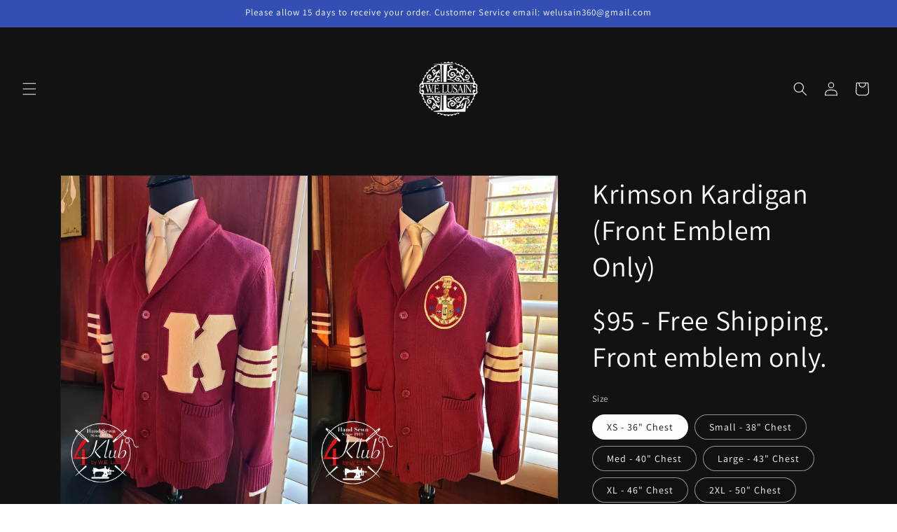

--- FILE ---
content_type: text/html; charset=utf-8
request_url: https://welusain.com/products/krimson-kardigan-front-only-1
body_size: 23055
content:
<!doctype html>
<html class="js" lang="en">
  <head>
    <meta charset="utf-8">
    <meta http-equiv="X-UA-Compatible" content="IE=edge">
    <meta name="viewport" content="width=device-width,initial-scale=1">
    <meta name="theme-color" content="">
    <link rel="canonical" href="https://welusain.com/products/krimson-kardigan-front-only-1"><link rel="preconnect" href="https://fonts.shopifycdn.com" crossorigin><title>
      Krimson Kardigan (Front Emblem Only)
 &ndash; 4Klub by W.E. Lusain</title>

    
      <meta name="description" content="$95 - Free Shipping. Front emblem only.">
    

    

<meta property="og:site_name" content="4Klub by W.E. Lusain">
<meta property="og:url" content="https://welusain.com/products/krimson-kardigan-front-only-1">
<meta property="og:title" content="Krimson Kardigan (Front Emblem Only)">
<meta property="og:type" content="product">
<meta property="og:description" content="$95 - Free Shipping. Front emblem only."><meta property="og:image" content="http://welusain.com/cdn/shop/products/ZomboMeme_02112022171453.jpg?v=1667427474">
  <meta property="og:image:secure_url" content="https://welusain.com/cdn/shop/products/ZomboMeme_02112022171453.jpg?v=1667427474">
  <meta property="og:image:width" content="1512">
  <meta property="og:image:height" content="2016"><meta property="og:price:amount" content="95.00">
  <meta property="og:price:currency" content="USD"><meta name="twitter:card" content="summary_large_image">
<meta name="twitter:title" content="Krimson Kardigan (Front Emblem Only)">
<meta name="twitter:description" content="$95 - Free Shipping. Front emblem only.">


    <script src="//welusain.com/cdn/shop/t/6/assets/constants.js?v=132983761750457495441742157895" defer="defer"></script>
    <script src="//welusain.com/cdn/shop/t/6/assets/pubsub.js?v=25310214064522200911742157896" defer="defer"></script>
    <script src="//welusain.com/cdn/shop/t/6/assets/global.js?v=7301445359237545521753763363" defer="defer"></script>
    <script src="//welusain.com/cdn/shop/t/6/assets/details-disclosure.js?v=13653116266235556501742157895" defer="defer"></script>
    <script src="//welusain.com/cdn/shop/t/6/assets/details-modal.js?v=25581673532751508451742157895" defer="defer"></script>
    <script src="//welusain.com/cdn/shop/t/6/assets/search-form.js?v=133129549252120666541742157896" defer="defer"></script><script src="//welusain.com/cdn/shop/t/6/assets/animations.js?v=88693664871331136111742157895" defer="defer"></script><script>window.performance && window.performance.mark && window.performance.mark('shopify.content_for_header.start');</script><meta id="shopify-digital-wallet" name="shopify-digital-wallet" content="/10114990143/digital_wallets/dialog">
<meta name="shopify-checkout-api-token" content="e520df4f67ec93ebfc54010b4934067d">
<meta id="in-context-paypal-metadata" data-shop-id="10114990143" data-venmo-supported="true" data-environment="production" data-locale="en_US" data-paypal-v4="true" data-currency="USD">
<link rel="alternate" type="application/json+oembed" href="https://welusain.com/products/krimson-kardigan-front-only-1.oembed">
<script async="async" src="/checkouts/internal/preloads.js?locale=en-US"></script>
<link rel="preconnect" href="https://shop.app" crossorigin="anonymous">
<script async="async" src="https://shop.app/checkouts/internal/preloads.js?locale=en-US&shop_id=10114990143" crossorigin="anonymous"></script>
<script id="apple-pay-shop-capabilities" type="application/json">{"shopId":10114990143,"countryCode":"US","currencyCode":"USD","merchantCapabilities":["supports3DS"],"merchantId":"gid:\/\/shopify\/Shop\/10114990143","merchantName":"4Klub by W.E. Lusain","requiredBillingContactFields":["postalAddress","email","phone"],"requiredShippingContactFields":["postalAddress","email","phone"],"shippingType":"shipping","supportedNetworks":["visa","masterCard"],"total":{"type":"pending","label":"4Klub by W.E. Lusain","amount":"1.00"},"shopifyPaymentsEnabled":true,"supportsSubscriptions":true}</script>
<script id="shopify-features" type="application/json">{"accessToken":"e520df4f67ec93ebfc54010b4934067d","betas":["rich-media-storefront-analytics"],"domain":"welusain.com","predictiveSearch":true,"shopId":10114990143,"locale":"en"}</script>
<script>var Shopify = Shopify || {};
Shopify.shop = "4klub-gear.myshopify.com";
Shopify.locale = "en";
Shopify.currency = {"active":"USD","rate":"1.0"};
Shopify.country = "US";
Shopify.theme = {"name":"Dawn","id":130936242310,"schema_name":"Dawn","schema_version":"15.4.1","theme_store_id":887,"role":"main"};
Shopify.theme.handle = "null";
Shopify.theme.style = {"id":null,"handle":null};
Shopify.cdnHost = "welusain.com/cdn";
Shopify.routes = Shopify.routes || {};
Shopify.routes.root = "/";</script>
<script type="module">!function(o){(o.Shopify=o.Shopify||{}).modules=!0}(window);</script>
<script>!function(o){function n(){var o=[];function n(){o.push(Array.prototype.slice.apply(arguments))}return n.q=o,n}var t=o.Shopify=o.Shopify||{};t.loadFeatures=n(),t.autoloadFeatures=n()}(window);</script>
<script>
  window.ShopifyPay = window.ShopifyPay || {};
  window.ShopifyPay.apiHost = "shop.app\/pay";
  window.ShopifyPay.redirectState = null;
</script>
<script id="shop-js-analytics" type="application/json">{"pageType":"product"}</script>
<script defer="defer" async type="module" src="//welusain.com/cdn/shopifycloud/shop-js/modules/v2/client.init-shop-cart-sync_BApSsMSl.en.esm.js"></script>
<script defer="defer" async type="module" src="//welusain.com/cdn/shopifycloud/shop-js/modules/v2/chunk.common_CBoos6YZ.esm.js"></script>
<script type="module">
  await import("//welusain.com/cdn/shopifycloud/shop-js/modules/v2/client.init-shop-cart-sync_BApSsMSl.en.esm.js");
await import("//welusain.com/cdn/shopifycloud/shop-js/modules/v2/chunk.common_CBoos6YZ.esm.js");

  window.Shopify.SignInWithShop?.initShopCartSync?.({"fedCMEnabled":true,"windoidEnabled":true});

</script>
<script>
  window.Shopify = window.Shopify || {};
  if (!window.Shopify.featureAssets) window.Shopify.featureAssets = {};
  window.Shopify.featureAssets['shop-js'] = {"shop-cart-sync":["modules/v2/client.shop-cart-sync_DJczDl9f.en.esm.js","modules/v2/chunk.common_CBoos6YZ.esm.js"],"init-fed-cm":["modules/v2/client.init-fed-cm_BzwGC0Wi.en.esm.js","modules/v2/chunk.common_CBoos6YZ.esm.js"],"init-windoid":["modules/v2/client.init-windoid_BS26ThXS.en.esm.js","modules/v2/chunk.common_CBoos6YZ.esm.js"],"init-shop-email-lookup-coordinator":["modules/v2/client.init-shop-email-lookup-coordinator_DFwWcvrS.en.esm.js","modules/v2/chunk.common_CBoos6YZ.esm.js"],"shop-cash-offers":["modules/v2/client.shop-cash-offers_DthCPNIO.en.esm.js","modules/v2/chunk.common_CBoos6YZ.esm.js","modules/v2/chunk.modal_Bu1hFZFC.esm.js"],"shop-button":["modules/v2/client.shop-button_D_JX508o.en.esm.js","modules/v2/chunk.common_CBoos6YZ.esm.js"],"shop-toast-manager":["modules/v2/client.shop-toast-manager_tEhgP2F9.en.esm.js","modules/v2/chunk.common_CBoos6YZ.esm.js"],"avatar":["modules/v2/client.avatar_BTnouDA3.en.esm.js"],"pay-button":["modules/v2/client.pay-button_BuNmcIr_.en.esm.js","modules/v2/chunk.common_CBoos6YZ.esm.js"],"init-shop-cart-sync":["modules/v2/client.init-shop-cart-sync_BApSsMSl.en.esm.js","modules/v2/chunk.common_CBoos6YZ.esm.js"],"shop-login-button":["modules/v2/client.shop-login-button_DwLgFT0K.en.esm.js","modules/v2/chunk.common_CBoos6YZ.esm.js","modules/v2/chunk.modal_Bu1hFZFC.esm.js"],"init-customer-accounts-sign-up":["modules/v2/client.init-customer-accounts-sign-up_TlVCiykN.en.esm.js","modules/v2/client.shop-login-button_DwLgFT0K.en.esm.js","modules/v2/chunk.common_CBoos6YZ.esm.js","modules/v2/chunk.modal_Bu1hFZFC.esm.js"],"init-shop-for-new-customer-accounts":["modules/v2/client.init-shop-for-new-customer-accounts_DrjXSI53.en.esm.js","modules/v2/client.shop-login-button_DwLgFT0K.en.esm.js","modules/v2/chunk.common_CBoos6YZ.esm.js","modules/v2/chunk.modal_Bu1hFZFC.esm.js"],"init-customer-accounts":["modules/v2/client.init-customer-accounts_C0Oh2ljF.en.esm.js","modules/v2/client.shop-login-button_DwLgFT0K.en.esm.js","modules/v2/chunk.common_CBoos6YZ.esm.js","modules/v2/chunk.modal_Bu1hFZFC.esm.js"],"shop-follow-button":["modules/v2/client.shop-follow-button_C5D3XtBb.en.esm.js","modules/v2/chunk.common_CBoos6YZ.esm.js","modules/v2/chunk.modal_Bu1hFZFC.esm.js"],"checkout-modal":["modules/v2/client.checkout-modal_8TC_1FUY.en.esm.js","modules/v2/chunk.common_CBoos6YZ.esm.js","modules/v2/chunk.modal_Bu1hFZFC.esm.js"],"lead-capture":["modules/v2/client.lead-capture_D-pmUjp9.en.esm.js","modules/v2/chunk.common_CBoos6YZ.esm.js","modules/v2/chunk.modal_Bu1hFZFC.esm.js"],"shop-login":["modules/v2/client.shop-login_BmtnoEUo.en.esm.js","modules/v2/chunk.common_CBoos6YZ.esm.js","modules/v2/chunk.modal_Bu1hFZFC.esm.js"],"payment-terms":["modules/v2/client.payment-terms_BHOWV7U_.en.esm.js","modules/v2/chunk.common_CBoos6YZ.esm.js","modules/v2/chunk.modal_Bu1hFZFC.esm.js"]};
</script>
<script id="__st">var __st={"a":10114990143,"offset":-21600,"reqid":"4028251a-16c6-497c-911d-7bcaa681b9b1-1768913716","pageurl":"welusain.com\/products\/krimson-kardigan-front-only-1","u":"56ae9de2ada7","p":"product","rtyp":"product","rid":6810227015814};</script>
<script>window.ShopifyPaypalV4VisibilityTracking = true;</script>
<script id="captcha-bootstrap">!function(){'use strict';const t='contact',e='account',n='new_comment',o=[[t,t],['blogs',n],['comments',n],[t,'customer']],c=[[e,'customer_login'],[e,'guest_login'],[e,'recover_customer_password'],[e,'create_customer']],r=t=>t.map((([t,e])=>`form[action*='/${t}']:not([data-nocaptcha='true']) input[name='form_type'][value='${e}']`)).join(','),a=t=>()=>t?[...document.querySelectorAll(t)].map((t=>t.form)):[];function s(){const t=[...o],e=r(t);return a(e)}const i='password',u='form_key',d=['recaptcha-v3-token','g-recaptcha-response','h-captcha-response',i],f=()=>{try{return window.sessionStorage}catch{return}},m='__shopify_v',_=t=>t.elements[u];function p(t,e,n=!1){try{const o=window.sessionStorage,c=JSON.parse(o.getItem(e)),{data:r}=function(t){const{data:e,action:n}=t;return t[m]||n?{data:e,action:n}:{data:t,action:n}}(c);for(const[e,n]of Object.entries(r))t.elements[e]&&(t.elements[e].value=n);n&&o.removeItem(e)}catch(o){console.error('form repopulation failed',{error:o})}}const l='form_type',E='cptcha';function T(t){t.dataset[E]=!0}const w=window,h=w.document,L='Shopify',v='ce_forms',y='captcha';let A=!1;((t,e)=>{const n=(g='f06e6c50-85a8-45c8-87d0-21a2b65856fe',I='https://cdn.shopify.com/shopifycloud/storefront-forms-hcaptcha/ce_storefront_forms_captcha_hcaptcha.v1.5.2.iife.js',D={infoText:'Protected by hCaptcha',privacyText:'Privacy',termsText:'Terms'},(t,e,n)=>{const o=w[L][v],c=o.bindForm;if(c)return c(t,g,e,D).then(n);var r;o.q.push([[t,g,e,D],n]),r=I,A||(h.body.append(Object.assign(h.createElement('script'),{id:'captcha-provider',async:!0,src:r})),A=!0)});var g,I,D;w[L]=w[L]||{},w[L][v]=w[L][v]||{},w[L][v].q=[],w[L][y]=w[L][y]||{},w[L][y].protect=function(t,e){n(t,void 0,e),T(t)},Object.freeze(w[L][y]),function(t,e,n,w,h,L){const[v,y,A,g]=function(t,e,n){const i=e?o:[],u=t?c:[],d=[...i,...u],f=r(d),m=r(i),_=r(d.filter((([t,e])=>n.includes(e))));return[a(f),a(m),a(_),s()]}(w,h,L),I=t=>{const e=t.target;return e instanceof HTMLFormElement?e:e&&e.form},D=t=>v().includes(t);t.addEventListener('submit',(t=>{const e=I(t);if(!e)return;const n=D(e)&&!e.dataset.hcaptchaBound&&!e.dataset.recaptchaBound,o=_(e),c=g().includes(e)&&(!o||!o.value);(n||c)&&t.preventDefault(),c&&!n&&(function(t){try{if(!f())return;!function(t){const e=f();if(!e)return;const n=_(t);if(!n)return;const o=n.value;o&&e.removeItem(o)}(t);const e=Array.from(Array(32),(()=>Math.random().toString(36)[2])).join('');!function(t,e){_(t)||t.append(Object.assign(document.createElement('input'),{type:'hidden',name:u})),t.elements[u].value=e}(t,e),function(t,e){const n=f();if(!n)return;const o=[...t.querySelectorAll(`input[type='${i}']`)].map((({name:t})=>t)),c=[...d,...o],r={};for(const[a,s]of new FormData(t).entries())c.includes(a)||(r[a]=s);n.setItem(e,JSON.stringify({[m]:1,action:t.action,data:r}))}(t,e)}catch(e){console.error('failed to persist form',e)}}(e),e.submit())}));const S=(t,e)=>{t&&!t.dataset[E]&&(n(t,e.some((e=>e===t))),T(t))};for(const o of['focusin','change'])t.addEventListener(o,(t=>{const e=I(t);D(e)&&S(e,y())}));const B=e.get('form_key'),M=e.get(l),P=B&&M;t.addEventListener('DOMContentLoaded',(()=>{const t=y();if(P)for(const e of t)e.elements[l].value===M&&p(e,B);[...new Set([...A(),...v().filter((t=>'true'===t.dataset.shopifyCaptcha))])].forEach((e=>S(e,t)))}))}(h,new URLSearchParams(w.location.search),n,t,e,['guest_login'])})(!0,!0)}();</script>
<script integrity="sha256-4kQ18oKyAcykRKYeNunJcIwy7WH5gtpwJnB7kiuLZ1E=" data-source-attribution="shopify.loadfeatures" defer="defer" src="//welusain.com/cdn/shopifycloud/storefront/assets/storefront/load_feature-a0a9edcb.js" crossorigin="anonymous"></script>
<script crossorigin="anonymous" defer="defer" src="//welusain.com/cdn/shopifycloud/storefront/assets/shopify_pay/storefront-65b4c6d7.js?v=20250812"></script>
<script data-source-attribution="shopify.dynamic_checkout.dynamic.init">var Shopify=Shopify||{};Shopify.PaymentButton=Shopify.PaymentButton||{isStorefrontPortableWallets:!0,init:function(){window.Shopify.PaymentButton.init=function(){};var t=document.createElement("script");t.src="https://welusain.com/cdn/shopifycloud/portable-wallets/latest/portable-wallets.en.js",t.type="module",document.head.appendChild(t)}};
</script>
<script data-source-attribution="shopify.dynamic_checkout.buyer_consent">
  function portableWalletsHideBuyerConsent(e){var t=document.getElementById("shopify-buyer-consent"),n=document.getElementById("shopify-subscription-policy-button");t&&n&&(t.classList.add("hidden"),t.setAttribute("aria-hidden","true"),n.removeEventListener("click",e))}function portableWalletsShowBuyerConsent(e){var t=document.getElementById("shopify-buyer-consent"),n=document.getElementById("shopify-subscription-policy-button");t&&n&&(t.classList.remove("hidden"),t.removeAttribute("aria-hidden"),n.addEventListener("click",e))}window.Shopify?.PaymentButton&&(window.Shopify.PaymentButton.hideBuyerConsent=portableWalletsHideBuyerConsent,window.Shopify.PaymentButton.showBuyerConsent=portableWalletsShowBuyerConsent);
</script>
<script data-source-attribution="shopify.dynamic_checkout.cart.bootstrap">document.addEventListener("DOMContentLoaded",(function(){function t(){return document.querySelector("shopify-accelerated-checkout-cart, shopify-accelerated-checkout")}if(t())Shopify.PaymentButton.init();else{new MutationObserver((function(e,n){t()&&(Shopify.PaymentButton.init(),n.disconnect())})).observe(document.body,{childList:!0,subtree:!0})}}));
</script>
<link id="shopify-accelerated-checkout-styles" rel="stylesheet" media="screen" href="https://welusain.com/cdn/shopifycloud/portable-wallets/latest/accelerated-checkout-backwards-compat.css" crossorigin="anonymous">
<style id="shopify-accelerated-checkout-cart">
        #shopify-buyer-consent {
  margin-top: 1em;
  display: inline-block;
  width: 100%;
}

#shopify-buyer-consent.hidden {
  display: none;
}

#shopify-subscription-policy-button {
  background: none;
  border: none;
  padding: 0;
  text-decoration: underline;
  font-size: inherit;
  cursor: pointer;
}

#shopify-subscription-policy-button::before {
  box-shadow: none;
}

      </style>
<script id="sections-script" data-sections="header" defer="defer" src="//welusain.com/cdn/shop/t/6/compiled_assets/scripts.js?v=2132"></script>
<script>window.performance && window.performance.mark && window.performance.mark('shopify.content_for_header.end');</script>


    <style data-shopify>
      @font-face {
  font-family: Assistant;
  font-weight: 400;
  font-style: normal;
  font-display: swap;
  src: url("//welusain.com/cdn/fonts/assistant/assistant_n4.9120912a469cad1cc292572851508ca49d12e768.woff2") format("woff2"),
       url("//welusain.com/cdn/fonts/assistant/assistant_n4.6e9875ce64e0fefcd3f4446b7ec9036b3ddd2985.woff") format("woff");
}

      @font-face {
  font-family: Assistant;
  font-weight: 700;
  font-style: normal;
  font-display: swap;
  src: url("//welusain.com/cdn/fonts/assistant/assistant_n7.bf44452348ec8b8efa3aa3068825305886b1c83c.woff2") format("woff2"),
       url("//welusain.com/cdn/fonts/assistant/assistant_n7.0c887fee83f6b3bda822f1150b912c72da0f7b64.woff") format("woff");
}

      
      
      @font-face {
  font-family: Assistant;
  font-weight: 400;
  font-style: normal;
  font-display: swap;
  src: url("//welusain.com/cdn/fonts/assistant/assistant_n4.9120912a469cad1cc292572851508ca49d12e768.woff2") format("woff2"),
       url("//welusain.com/cdn/fonts/assistant/assistant_n4.6e9875ce64e0fefcd3f4446b7ec9036b3ddd2985.woff") format("woff");
}


      
        :root,
        .color-scheme-1 {
          --color-background: 255,255,255;
        
          --gradient-background: #ffffff;
        

        

        --color-foreground: 18,18,18;
        --color-background-contrast: 191,191,191;
        --color-shadow: 18,18,18;
        --color-button: 18,18,18;
        --color-button-text: 255,255,255;
        --color-secondary-button: 255,255,255;
        --color-secondary-button-text: 18,18,18;
        --color-link: 18,18,18;
        --color-badge-foreground: 18,18,18;
        --color-badge-background: 255,255,255;
        --color-badge-border: 18,18,18;
        --payment-terms-background-color: rgb(255 255 255);
      }
      
        
        .color-scheme-2 {
          --color-background: 243,243,243;
        
          --gradient-background: #f3f3f3;
        

        

        --color-foreground: 18,18,18;
        --color-background-contrast: 179,179,179;
        --color-shadow: 18,18,18;
        --color-button: 18,18,18;
        --color-button-text: 243,243,243;
        --color-secondary-button: 243,243,243;
        --color-secondary-button-text: 18,18,18;
        --color-link: 18,18,18;
        --color-badge-foreground: 18,18,18;
        --color-badge-background: 243,243,243;
        --color-badge-border: 18,18,18;
        --payment-terms-background-color: rgb(243 243 243);
      }
      
        
        .color-scheme-3 {
          --color-background: 36,40,51;
        
          --gradient-background: #242833;
        

        

        --color-foreground: 255,255,255;
        --color-background-contrast: 47,52,66;
        --color-shadow: 18,18,18;
        --color-button: 255,255,255;
        --color-button-text: 0,0,0;
        --color-secondary-button: 36,40,51;
        --color-secondary-button-text: 255,255,255;
        --color-link: 255,255,255;
        --color-badge-foreground: 255,255,255;
        --color-badge-background: 36,40,51;
        --color-badge-border: 255,255,255;
        --payment-terms-background-color: rgb(36 40 51);
      }
      
        
        .color-scheme-4 {
          --color-background: 18,18,18;
        
          --gradient-background: #121212;
        

        

        --color-foreground: 255,255,255;
        --color-background-contrast: 146,146,146;
        --color-shadow: 18,18,18;
        --color-button: 255,255,255;
        --color-button-text: 18,18,18;
        --color-secondary-button: 18,18,18;
        --color-secondary-button-text: 255,255,255;
        --color-link: 255,255,255;
        --color-badge-foreground: 255,255,255;
        --color-badge-background: 18,18,18;
        --color-badge-border: 255,255,255;
        --payment-terms-background-color: rgb(18 18 18);
      }
      
        
        .color-scheme-5 {
          --color-background: 51,79,180;
        
          --gradient-background: #334fb4;
        

        

        --color-foreground: 255,255,255;
        --color-background-contrast: 23,35,81;
        --color-shadow: 18,18,18;
        --color-button: 255,255,255;
        --color-button-text: 51,79,180;
        --color-secondary-button: 51,79,180;
        --color-secondary-button-text: 255,255,255;
        --color-link: 255,255,255;
        --color-badge-foreground: 255,255,255;
        --color-badge-background: 51,79,180;
        --color-badge-border: 255,255,255;
        --payment-terms-background-color: rgb(51 79 180);
      }
      

      body, .color-scheme-1, .color-scheme-2, .color-scheme-3, .color-scheme-4, .color-scheme-5 {
        color: rgba(var(--color-foreground), 0.75);
        background-color: rgb(var(--color-background));
      }

      :root {
        --font-body-family: Assistant, sans-serif;
        --font-body-style: normal;
        --font-body-weight: 400;
        --font-body-weight-bold: 700;

        --font-heading-family: Assistant, sans-serif;
        --font-heading-style: normal;
        --font-heading-weight: 400;

        --font-body-scale: 1.0;
        --font-heading-scale: 1.0;

        --media-padding: px;
        --media-border-opacity: 0.05;
        --media-border-width: 1px;
        --media-radius: 0px;
        --media-shadow-opacity: 0.0;
        --media-shadow-horizontal-offset: 0px;
        --media-shadow-vertical-offset: 4px;
        --media-shadow-blur-radius: 5px;
        --media-shadow-visible: 0;

        --page-width: 120rem;
        --page-width-margin: 0rem;

        --product-card-image-padding: 0.0rem;
        --product-card-corner-radius: 0.0rem;
        --product-card-text-alignment: left;
        --product-card-border-width: 0.0rem;
        --product-card-border-opacity: 0.1;
        --product-card-shadow-opacity: 0.0;
        --product-card-shadow-visible: 0;
        --product-card-shadow-horizontal-offset: 0.0rem;
        --product-card-shadow-vertical-offset: 0.4rem;
        --product-card-shadow-blur-radius: 0.5rem;

        --collection-card-image-padding: 0.0rem;
        --collection-card-corner-radius: 0.0rem;
        --collection-card-text-alignment: left;
        --collection-card-border-width: 0.0rem;
        --collection-card-border-opacity: 0.1;
        --collection-card-shadow-opacity: 0.0;
        --collection-card-shadow-visible: 0;
        --collection-card-shadow-horizontal-offset: 0.0rem;
        --collection-card-shadow-vertical-offset: 0.4rem;
        --collection-card-shadow-blur-radius: 0.5rem;

        --blog-card-image-padding: 0.0rem;
        --blog-card-corner-radius: 0.0rem;
        --blog-card-text-alignment: left;
        --blog-card-border-width: 0.0rem;
        --blog-card-border-opacity: 0.1;
        --blog-card-shadow-opacity: 0.0;
        --blog-card-shadow-visible: 0;
        --blog-card-shadow-horizontal-offset: 0.0rem;
        --blog-card-shadow-vertical-offset: 0.4rem;
        --blog-card-shadow-blur-radius: 0.5rem;

        --badge-corner-radius: 4.0rem;

        --popup-border-width: 1px;
        --popup-border-opacity: 0.1;
        --popup-corner-radius: 0px;
        --popup-shadow-opacity: 0.05;
        --popup-shadow-horizontal-offset: 0px;
        --popup-shadow-vertical-offset: 4px;
        --popup-shadow-blur-radius: 5px;

        --drawer-border-width: 1px;
        --drawer-border-opacity: 0.1;
        --drawer-shadow-opacity: 0.0;
        --drawer-shadow-horizontal-offset: 0px;
        --drawer-shadow-vertical-offset: 4px;
        --drawer-shadow-blur-radius: 5px;

        --spacing-sections-desktop: 0px;
        --spacing-sections-mobile: 0px;

        --grid-desktop-vertical-spacing: 8px;
        --grid-desktop-horizontal-spacing: 8px;
        --grid-mobile-vertical-spacing: 4px;
        --grid-mobile-horizontal-spacing: 4px;

        --text-boxes-border-opacity: 0.1;
        --text-boxes-border-width: 0px;
        --text-boxes-radius: 0px;
        --text-boxes-shadow-opacity: 0.0;
        --text-boxes-shadow-visible: 0;
        --text-boxes-shadow-horizontal-offset: 0px;
        --text-boxes-shadow-vertical-offset: 4px;
        --text-boxes-shadow-blur-radius: 5px;

        --buttons-radius: 0px;
        --buttons-radius-outset: 0px;
        --buttons-border-width: 1px;
        --buttons-border-opacity: 1.0;
        --buttons-shadow-opacity: 0.0;
        --buttons-shadow-visible: 0;
        --buttons-shadow-horizontal-offset: 0px;
        --buttons-shadow-vertical-offset: 4px;
        --buttons-shadow-blur-radius: 5px;
        --buttons-border-offset: 0px;

        --inputs-radius: 0px;
        --inputs-border-width: 1px;
        --inputs-border-opacity: 0.55;
        --inputs-shadow-opacity: 0.0;
        --inputs-shadow-horizontal-offset: 0px;
        --inputs-margin-offset: 0px;
        --inputs-shadow-vertical-offset: 4px;
        --inputs-shadow-blur-radius: 5px;
        --inputs-radius-outset: 0px;

        --variant-pills-radius: 40px;
        --variant-pills-border-width: 1px;
        --variant-pills-border-opacity: 0.55;
        --variant-pills-shadow-opacity: 0.0;
        --variant-pills-shadow-horizontal-offset: 0px;
        --variant-pills-shadow-vertical-offset: 4px;
        --variant-pills-shadow-blur-radius: 5px;
      }

      *,
      *::before,
      *::after {
        box-sizing: inherit;
      }

      html {
        box-sizing: border-box;
        font-size: calc(var(--font-body-scale) * 62.5%);
        height: 100%;
      }

      body {
        display: grid;
        grid-template-rows: auto auto 1fr auto;
        grid-template-columns: 100%;
        min-height: 100%;
        margin: 0;
        font-size: 1.5rem;
        letter-spacing: 0.06rem;
        line-height: calc(1 + 0.8 / var(--font-body-scale));
        font-family: var(--font-body-family);
        font-style: var(--font-body-style);
        font-weight: var(--font-body-weight);
      }

      @media screen and (min-width: 750px) {
        body {
          font-size: 1.6rem;
        }
      }
    </style>

    <link href="//welusain.com/cdn/shop/t/6/assets/base.css?v=159841507637079171801742157895" rel="stylesheet" type="text/css" media="all" />
    <link rel="stylesheet" href="//welusain.com/cdn/shop/t/6/assets/component-cart-items.css?v=13033300910818915211753763362" media="print" onload="this.media='all'">
      <link rel="preload" as="font" href="//welusain.com/cdn/fonts/assistant/assistant_n4.9120912a469cad1cc292572851508ca49d12e768.woff2" type="font/woff2" crossorigin>
      

      <link rel="preload" as="font" href="//welusain.com/cdn/fonts/assistant/assistant_n4.9120912a469cad1cc292572851508ca49d12e768.woff2" type="font/woff2" crossorigin>
      
<link href="//welusain.com/cdn/shop/t/6/assets/component-localization-form.css?v=170315343355214948141742157895" rel="stylesheet" type="text/css" media="all" />
      <script src="//welusain.com/cdn/shop/t/6/assets/localization-form.js?v=144176611646395275351742157896" defer="defer"></script><link
        rel="stylesheet"
        href="//welusain.com/cdn/shop/t/6/assets/component-predictive-search.css?v=118923337488134913561742157895"
        media="print"
        onload="this.media='all'"
      ><script>
      if (Shopify.designMode) {
        document.documentElement.classList.add('shopify-design-mode');
      }
    </script>
  <!-- BEGIN app block: shopify://apps/textbox-by-textify/blocks/app-embed/b5626f69-87af-4a23-ada4-1674452f85d0 --><script>console.log("Textify v1.06")</script>


<script>
  const primaryScript = document.createElement('script');
  primaryScript.src = "https://textify-cdn.com/textbox.js";
  primaryScript.defer = true;

  primaryScript.onerror = function () {
    const fallbackScript = document.createElement('script');
    fallbackScript.src = "https://cdn.shopify.com/s/files/1/0817/9846/3789/files/textbox.js";
    fallbackScript.defer = true;
    document.head.appendChild(fallbackScript);
  };
  document.head.appendChild(primaryScript);
</script>

<!-- END app block --><link href="https://monorail-edge.shopifysvc.com" rel="dns-prefetch">
<script>(function(){if ("sendBeacon" in navigator && "performance" in window) {try {var session_token_from_headers = performance.getEntriesByType('navigation')[0].serverTiming.find(x => x.name == '_s').description;} catch {var session_token_from_headers = undefined;}var session_cookie_matches = document.cookie.match(/_shopify_s=([^;]*)/);var session_token_from_cookie = session_cookie_matches && session_cookie_matches.length === 2 ? session_cookie_matches[1] : "";var session_token = session_token_from_headers || session_token_from_cookie || "";function handle_abandonment_event(e) {var entries = performance.getEntries().filter(function(entry) {return /monorail-edge.shopifysvc.com/.test(entry.name);});if (!window.abandonment_tracked && entries.length === 0) {window.abandonment_tracked = true;var currentMs = Date.now();var navigation_start = performance.timing.navigationStart;var payload = {shop_id: 10114990143,url: window.location.href,navigation_start,duration: currentMs - navigation_start,session_token,page_type: "product"};window.navigator.sendBeacon("https://monorail-edge.shopifysvc.com/v1/produce", JSON.stringify({schema_id: "online_store_buyer_site_abandonment/1.1",payload: payload,metadata: {event_created_at_ms: currentMs,event_sent_at_ms: currentMs}}));}}window.addEventListener('pagehide', handle_abandonment_event);}}());</script>
<script id="web-pixels-manager-setup">(function e(e,d,r,n,o){if(void 0===o&&(o={}),!Boolean(null===(a=null===(i=window.Shopify)||void 0===i?void 0:i.analytics)||void 0===a?void 0:a.replayQueue)){var i,a;window.Shopify=window.Shopify||{};var t=window.Shopify;t.analytics=t.analytics||{};var s=t.analytics;s.replayQueue=[],s.publish=function(e,d,r){return s.replayQueue.push([e,d,r]),!0};try{self.performance.mark("wpm:start")}catch(e){}var l=function(){var e={modern:/Edge?\/(1{2}[4-9]|1[2-9]\d|[2-9]\d{2}|\d{4,})\.\d+(\.\d+|)|Firefox\/(1{2}[4-9]|1[2-9]\d|[2-9]\d{2}|\d{4,})\.\d+(\.\d+|)|Chrom(ium|e)\/(9{2}|\d{3,})\.\d+(\.\d+|)|(Maci|X1{2}).+ Version\/(15\.\d+|(1[6-9]|[2-9]\d|\d{3,})\.\d+)([,.]\d+|)( \(\w+\)|)( Mobile\/\w+|) Safari\/|Chrome.+OPR\/(9{2}|\d{3,})\.\d+\.\d+|(CPU[ +]OS|iPhone[ +]OS|CPU[ +]iPhone|CPU IPhone OS|CPU iPad OS)[ +]+(15[._]\d+|(1[6-9]|[2-9]\d|\d{3,})[._]\d+)([._]\d+|)|Android:?[ /-](13[3-9]|1[4-9]\d|[2-9]\d{2}|\d{4,})(\.\d+|)(\.\d+|)|Android.+Firefox\/(13[5-9]|1[4-9]\d|[2-9]\d{2}|\d{4,})\.\d+(\.\d+|)|Android.+Chrom(ium|e)\/(13[3-9]|1[4-9]\d|[2-9]\d{2}|\d{4,})\.\d+(\.\d+|)|SamsungBrowser\/([2-9]\d|\d{3,})\.\d+/,legacy:/Edge?\/(1[6-9]|[2-9]\d|\d{3,})\.\d+(\.\d+|)|Firefox\/(5[4-9]|[6-9]\d|\d{3,})\.\d+(\.\d+|)|Chrom(ium|e)\/(5[1-9]|[6-9]\d|\d{3,})\.\d+(\.\d+|)([\d.]+$|.*Safari\/(?![\d.]+ Edge\/[\d.]+$))|(Maci|X1{2}).+ Version\/(10\.\d+|(1[1-9]|[2-9]\d|\d{3,})\.\d+)([,.]\d+|)( \(\w+\)|)( Mobile\/\w+|) Safari\/|Chrome.+OPR\/(3[89]|[4-9]\d|\d{3,})\.\d+\.\d+|(CPU[ +]OS|iPhone[ +]OS|CPU[ +]iPhone|CPU IPhone OS|CPU iPad OS)[ +]+(10[._]\d+|(1[1-9]|[2-9]\d|\d{3,})[._]\d+)([._]\d+|)|Android:?[ /-](13[3-9]|1[4-9]\d|[2-9]\d{2}|\d{4,})(\.\d+|)(\.\d+|)|Mobile Safari.+OPR\/([89]\d|\d{3,})\.\d+\.\d+|Android.+Firefox\/(13[5-9]|1[4-9]\d|[2-9]\d{2}|\d{4,})\.\d+(\.\d+|)|Android.+Chrom(ium|e)\/(13[3-9]|1[4-9]\d|[2-9]\d{2}|\d{4,})\.\d+(\.\d+|)|Android.+(UC? ?Browser|UCWEB|U3)[ /]?(15\.([5-9]|\d{2,})|(1[6-9]|[2-9]\d|\d{3,})\.\d+)\.\d+|SamsungBrowser\/(5\.\d+|([6-9]|\d{2,})\.\d+)|Android.+MQ{2}Browser\/(14(\.(9|\d{2,})|)|(1[5-9]|[2-9]\d|\d{3,})(\.\d+|))(\.\d+|)|K[Aa][Ii]OS\/(3\.\d+|([4-9]|\d{2,})\.\d+)(\.\d+|)/},d=e.modern,r=e.legacy,n=navigator.userAgent;return n.match(d)?"modern":n.match(r)?"legacy":"unknown"}(),u="modern"===l?"modern":"legacy",c=(null!=n?n:{modern:"",legacy:""})[u],f=function(e){return[e.baseUrl,"/wpm","/b",e.hashVersion,"modern"===e.buildTarget?"m":"l",".js"].join("")}({baseUrl:d,hashVersion:r,buildTarget:u}),m=function(e){var d=e.version,r=e.bundleTarget,n=e.surface,o=e.pageUrl,i=e.monorailEndpoint;return{emit:function(e){var a=e.status,t=e.errorMsg,s=(new Date).getTime(),l=JSON.stringify({metadata:{event_sent_at_ms:s},events:[{schema_id:"web_pixels_manager_load/3.1",payload:{version:d,bundle_target:r,page_url:o,status:a,surface:n,error_msg:t},metadata:{event_created_at_ms:s}}]});if(!i)return console&&console.warn&&console.warn("[Web Pixels Manager] No Monorail endpoint provided, skipping logging."),!1;try{return self.navigator.sendBeacon.bind(self.navigator)(i,l)}catch(e){}var u=new XMLHttpRequest;try{return u.open("POST",i,!0),u.setRequestHeader("Content-Type","text/plain"),u.send(l),!0}catch(e){return console&&console.warn&&console.warn("[Web Pixels Manager] Got an unhandled error while logging to Monorail."),!1}}}}({version:r,bundleTarget:l,surface:e.surface,pageUrl:self.location.href,monorailEndpoint:e.monorailEndpoint});try{o.browserTarget=l,function(e){var d=e.src,r=e.async,n=void 0===r||r,o=e.onload,i=e.onerror,a=e.sri,t=e.scriptDataAttributes,s=void 0===t?{}:t,l=document.createElement("script"),u=document.querySelector("head"),c=document.querySelector("body");if(l.async=n,l.src=d,a&&(l.integrity=a,l.crossOrigin="anonymous"),s)for(var f in s)if(Object.prototype.hasOwnProperty.call(s,f))try{l.dataset[f]=s[f]}catch(e){}if(o&&l.addEventListener("load",o),i&&l.addEventListener("error",i),u)u.appendChild(l);else{if(!c)throw new Error("Did not find a head or body element to append the script");c.appendChild(l)}}({src:f,async:!0,onload:function(){if(!function(){var e,d;return Boolean(null===(d=null===(e=window.Shopify)||void 0===e?void 0:e.analytics)||void 0===d?void 0:d.initialized)}()){var d=window.webPixelsManager.init(e)||void 0;if(d){var r=window.Shopify.analytics;r.replayQueue.forEach((function(e){var r=e[0],n=e[1],o=e[2];d.publishCustomEvent(r,n,o)})),r.replayQueue=[],r.publish=d.publishCustomEvent,r.visitor=d.visitor,r.initialized=!0}}},onerror:function(){return m.emit({status:"failed",errorMsg:"".concat(f," has failed to load")})},sri:function(e){var d=/^sha384-[A-Za-z0-9+/=]+$/;return"string"==typeof e&&d.test(e)}(c)?c:"",scriptDataAttributes:o}),m.emit({status:"loading"})}catch(e){m.emit({status:"failed",errorMsg:(null==e?void 0:e.message)||"Unknown error"})}}})({shopId: 10114990143,storefrontBaseUrl: "https://welusain.com",extensionsBaseUrl: "https://extensions.shopifycdn.com/cdn/shopifycloud/web-pixels-manager",monorailEndpoint: "https://monorail-edge.shopifysvc.com/unstable/produce_batch",surface: "storefront-renderer",enabledBetaFlags: ["2dca8a86"],webPixelsConfigList: [{"id":"117145734","configuration":"{\"pixel_id\":\"1546422238875059\",\"pixel_type\":\"facebook_pixel\",\"metaapp_system_user_token\":\"-\"}","eventPayloadVersion":"v1","runtimeContext":"OPEN","scriptVersion":"ca16bc87fe92b6042fbaa3acc2fbdaa6","type":"APP","apiClientId":2329312,"privacyPurposes":["ANALYTICS","MARKETING","SALE_OF_DATA"],"dataSharingAdjustments":{"protectedCustomerApprovalScopes":["read_customer_address","read_customer_email","read_customer_name","read_customer_personal_data","read_customer_phone"]}},{"id":"shopify-app-pixel","configuration":"{}","eventPayloadVersion":"v1","runtimeContext":"STRICT","scriptVersion":"0450","apiClientId":"shopify-pixel","type":"APP","privacyPurposes":["ANALYTICS","MARKETING"]},{"id":"shopify-custom-pixel","eventPayloadVersion":"v1","runtimeContext":"LAX","scriptVersion":"0450","apiClientId":"shopify-pixel","type":"CUSTOM","privacyPurposes":["ANALYTICS","MARKETING"]}],isMerchantRequest: false,initData: {"shop":{"name":"4Klub by W.E. Lusain","paymentSettings":{"currencyCode":"USD"},"myshopifyDomain":"4klub-gear.myshopify.com","countryCode":"US","storefrontUrl":"https:\/\/welusain.com"},"customer":null,"cart":null,"checkout":null,"productVariants":[{"price":{"amount":95.0,"currencyCode":"USD"},"product":{"title":"Krimson Kardigan (Front Emblem Only)","vendor":"4Klub","id":"6810227015814","untranslatedTitle":"Krimson Kardigan (Front Emblem Only)","url":"\/products\/krimson-kardigan-front-only-1","type":""},"id":"43001392889990","image":{"src":"\/\/welusain.com\/cdn\/shop\/products\/ZomboMeme_02112022171453.jpg?v=1667427474"},"sku":null,"title":"XS - 36\" Chest \/ Big Cream K","untranslatedTitle":"XS - 36\" Chest \/ Big Cream K"},{"price":{"amount":95.0,"currencyCode":"USD"},"product":{"title":"Krimson Kardigan (Front Emblem Only)","vendor":"4Klub","id":"6810227015814","untranslatedTitle":"Krimson Kardigan (Front Emblem Only)","url":"\/products\/krimson-kardigan-front-only-1","type":""},"id":"43001392922758","image":{"src":"\/\/welusain.com\/cdn\/shop\/products\/ZomboMeme_02112022171453.jpg?v=1667427474"},"sku":null,"title":"XS - 36\" Chest \/ Life Member Emblem","untranslatedTitle":"XS - 36\" Chest \/ Life Member Emblem"},{"price":{"amount":95.0,"currencyCode":"USD"},"product":{"title":"Krimson Kardigan (Front Emblem Only)","vendor":"4Klub","id":"6810227015814","untranslatedTitle":"Krimson Kardigan (Front Emblem Only)","url":"\/products\/krimson-kardigan-front-only-1","type":""},"id":"43001392955526","image":{"src":"\/\/welusain.com\/cdn\/shop\/products\/ZomboMeme_02112022171453.jpg?v=1667427474"},"sku":null,"title":"XS - 36\" Chest \/ Big Diamond K","untranslatedTitle":"XS - 36\" Chest \/ Big Diamond K"},{"price":{"amount":95.0,"currencyCode":"USD"},"product":{"title":"Krimson Kardigan (Front Emblem Only)","vendor":"4Klub","id":"6810227015814","untranslatedTitle":"Krimson Kardigan (Front Emblem Only)","url":"\/products\/krimson-kardigan-front-only-1","type":""},"id":"40005946835078","image":{"src":"\/\/welusain.com\/cdn\/shop\/products\/ZomboMeme_02112022171453.jpg?v=1667427474"},"sku":"","title":"Small - 38\" Chest \/ Big Cream K","untranslatedTitle":"Small - 38\" Chest \/ Big Cream K"},{"price":{"amount":95.0,"currencyCode":"USD"},"product":{"title":"Krimson Kardigan (Front Emblem Only)","vendor":"4Klub","id":"6810227015814","untranslatedTitle":"Krimson Kardigan (Front Emblem Only)","url":"\/products\/krimson-kardigan-front-only-1","type":""},"id":"40005946867846","image":{"src":"\/\/welusain.com\/cdn\/shop\/products\/ZomboMeme_02112022171453.jpg?v=1667427474"},"sku":"","title":"Small - 38\" Chest \/ Life Member Emblem","untranslatedTitle":"Small - 38\" Chest \/ Life Member Emblem"},{"price":{"amount":95.0,"currencyCode":"USD"},"product":{"title":"Krimson Kardigan (Front Emblem Only)","vendor":"4Klub","id":"6810227015814","untranslatedTitle":"Krimson Kardigan (Front Emblem Only)","url":"\/products\/krimson-kardigan-front-only-1","type":""},"id":"40005946900614","image":{"src":"\/\/welusain.com\/cdn\/shop\/products\/ZomboMeme_02112022171453.jpg?v=1667427474"},"sku":"","title":"Small - 38\" Chest \/ Big Diamond K","untranslatedTitle":"Small - 38\" Chest \/ Big Diamond K"},{"price":{"amount":95.0,"currencyCode":"USD"},"product":{"title":"Krimson Kardigan (Front Emblem Only)","vendor":"4Klub","id":"6810227015814","untranslatedTitle":"Krimson Kardigan (Front Emblem Only)","url":"\/products\/krimson-kardigan-front-only-1","type":""},"id":"43001392988294","image":{"src":"\/\/welusain.com\/cdn\/shop\/products\/ZomboMeme_02112022171453.jpg?v=1667427474"},"sku":null,"title":"Med - 40\" Chest \/ Big Cream K","untranslatedTitle":"Med - 40\" Chest \/ Big Cream K"},{"price":{"amount":95.0,"currencyCode":"USD"},"product":{"title":"Krimson Kardigan (Front Emblem Only)","vendor":"4Klub","id":"6810227015814","untranslatedTitle":"Krimson Kardigan (Front Emblem Only)","url":"\/products\/krimson-kardigan-front-only-1","type":""},"id":"43001393021062","image":{"src":"\/\/welusain.com\/cdn\/shop\/products\/ZomboMeme_02112022171453.jpg?v=1667427474"},"sku":null,"title":"Med - 40\" Chest \/ Life Member Emblem","untranslatedTitle":"Med - 40\" Chest \/ Life Member Emblem"},{"price":{"amount":95.0,"currencyCode":"USD"},"product":{"title":"Krimson Kardigan (Front Emblem Only)","vendor":"4Klub","id":"6810227015814","untranslatedTitle":"Krimson Kardigan (Front Emblem Only)","url":"\/products\/krimson-kardigan-front-only-1","type":""},"id":"43001393053830","image":{"src":"\/\/welusain.com\/cdn\/shop\/products\/ZomboMeme_02112022171453.jpg?v=1667427474"},"sku":null,"title":"Med - 40\" Chest \/ Big Diamond K","untranslatedTitle":"Med - 40\" Chest \/ Big Diamond K"},{"price":{"amount":95.0,"currencyCode":"USD"},"product":{"title":"Krimson Kardigan (Front Emblem Only)","vendor":"4Klub","id":"6810227015814","untranslatedTitle":"Krimson Kardigan (Front Emblem Only)","url":"\/products\/krimson-kardigan-front-only-1","type":""},"id":"40005946998918","image":{"src":"\/\/welusain.com\/cdn\/shop\/products\/ZomboMeme_02112022171453.jpg?v=1667427474"},"sku":"","title":"Large - 43\" Chest \/ Big Cream K","untranslatedTitle":"Large - 43\" Chest \/ Big Cream K"},{"price":{"amount":95.0,"currencyCode":"USD"},"product":{"title":"Krimson Kardigan (Front Emblem Only)","vendor":"4Klub","id":"6810227015814","untranslatedTitle":"Krimson Kardigan (Front Emblem Only)","url":"\/products\/krimson-kardigan-front-only-1","type":""},"id":"40005947031686","image":{"src":"\/\/welusain.com\/cdn\/shop\/products\/ZomboMeme_02112022171453.jpg?v=1667427474"},"sku":"","title":"Large - 43\" Chest \/ Life Member Emblem","untranslatedTitle":"Large - 43\" Chest \/ Life Member Emblem"},{"price":{"amount":95.0,"currencyCode":"USD"},"product":{"title":"Krimson Kardigan (Front Emblem Only)","vendor":"4Klub","id":"6810227015814","untranslatedTitle":"Krimson Kardigan (Front Emblem Only)","url":"\/products\/krimson-kardigan-front-only-1","type":""},"id":"40005947097222","image":{"src":"\/\/welusain.com\/cdn\/shop\/products\/ZomboMeme_02112022171453.jpg?v=1667427474"},"sku":"","title":"Large - 43\" Chest \/ Big Diamond K","untranslatedTitle":"Large - 43\" Chest \/ Big Diamond K"},{"price":{"amount":95.0,"currencyCode":"USD"},"product":{"title":"Krimson Kardigan (Front Emblem Only)","vendor":"4Klub","id":"6810227015814","untranslatedTitle":"Krimson Kardigan (Front Emblem Only)","url":"\/products\/krimson-kardigan-front-only-1","type":""},"id":"40005947195526","image":{"src":"\/\/welusain.com\/cdn\/shop\/products\/ZomboMeme_02112022171453.jpg?v=1667427474"},"sku":"","title":"XL - 46\" Chest \/ Big Cream K","untranslatedTitle":"XL - 46\" Chest \/ Big Cream K"},{"price":{"amount":95.0,"currencyCode":"USD"},"product":{"title":"Krimson Kardigan (Front Emblem Only)","vendor":"4Klub","id":"6810227015814","untranslatedTitle":"Krimson Kardigan (Front Emblem Only)","url":"\/products\/krimson-kardigan-front-only-1","type":""},"id":"40005947228294","image":{"src":"\/\/welusain.com\/cdn\/shop\/products\/ZomboMeme_02112022171453.jpg?v=1667427474"},"sku":"","title":"XL - 46\" Chest \/ Life Member Emblem","untranslatedTitle":"XL - 46\" Chest \/ Life Member Emblem"},{"price":{"amount":95.0,"currencyCode":"USD"},"product":{"title":"Krimson Kardigan (Front Emblem Only)","vendor":"4Klub","id":"6810227015814","untranslatedTitle":"Krimson Kardigan (Front Emblem Only)","url":"\/products\/krimson-kardigan-front-only-1","type":""},"id":"40005947261062","image":{"src":"\/\/welusain.com\/cdn\/shop\/products\/ZomboMeme_02112022171453.jpg?v=1667427474"},"sku":"","title":"XL - 46\" Chest \/ Big Diamond K","untranslatedTitle":"XL - 46\" Chest \/ Big Diamond K"},{"price":{"amount":95.0,"currencyCode":"USD"},"product":{"title":"Krimson Kardigan (Front Emblem Only)","vendor":"4Klub","id":"6810227015814","untranslatedTitle":"Krimson Kardigan (Front Emblem Only)","url":"\/products\/krimson-kardigan-front-only-1","type":""},"id":"40005947359366","image":{"src":"\/\/welusain.com\/cdn\/shop\/products\/ZomboMeme_02112022171453.jpg?v=1667427474"},"sku":"","title":"2XL - 50\" Chest \/ Big Cream K","untranslatedTitle":"2XL - 50\" Chest \/ Big Cream K"},{"price":{"amount":95.0,"currencyCode":"USD"},"product":{"title":"Krimson Kardigan (Front Emblem Only)","vendor":"4Klub","id":"6810227015814","untranslatedTitle":"Krimson Kardigan (Front Emblem Only)","url":"\/products\/krimson-kardigan-front-only-1","type":""},"id":"40005947392134","image":{"src":"\/\/welusain.com\/cdn\/shop\/products\/ZomboMeme_02112022171453.jpg?v=1667427474"},"sku":"","title":"2XL - 50\" Chest \/ Life Member Emblem","untranslatedTitle":"2XL - 50\" Chest \/ Life Member Emblem"},{"price":{"amount":95.0,"currencyCode":"USD"},"product":{"title":"Krimson Kardigan (Front Emblem Only)","vendor":"4Klub","id":"6810227015814","untranslatedTitle":"Krimson Kardigan (Front Emblem Only)","url":"\/products\/krimson-kardigan-front-only-1","type":""},"id":"40005947424902","image":{"src":"\/\/welusain.com\/cdn\/shop\/products\/ZomboMeme_02112022171453.jpg?v=1667427474"},"sku":"","title":"2XL - 50\" Chest \/ Big Diamond K","untranslatedTitle":"2XL - 50\" Chest \/ Big Diamond K"},{"price":{"amount":95.0,"currencyCode":"USD"},"product":{"title":"Krimson Kardigan (Front Emblem Only)","vendor":"4Klub","id":"6810227015814","untranslatedTitle":"Krimson Kardigan (Front Emblem Only)","url":"\/products\/krimson-kardigan-front-only-1","type":""},"id":"43001393086598","image":{"src":"\/\/welusain.com\/cdn\/shop\/products\/ZomboMeme_02112022171453.jpg?v=1667427474"},"sku":null,"title":"3XL - 54\" Chest \/ Big Cream K","untranslatedTitle":"3XL - 54\" Chest \/ Big Cream K"},{"price":{"amount":95.0,"currencyCode":"USD"},"product":{"title":"Krimson Kardigan (Front Emblem Only)","vendor":"4Klub","id":"6810227015814","untranslatedTitle":"Krimson Kardigan (Front Emblem Only)","url":"\/products\/krimson-kardigan-front-only-1","type":""},"id":"43001393119366","image":{"src":"\/\/welusain.com\/cdn\/shop\/products\/ZomboMeme_02112022171453.jpg?v=1667427474"},"sku":null,"title":"3XL - 54\" Chest \/ Life Member Emblem","untranslatedTitle":"3XL - 54\" Chest \/ Life Member Emblem"},{"price":{"amount":95.0,"currencyCode":"USD"},"product":{"title":"Krimson Kardigan (Front Emblem Only)","vendor":"4Klub","id":"6810227015814","untranslatedTitle":"Krimson Kardigan (Front Emblem Only)","url":"\/products\/krimson-kardigan-front-only-1","type":""},"id":"43001393152134","image":{"src":"\/\/welusain.com\/cdn\/shop\/products\/ZomboMeme_02112022171453.jpg?v=1667427474"},"sku":null,"title":"3XL - 54\" Chest \/ Big Diamond K","untranslatedTitle":"3XL - 54\" Chest \/ Big Diamond K"}],"purchasingCompany":null},},"https://welusain.com/cdn","fcfee988w5aeb613cpc8e4bc33m6693e112",{"modern":"","legacy":""},{"shopId":"10114990143","storefrontBaseUrl":"https:\/\/welusain.com","extensionBaseUrl":"https:\/\/extensions.shopifycdn.com\/cdn\/shopifycloud\/web-pixels-manager","surface":"storefront-renderer","enabledBetaFlags":"[\"2dca8a86\"]","isMerchantRequest":"false","hashVersion":"fcfee988w5aeb613cpc8e4bc33m6693e112","publish":"custom","events":"[[\"page_viewed\",{}],[\"product_viewed\",{\"productVariant\":{\"price\":{\"amount\":95.0,\"currencyCode\":\"USD\"},\"product\":{\"title\":\"Krimson Kardigan (Front Emblem Only)\",\"vendor\":\"4Klub\",\"id\":\"6810227015814\",\"untranslatedTitle\":\"Krimson Kardigan (Front Emblem Only)\",\"url\":\"\/products\/krimson-kardigan-front-only-1\",\"type\":\"\"},\"id\":\"43001392889990\",\"image\":{\"src\":\"\/\/welusain.com\/cdn\/shop\/products\/ZomboMeme_02112022171453.jpg?v=1667427474\"},\"sku\":null,\"title\":\"XS - 36\\\" Chest \/ Big Cream K\",\"untranslatedTitle\":\"XS - 36\\\" Chest \/ Big Cream K\"}}]]"});</script><script>
  window.ShopifyAnalytics = window.ShopifyAnalytics || {};
  window.ShopifyAnalytics.meta = window.ShopifyAnalytics.meta || {};
  window.ShopifyAnalytics.meta.currency = 'USD';
  var meta = {"product":{"id":6810227015814,"gid":"gid:\/\/shopify\/Product\/6810227015814","vendor":"4Klub","type":"","handle":"krimson-kardigan-front-only-1","variants":[{"id":43001392889990,"price":9500,"name":"Krimson Kardigan (Front Emblem Only) - XS - 36\" Chest \/ Big Cream K","public_title":"XS - 36\" Chest \/ Big Cream K","sku":null},{"id":43001392922758,"price":9500,"name":"Krimson Kardigan (Front Emblem Only) - XS - 36\" Chest \/ Life Member Emblem","public_title":"XS - 36\" Chest \/ Life Member Emblem","sku":null},{"id":43001392955526,"price":9500,"name":"Krimson Kardigan (Front Emblem Only) - XS - 36\" Chest \/ Big Diamond K","public_title":"XS - 36\" Chest \/ Big Diamond K","sku":null},{"id":40005946835078,"price":9500,"name":"Krimson Kardigan (Front Emblem Only) - Small - 38\" Chest \/ Big Cream K","public_title":"Small - 38\" Chest \/ Big Cream K","sku":""},{"id":40005946867846,"price":9500,"name":"Krimson Kardigan (Front Emblem Only) - Small - 38\" Chest \/ Life Member Emblem","public_title":"Small - 38\" Chest \/ Life Member Emblem","sku":""},{"id":40005946900614,"price":9500,"name":"Krimson Kardigan (Front Emblem Only) - Small - 38\" Chest \/ Big Diamond K","public_title":"Small - 38\" Chest \/ Big Diamond K","sku":""},{"id":43001392988294,"price":9500,"name":"Krimson Kardigan (Front Emblem Only) - Med - 40\" Chest \/ Big Cream K","public_title":"Med - 40\" Chest \/ Big Cream K","sku":null},{"id":43001393021062,"price":9500,"name":"Krimson Kardigan (Front Emblem Only) - Med - 40\" Chest \/ Life Member Emblem","public_title":"Med - 40\" Chest \/ Life Member Emblem","sku":null},{"id":43001393053830,"price":9500,"name":"Krimson Kardigan (Front Emblem Only) - Med - 40\" Chest \/ Big Diamond K","public_title":"Med - 40\" Chest \/ Big Diamond K","sku":null},{"id":40005946998918,"price":9500,"name":"Krimson Kardigan (Front Emblem Only) - Large - 43\" Chest \/ Big Cream K","public_title":"Large - 43\" Chest \/ Big Cream K","sku":""},{"id":40005947031686,"price":9500,"name":"Krimson Kardigan (Front Emblem Only) - Large - 43\" Chest \/ Life Member Emblem","public_title":"Large - 43\" Chest \/ Life Member Emblem","sku":""},{"id":40005947097222,"price":9500,"name":"Krimson Kardigan (Front Emblem Only) - Large - 43\" Chest \/ Big Diamond K","public_title":"Large - 43\" Chest \/ Big Diamond K","sku":""},{"id":40005947195526,"price":9500,"name":"Krimson Kardigan (Front Emblem Only) - XL - 46\" Chest \/ Big Cream K","public_title":"XL - 46\" Chest \/ Big Cream K","sku":""},{"id":40005947228294,"price":9500,"name":"Krimson Kardigan (Front Emblem Only) - XL - 46\" Chest \/ Life Member Emblem","public_title":"XL - 46\" Chest \/ Life Member Emblem","sku":""},{"id":40005947261062,"price":9500,"name":"Krimson Kardigan (Front Emblem Only) - XL - 46\" Chest \/ Big Diamond K","public_title":"XL - 46\" Chest \/ Big Diamond K","sku":""},{"id":40005947359366,"price":9500,"name":"Krimson Kardigan (Front Emblem Only) - 2XL - 50\" Chest \/ Big Cream K","public_title":"2XL - 50\" Chest \/ Big Cream K","sku":""},{"id":40005947392134,"price":9500,"name":"Krimson Kardigan (Front Emblem Only) - 2XL - 50\" Chest \/ Life Member Emblem","public_title":"2XL - 50\" Chest \/ Life Member Emblem","sku":""},{"id":40005947424902,"price":9500,"name":"Krimson Kardigan (Front Emblem Only) - 2XL - 50\" Chest \/ Big Diamond K","public_title":"2XL - 50\" Chest \/ Big Diamond K","sku":""},{"id":43001393086598,"price":9500,"name":"Krimson Kardigan (Front Emblem Only) - 3XL - 54\" Chest \/ Big Cream K","public_title":"3XL - 54\" Chest \/ Big Cream K","sku":null},{"id":43001393119366,"price":9500,"name":"Krimson Kardigan (Front Emblem Only) - 3XL - 54\" Chest \/ Life Member Emblem","public_title":"3XL - 54\" Chest \/ Life Member Emblem","sku":null},{"id":43001393152134,"price":9500,"name":"Krimson Kardigan (Front Emblem Only) - 3XL - 54\" Chest \/ Big Diamond K","public_title":"3XL - 54\" Chest \/ Big Diamond K","sku":null}],"remote":false},"page":{"pageType":"product","resourceType":"product","resourceId":6810227015814,"requestId":"4028251a-16c6-497c-911d-7bcaa681b9b1-1768913716"}};
  for (var attr in meta) {
    window.ShopifyAnalytics.meta[attr] = meta[attr];
  }
</script>
<script class="analytics">
  (function () {
    var customDocumentWrite = function(content) {
      var jquery = null;

      if (window.jQuery) {
        jquery = window.jQuery;
      } else if (window.Checkout && window.Checkout.$) {
        jquery = window.Checkout.$;
      }

      if (jquery) {
        jquery('body').append(content);
      }
    };

    var hasLoggedConversion = function(token) {
      if (token) {
        return document.cookie.indexOf('loggedConversion=' + token) !== -1;
      }
      return false;
    }

    var setCookieIfConversion = function(token) {
      if (token) {
        var twoMonthsFromNow = new Date(Date.now());
        twoMonthsFromNow.setMonth(twoMonthsFromNow.getMonth() + 2);

        document.cookie = 'loggedConversion=' + token + '; expires=' + twoMonthsFromNow;
      }
    }

    var trekkie = window.ShopifyAnalytics.lib = window.trekkie = window.trekkie || [];
    if (trekkie.integrations) {
      return;
    }
    trekkie.methods = [
      'identify',
      'page',
      'ready',
      'track',
      'trackForm',
      'trackLink'
    ];
    trekkie.factory = function(method) {
      return function() {
        var args = Array.prototype.slice.call(arguments);
        args.unshift(method);
        trekkie.push(args);
        return trekkie;
      };
    };
    for (var i = 0; i < trekkie.methods.length; i++) {
      var key = trekkie.methods[i];
      trekkie[key] = trekkie.factory(key);
    }
    trekkie.load = function(config) {
      trekkie.config = config || {};
      trekkie.config.initialDocumentCookie = document.cookie;
      var first = document.getElementsByTagName('script')[0];
      var script = document.createElement('script');
      script.type = 'text/javascript';
      script.onerror = function(e) {
        var scriptFallback = document.createElement('script');
        scriptFallback.type = 'text/javascript';
        scriptFallback.onerror = function(error) {
                var Monorail = {
      produce: function produce(monorailDomain, schemaId, payload) {
        var currentMs = new Date().getTime();
        var event = {
          schema_id: schemaId,
          payload: payload,
          metadata: {
            event_created_at_ms: currentMs,
            event_sent_at_ms: currentMs
          }
        };
        return Monorail.sendRequest("https://" + monorailDomain + "/v1/produce", JSON.stringify(event));
      },
      sendRequest: function sendRequest(endpointUrl, payload) {
        // Try the sendBeacon API
        if (window && window.navigator && typeof window.navigator.sendBeacon === 'function' && typeof window.Blob === 'function' && !Monorail.isIos12()) {
          var blobData = new window.Blob([payload], {
            type: 'text/plain'
          });

          if (window.navigator.sendBeacon(endpointUrl, blobData)) {
            return true;
          } // sendBeacon was not successful

        } // XHR beacon

        var xhr = new XMLHttpRequest();

        try {
          xhr.open('POST', endpointUrl);
          xhr.setRequestHeader('Content-Type', 'text/plain');
          xhr.send(payload);
        } catch (e) {
          console.log(e);
        }

        return false;
      },
      isIos12: function isIos12() {
        return window.navigator.userAgent.lastIndexOf('iPhone; CPU iPhone OS 12_') !== -1 || window.navigator.userAgent.lastIndexOf('iPad; CPU OS 12_') !== -1;
      }
    };
    Monorail.produce('monorail-edge.shopifysvc.com',
      'trekkie_storefront_load_errors/1.1',
      {shop_id: 10114990143,
      theme_id: 130936242310,
      app_name: "storefront",
      context_url: window.location.href,
      source_url: "//welusain.com/cdn/s/trekkie.storefront.cd680fe47e6c39ca5d5df5f0a32d569bc48c0f27.min.js"});

        };
        scriptFallback.async = true;
        scriptFallback.src = '//welusain.com/cdn/s/trekkie.storefront.cd680fe47e6c39ca5d5df5f0a32d569bc48c0f27.min.js';
        first.parentNode.insertBefore(scriptFallback, first);
      };
      script.async = true;
      script.src = '//welusain.com/cdn/s/trekkie.storefront.cd680fe47e6c39ca5d5df5f0a32d569bc48c0f27.min.js';
      first.parentNode.insertBefore(script, first);
    };
    trekkie.load(
      {"Trekkie":{"appName":"storefront","development":false,"defaultAttributes":{"shopId":10114990143,"isMerchantRequest":null,"themeId":130936242310,"themeCityHash":"3849219414411428263","contentLanguage":"en","currency":"USD","eventMetadataId":"aec56859-1ee7-462e-849c-443c8f411867"},"isServerSideCookieWritingEnabled":true,"monorailRegion":"shop_domain","enabledBetaFlags":["65f19447"]},"Session Attribution":{},"S2S":{"facebookCapiEnabled":false,"source":"trekkie-storefront-renderer","apiClientId":580111}}
    );

    var loaded = false;
    trekkie.ready(function() {
      if (loaded) return;
      loaded = true;

      window.ShopifyAnalytics.lib = window.trekkie;

      var originalDocumentWrite = document.write;
      document.write = customDocumentWrite;
      try { window.ShopifyAnalytics.merchantGoogleAnalytics.call(this); } catch(error) {};
      document.write = originalDocumentWrite;

      window.ShopifyAnalytics.lib.page(null,{"pageType":"product","resourceType":"product","resourceId":6810227015814,"requestId":"4028251a-16c6-497c-911d-7bcaa681b9b1-1768913716","shopifyEmitted":true});

      var match = window.location.pathname.match(/checkouts\/(.+)\/(thank_you|post_purchase)/)
      var token = match? match[1]: undefined;
      if (!hasLoggedConversion(token)) {
        setCookieIfConversion(token);
        window.ShopifyAnalytics.lib.track("Viewed Product",{"currency":"USD","variantId":43001392889990,"productId":6810227015814,"productGid":"gid:\/\/shopify\/Product\/6810227015814","name":"Krimson Kardigan (Front Emblem Only) - XS - 36\" Chest \/ Big Cream K","price":"95.00","sku":null,"brand":"4Klub","variant":"XS - 36\" Chest \/ Big Cream K","category":"","nonInteraction":true,"remote":false},undefined,undefined,{"shopifyEmitted":true});
      window.ShopifyAnalytics.lib.track("monorail:\/\/trekkie_storefront_viewed_product\/1.1",{"currency":"USD","variantId":43001392889990,"productId":6810227015814,"productGid":"gid:\/\/shopify\/Product\/6810227015814","name":"Krimson Kardigan (Front Emblem Only) - XS - 36\" Chest \/ Big Cream K","price":"95.00","sku":null,"brand":"4Klub","variant":"XS - 36\" Chest \/ Big Cream K","category":"","nonInteraction":true,"remote":false,"referer":"https:\/\/welusain.com\/products\/krimson-kardigan-front-only-1"});
      }
    });


        var eventsListenerScript = document.createElement('script');
        eventsListenerScript.async = true;
        eventsListenerScript.src = "//welusain.com/cdn/shopifycloud/storefront/assets/shop_events_listener-3da45d37.js";
        document.getElementsByTagName('head')[0].appendChild(eventsListenerScript);

})();</script>
<script
  defer
  src="https://welusain.com/cdn/shopifycloud/perf-kit/shopify-perf-kit-3.0.4.min.js"
  data-application="storefront-renderer"
  data-shop-id="10114990143"
  data-render-region="gcp-us-central1"
  data-page-type="product"
  data-theme-instance-id="130936242310"
  data-theme-name="Dawn"
  data-theme-version="15.4.1"
  data-monorail-region="shop_domain"
  data-resource-timing-sampling-rate="10"
  data-shs="true"
  data-shs-beacon="true"
  data-shs-export-with-fetch="true"
  data-shs-logs-sample-rate="1"
  data-shs-beacon-endpoint="https://welusain.com/api/collect"
></script>
</head>

  <body class="gradient">
    <a class="skip-to-content-link button visually-hidden" href="#MainContent">
      Skip to content
    </a><!-- BEGIN sections: header-group -->
<div id="shopify-section-sections--16394531209350__announcement-bar" class="shopify-section shopify-section-group-header-group announcement-bar-section"><link href="//welusain.com/cdn/shop/t/6/assets/component-slideshow.css?v=17933591812325749411742157895" rel="stylesheet" type="text/css" media="all" />
<link href="//welusain.com/cdn/shop/t/6/assets/component-slider.css?v=14039311878856620671742157895" rel="stylesheet" type="text/css" media="all" />


<div
  class="utility-bar color-scheme-5 gradient utility-bar--bottom-border"
>
  <div class="page-width utility-bar__grid"><div
        class="announcement-bar"
        role="region"
        aria-label="Announcement"
        
      ><p class="announcement-bar__message h5">
            <span>Please allow 15 days to receive your order. Customer Service email: welusain360@gmail.com</span></p></div><div class="localization-wrapper">
</div>
  </div>
</div>


</div><div id="shopify-section-sections--16394531209350__header" class="shopify-section shopify-section-group-header-group section-header"><link rel="stylesheet" href="//welusain.com/cdn/shop/t/6/assets/component-list-menu.css?v=151968516119678728991742157895" media="print" onload="this.media='all'">
<link rel="stylesheet" href="//welusain.com/cdn/shop/t/6/assets/component-search.css?v=165164710990765432851742157895" media="print" onload="this.media='all'">
<link rel="stylesheet" href="//welusain.com/cdn/shop/t/6/assets/component-menu-drawer.css?v=147478906057189667651742157895" media="print" onload="this.media='all'">
<link
  rel="stylesheet"
  href="//welusain.com/cdn/shop/t/6/assets/component-cart-notification.css?v=54116361853792938221742157895"
  media="print"
  onload="this.media='all'"
><link rel="stylesheet" href="//welusain.com/cdn/shop/t/6/assets/component-price.css?v=47596247576480123001753763362" media="print" onload="this.media='all'"><style>
  header-drawer {
    justify-self: start;
    margin-left: -1.2rem;
  }.menu-drawer-container {
    display: flex;
  }

  .list-menu {
    list-style: none;
    padding: 0;
    margin: 0;
  }

  .list-menu--inline {
    display: inline-flex;
    flex-wrap: wrap;
  }

  summary.list-menu__item {
    padding-right: 2.7rem;
  }

  .list-menu__item {
    display: flex;
    align-items: center;
    line-height: calc(1 + 0.3 / var(--font-body-scale));
  }

  .list-menu__item--link {
    text-decoration: none;
    padding-bottom: 1rem;
    padding-top: 1rem;
    line-height: calc(1 + 0.8 / var(--font-body-scale));
  }

  @media screen and (min-width: 750px) {
    .list-menu__item--link {
      padding-bottom: 0.5rem;
      padding-top: 0.5rem;
    }
  }
</style><style data-shopify>.header {
    padding: 10px 3rem 10px 3rem;
  }

  .section-header {
    position: sticky; /* This is for fixing a Safari z-index issue. PR #2147 */
    margin-bottom: 0px;
  }

  @media screen and (min-width: 750px) {
    .section-header {
      margin-bottom: 0px;
    }
  }

  @media screen and (min-width: 990px) {
    .header {
      padding-top: 20px;
      padding-bottom: 20px;
    }
  }</style><script src="//welusain.com/cdn/shop/t/6/assets/cart-notification.js?v=133508293167896966491742157895" defer="defer"></script>

<sticky-header
  
    data-sticky-type="on-scroll-up"
  
  class="header-wrapper color-scheme-4 gradient"
><header class="header header--middle-center header--mobile-center page-width drawer-menu header--has-menu header--has-account">

<header-drawer data-breakpoint="desktop">
  <details id="Details-menu-drawer-container" class="menu-drawer-container">
    <summary
      class="header__icon header__icon--menu header__icon--summary link focus-inset"
      aria-label="Menu"
    >
      <span><svg xmlns="http://www.w3.org/2000/svg" fill="none" class="icon icon-hamburger" viewBox="0 0 18 16"><path fill="currentColor" d="M1 .5a.5.5 0 1 0 0 1h15.71a.5.5 0 0 0 0-1zM.5 8a.5.5 0 0 1 .5-.5h15.71a.5.5 0 0 1 0 1H1A.5.5 0 0 1 .5 8m0 7a.5.5 0 0 1 .5-.5h15.71a.5.5 0 0 1 0 1H1a.5.5 0 0 1-.5-.5"/></svg>
<svg xmlns="http://www.w3.org/2000/svg" fill="none" class="icon icon-close" viewBox="0 0 18 17"><path fill="currentColor" d="M.865 15.978a.5.5 0 0 0 .707.707l7.433-7.431 7.579 7.282a.501.501 0 0 0 .846-.37.5.5 0 0 0-.153-.351L9.712 8.546l7.417-7.416a.5.5 0 1 0-.707-.708L8.991 7.853 1.413.573a.5.5 0 1 0-.693.72l7.563 7.268z"/></svg>
</span>
    </summary>
    <div id="menu-drawer" class="gradient menu-drawer motion-reduce color-scheme-2">
      <div class="menu-drawer__inner-container">
        <div class="menu-drawer__navigation-container">
          <nav class="menu-drawer__navigation">
            <ul class="menu-drawer__menu has-submenu list-menu" role="list"><li><a
                      id="HeaderDrawer-about-us"
                      href="/pages/about-eric"
                      class="menu-drawer__menu-item list-menu__item link link--text focus-inset"
                      
                    >
                      About Us
                    </a></li><li><a
                      id="HeaderDrawer-hbcus"
                      href="/collections/hbcu"
                      class="menu-drawer__menu-item list-menu__item link link--text focus-inset"
                      
                    >
                      HBCUs
                    </a></li><li><details id="Details-menu-drawer-menu-item-3">
                      <summary
                        id="HeaderDrawer-greek-and-more"
                        class="menu-drawer__menu-item list-menu__item link link--text focus-inset"
                      >
                        Greek and More
                        <span class="svg-wrapper"><svg xmlns="http://www.w3.org/2000/svg" fill="none" class="icon icon-arrow" viewBox="0 0 14 10"><path fill="currentColor" fill-rule="evenodd" d="M8.537.808a.5.5 0 0 1 .817-.162l4 4a.5.5 0 0 1 0 .708l-4 4a.5.5 0 1 1-.708-.708L11.793 5.5H1a.5.5 0 0 1 0-1h10.793L8.646 1.354a.5.5 0 0 1-.109-.546" clip-rule="evenodd"/></svg>
</span>
                        <span class="svg-wrapper"><svg class="icon icon-caret" viewBox="0 0 10 6"><path fill="currentColor" fill-rule="evenodd" d="M9.354.646a.5.5 0 0 0-.708 0L5 4.293 1.354.646a.5.5 0 0 0-.708.708l4 4a.5.5 0 0 0 .708 0l4-4a.5.5 0 0 0 0-.708" clip-rule="evenodd"/></svg>
</span>
                      </summary>
                      <div
                        id="link-greek-and-more"
                        class="menu-drawer__submenu has-submenu gradient motion-reduce"
                        tabindex="-1"
                      >
                        <div class="menu-drawer__inner-submenu">
                          <button class="menu-drawer__close-button link link--text focus-inset" aria-expanded="true">
                            <span class="svg-wrapper"><svg xmlns="http://www.w3.org/2000/svg" fill="none" class="icon icon-arrow" viewBox="0 0 14 10"><path fill="currentColor" fill-rule="evenodd" d="M8.537.808a.5.5 0 0 1 .817-.162l4 4a.5.5 0 0 1 0 .708l-4 4a.5.5 0 1 1-.708-.708L11.793 5.5H1a.5.5 0 0 1 0-1h10.793L8.646 1.354a.5.5 0 0 1-.109-.546" clip-rule="evenodd"/></svg>
</span>
                            Greek and More
                          </button>
                          <ul class="menu-drawer__menu list-menu" role="list" tabindex="-1"><li><a
                                    id="HeaderDrawer-greek-and-more-nupe-collection"
                                    href="/collections/nupes"
                                    class="menu-drawer__menu-item link link--text list-menu__item focus-inset"
                                    
                                  >
                                    Nupe Collection
                                  </a></li><li><a
                                    id="HeaderDrawer-greek-and-more-ice-cold-collection"
                                    href="/collections/ice-cold-collection-1"
                                    class="menu-drawer__menu-item link link--text list-menu__item focus-inset"
                                    
                                  >
                                    Ice Cold Collection
                                  </a></li><li><a
                                    id="HeaderDrawer-greek-and-more-pretty-collection"
                                    href="/collections/pretty-collection"
                                    class="menu-drawer__menu-item link link--text list-menu__item focus-inset"
                                    
                                  >
                                    Pretty Collection
                                  </a></li><li><a
                                    id="HeaderDrawer-greek-and-more-omega-collection"
                                    href="/collections/rqq-collection"
                                    class="menu-drawer__menu-item link link--text list-menu__item focus-inset"
                                    
                                  >
                                    Omega Collection
                                  </a></li><li><a
                                    id="HeaderDrawer-greek-and-more-diva-collection"
                                    href="/collections/diva-collection"
                                    class="menu-drawer__menu-item link link--text list-menu__item focus-inset"
                                    
                                  >
                                    Diva Collection
                                  </a></li><li><a
                                    id="HeaderDrawer-greek-and-more-blue-collection"
                                    href="/collections/1914"
                                    class="menu-drawer__menu-item link link--text list-menu__item focus-inset"
                                    
                                  >
                                    Blue Collection
                                  </a></li><li><a
                                    id="HeaderDrawer-greek-and-more-finer-collection"
                                    href="/collections/finer-collection"
                                    class="menu-drawer__menu-item link link--text list-menu__item focus-inset"
                                    
                                  >
                                    Finer Collection
                                  </a></li><li><a
                                    id="HeaderDrawer-greek-and-more-rhoyal-collection"
                                    href="/collections/rhose-collection"
                                    class="menu-drawer__menu-item link link--text list-menu__item focus-inset"
                                    
                                  >
                                    Rhoyal Collection
                                  </a></li><li><a
                                    id="HeaderDrawer-greek-and-more-centaur-collection"
                                    href="/collections/iota"
                                    class="menu-drawer__menu-item link link--text list-menu__item focus-inset"
                                    
                                  >
                                    Centaur Collection
                                  </a></li><li><a
                                    id="HeaderDrawer-greek-and-more-masonic-oes-and-more"
                                    href="/collections/masonic-collection"
                                    class="menu-drawer__menu-item link link--text list-menu__item focus-inset"
                                    
                                  >
                                    Masonic / OES / and More
                                  </a></li><li><a
                                    id="HeaderDrawer-greek-and-more-groove-phi-groove"
                                    href="/collections/groove-phi-groove"
                                    class="menu-drawer__menu-item link link--text list-menu__item focus-inset"
                                    
                                  >
                                    Groove Phi Groove
                                  </a></li></ul>
                        </div>
                      </div>
                    </details></li><li><a
                      id="HeaderDrawer-believers"
                      href="/collections/vintage-faith"
                      class="menu-drawer__menu-item list-menu__item link link--text focus-inset"
                      
                    >
                      Believers
                    </a></li><li><details id="Details-menu-drawer-menu-item-5">
                      <summary
                        id="HeaderDrawer-chenille-patches"
                        class="menu-drawer__menu-item list-menu__item link link--text focus-inset"
                      >
                        Chenille Patches
                        <span class="svg-wrapper"><svg xmlns="http://www.w3.org/2000/svg" fill="none" class="icon icon-arrow" viewBox="0 0 14 10"><path fill="currentColor" fill-rule="evenodd" d="M8.537.808a.5.5 0 0 1 .817-.162l4 4a.5.5 0 0 1 0 .708l-4 4a.5.5 0 1 1-.708-.708L11.793 5.5H1a.5.5 0 0 1 0-1h10.793L8.646 1.354a.5.5 0 0 1-.109-.546" clip-rule="evenodd"/></svg>
</span>
                        <span class="svg-wrapper"><svg class="icon icon-caret" viewBox="0 0 10 6"><path fill="currentColor" fill-rule="evenodd" d="M9.354.646a.5.5 0 0 0-.708 0L5 4.293 1.354.646a.5.5 0 0 0-.708.708l4 4a.5.5 0 0 0 .708 0l4-4a.5.5 0 0 0 0-.708" clip-rule="evenodd"/></svg>
</span>
                      </summary>
                      <div
                        id="link-chenille-patches"
                        class="menu-drawer__submenu has-submenu gradient motion-reduce"
                        tabindex="-1"
                      >
                        <div class="menu-drawer__inner-submenu">
                          <button class="menu-drawer__close-button link link--text focus-inset" aria-expanded="true">
                            <span class="svg-wrapper"><svg xmlns="http://www.w3.org/2000/svg" fill="none" class="icon icon-arrow" viewBox="0 0 14 10"><path fill="currentColor" fill-rule="evenodd" d="M8.537.808a.5.5 0 0 1 .817-.162l4 4a.5.5 0 0 1 0 .708l-4 4a.5.5 0 1 1-.708-.708L11.793 5.5H1a.5.5 0 0 1 0-1h10.793L8.646 1.354a.5.5 0 0 1-.109-.546" clip-rule="evenodd"/></svg>
</span>
                            Chenille Patches
                          </button>
                          <ul class="menu-drawer__menu list-menu" role="list" tabindex="-1"><li><a
                                    id="HeaderDrawer-chenille-patches-black-history-patches"
                                    href="/collections/black-history-patches"
                                    class="menu-drawer__menu-item link link--text list-menu__item focus-inset"
                                    
                                  >
                                    Black History Patches
                                  </a></li><li><a
                                    id="HeaderDrawer-chenille-patches-letterman-patches"
                                    href="/collections/patches-letterman"
                                    class="menu-drawer__menu-item link link--text list-menu__item focus-inset"
                                    
                                  >
                                    Letterman Patches
                                  </a></li><li><a
                                    id="HeaderDrawer-chenille-patches-sports-patches"
                                    href="/collections/patches-sports"
                                    class="menu-drawer__menu-item link link--text list-menu__item focus-inset"
                                    
                                  >
                                    Sports Patches
                                  </a></li><li><a
                                    id="HeaderDrawer-chenille-patches-custom-chapter-patches"
                                    href="/collections/custom-chapter-patches"
                                    class="menu-drawer__menu-item link link--text list-menu__item focus-inset"
                                    
                                  >
                                    Custom Chapter Patches
                                  </a></li><li><a
                                    id="HeaderDrawer-chenille-patches-kappa-patches"
                                    href="/collections/patches-kappa"
                                    class="menu-drawer__menu-item link link--text list-menu__item focus-inset"
                                    
                                  >
                                    Kappa Patches
                                  </a></li><li><a
                                    id="HeaderDrawer-chenille-patches-alpha-patches"
                                    href="/collections/patches-alpha"
                                    class="menu-drawer__menu-item link link--text list-menu__item focus-inset"
                                    
                                  >
                                    Alpha Patches
                                  </a></li><li><a
                                    id="HeaderDrawer-chenille-patches-delta-patches"
                                    href="/collections/patches-delta"
                                    class="menu-drawer__menu-item link link--text list-menu__item focus-inset"
                                    
                                  >
                                    Delta Patches
                                  </a></li><li><a
                                    id="HeaderDrawer-chenille-patches-sigma-patches"
                                    href="/collections/sigma-patches"
                                    class="menu-drawer__menu-item link link--text list-menu__item focus-inset"
                                    
                                  >
                                    Sigma Patches
                                  </a></li><li><a
                                    id="HeaderDrawer-chenille-patches-zeta-patches"
                                    href="/collections/patches-zeta"
                                    class="menu-drawer__menu-item link link--text list-menu__item focus-inset"
                                    
                                  >
                                    Zeta Patches
                                  </a></li><li><a
                                    id="HeaderDrawer-chenille-patches-rhoyal-patches"
                                    href="/collections/rhoyal-patches"
                                    class="menu-drawer__menu-item link link--text list-menu__item focus-inset"
                                    
                                  >
                                    Rhoyal Patches
                                  </a></li><li><a
                                    id="HeaderDrawer-chenille-patches-omega-patches"
                                    href="/collections/patches-omega"
                                    class="menu-drawer__menu-item link link--text list-menu__item focus-inset"
                                    
                                  >
                                    Omega Patches
                                  </a></li><li><a
                                    id="HeaderDrawer-chenille-patches-pretty-patches"
                                    href="/collections/patches-pretty"
                                    class="menu-drawer__menu-item link link--text list-menu__item focus-inset"
                                    
                                  >
                                    Pretty Patches
                                  </a></li></ul>
                        </div>
                      </div>
                    </details></li><li><a
                      id="HeaderDrawer-black-history"
                      href="/collections/black-history-collection"
                      class="menu-drawer__menu-item list-menu__item link link--text focus-inset"
                      
                    >
                      Black History
                    </a></li><li><a
                      id="HeaderDrawer-blank-sweaters"
                      href="/collections/knitwear"
                      class="menu-drawer__menu-item list-menu__item link link--text focus-inset"
                      
                    >
                      Blank Sweaters
                    </a></li><li><a
                      id="HeaderDrawer-sports"
                      href="/collections/vintage-sports"
                      class="menu-drawer__menu-item list-menu__item link link--text focus-inset"
                      
                    >
                      Sports
                    </a></li><li><a
                      id="HeaderDrawer-bags"
                      href="/collections/bag-collection"
                      class="menu-drawer__menu-item list-menu__item link link--text focus-inset"
                      
                    >
                      Bags
                    </a></li><li><a
                      id="HeaderDrawer-clearance"
                      href="/collections/1919-collection-for-everyone"
                      class="menu-drawer__menu-item list-menu__item link link--text focus-inset"
                      
                    >
                      Clearance
                    </a></li></ul>
          </nav>
          <div class="menu-drawer__utility-links"><a
                href="https://welusain.com/customer_authentication/redirect?locale=en&region_country=US"
                class="menu-drawer__account link focus-inset h5 medium-hide large-up-hide"
                rel="nofollow"
              ><span class="svg-wrapper"><svg xmlns="http://www.w3.org/2000/svg" fill="none" class="icon icon-account" viewBox="0 0 18 19"><path fill="currentColor" fill-rule="evenodd" d="M6 4.5a3 3 0 1 1 6 0 3 3 0 0 1-6 0m3-4a4 4 0 1 0 0 8 4 4 0 0 0 0-8m5.58 12.15c1.12.82 1.83 2.24 1.91 4.85H1.51c.08-2.6.79-4.03 1.9-4.85C4.66 11.75 6.5 11.5 9 11.5s4.35.26 5.58 1.15M9 10.5c-2.5 0-4.65.24-6.17 1.35C1.27 12.98.5 14.93.5 18v.5h17V18c0-3.07-.77-5.02-2.33-6.15-1.52-1.1-3.67-1.35-6.17-1.35" clip-rule="evenodd"/></svg>
</span>Log in</a><div class="menu-drawer__localization header-localization"><localization-form><form method="post" action="/localization" id="HeaderCountryMobileForm" accept-charset="UTF-8" class="localization-form" enctype="multipart/form-data"><input type="hidden" name="form_type" value="localization" /><input type="hidden" name="utf8" value="✓" /><input type="hidden" name="_method" value="put" /><input type="hidden" name="return_to" value="/products/krimson-kardigan-front-only-1" /><div>
                        <h2 class="visually-hidden" id="HeaderCountryMobileLabel">
                          Country/region
                        </h2>

<div class="disclosure">
  <button
    type="button"
    class="disclosure__button localization-form__select localization-selector link link--text caption-large"
    aria-expanded="false"
    aria-controls="HeaderCountryMobile-country-results"
    aria-describedby="HeaderCountryMobileLabel"
  >
    <span>United States |
      USD
      $</span>
    <svg class="icon icon-caret" viewBox="0 0 10 6"><path fill="currentColor" fill-rule="evenodd" d="M9.354.646a.5.5 0 0 0-.708 0L5 4.293 1.354.646a.5.5 0 0 0-.708.708l4 4a.5.5 0 0 0 .708 0l4-4a.5.5 0 0 0 0-.708" clip-rule="evenodd"/></svg>

  </button>
  <div class="disclosure__list-wrapper country-selector" hidden>
    <div class="country-filter country-filter--no-padding">
      
      <button
        class="country-selector__close-button button--small link"
        type="button"
        aria-label="Close"
      ><svg xmlns="http://www.w3.org/2000/svg" fill="none" class="icon icon-close" viewBox="0 0 18 17"><path fill="currentColor" d="M.865 15.978a.5.5 0 0 0 .707.707l7.433-7.431 7.579 7.282a.501.501 0 0 0 .846-.37.5.5 0 0 0-.153-.351L9.712 8.546l7.417-7.416a.5.5 0 1 0-.707-.708L8.991 7.853 1.413.573a.5.5 0 1 0-.693.72l7.563 7.268z"/></svg>
</button>
    </div>
    <div id="sr-country-search-results" class="visually-hidden" aria-live="polite"></div>
    <div
      class="disclosure__list country-selector__list"
      id="HeaderCountryMobile-country-results"
    >
      
      <ul role="list" class="list-unstyled countries"><li class="disclosure__item" tabindex="-1">
            <a
              class="link link--text disclosure__link caption-large focus-inset"
              href="#"
              
              data-value="UM"
              id="U.S. Outlying Islands"
            >
              <span
                
                  class="visibility-hidden"
                
              ><svg xmlns="http://www.w3.org/2000/svg" fill="none" class="icon icon-checkmark" viewBox="0 0 12 9"><path fill="currentColor" fill-rule="evenodd" d="M11.35.643a.5.5 0 0 1 .006.707l-6.77 6.886a.5.5 0 0 1-.719-.006L.638 4.845a.5.5 0 1 1 .724-.69l2.872 3.011 6.41-6.517a.5.5 0 0 1 .707-.006z" clip-rule="evenodd"/></svg>
</span>
              <span class="country">U.S. Outlying Islands</span>
              <span class="localization-form__currency motion-reduce hidden">
                USD
                $</span>
            </a>
          </li><li class="disclosure__item" tabindex="-1">
            <a
              class="link link--text disclosure__link caption-large focus-inset"
              href="#"
              
              data-value="GB"
              id="United Kingdom"
            >
              <span
                
                  class="visibility-hidden"
                
              ><svg xmlns="http://www.w3.org/2000/svg" fill="none" class="icon icon-checkmark" viewBox="0 0 12 9"><path fill="currentColor" fill-rule="evenodd" d="M11.35.643a.5.5 0 0 1 .006.707l-6.77 6.886a.5.5 0 0 1-.719-.006L.638 4.845a.5.5 0 1 1 .724-.69l2.872 3.011 6.41-6.517a.5.5 0 0 1 .707-.006z" clip-rule="evenodd"/></svg>
</span>
              <span class="country">United Kingdom</span>
              <span class="localization-form__currency motion-reduce hidden">
                USD
                $</span>
            </a>
          </li><li class="disclosure__item" tabindex="-1">
            <a
              class="link link--text disclosure__link caption-large focus-inset"
              href="#"
              
                aria-current="true"
              
              data-value="US"
              id="United States"
            >
              <span
                
              ><svg xmlns="http://www.w3.org/2000/svg" fill="none" class="icon icon-checkmark" viewBox="0 0 12 9"><path fill="currentColor" fill-rule="evenodd" d="M11.35.643a.5.5 0 0 1 .006.707l-6.77 6.886a.5.5 0 0 1-.719-.006L.638 4.845a.5.5 0 1 1 .724-.69l2.872 3.011 6.41-6.517a.5.5 0 0 1 .707-.006z" clip-rule="evenodd"/></svg>
</span>
              <span class="country">United States</span>
              <span class="localization-form__currency motion-reduce hidden">
                USD
                $</span>
            </a>
          </li></ul>
    </div>
  </div>
  <div class="country-selector__overlay"></div>
</div>
<input type="hidden" name="country_code" value="US">
</div></form></localization-form>
                
</div><ul class="list list-social list-unstyled" role="list"></ul>
          </div>
        </div>
      </div>
    </div>
  </details>
</header-drawer>

<a href="/" class="header__heading-link link link--text focus-inset"><div class="header__heading-logo-wrapper">
            
            <img src="//welusain.com/cdn/shop/files/1000055911.png?v=1742158486&amp;width=600" alt="4Klub by W.E. Lusain" srcset="//welusain.com/cdn/shop/files/1000055911.png?v=1742158486&amp;width=90 90w, //welusain.com/cdn/shop/files/1000055911.png?v=1742158486&amp;width=135 135w, //welusain.com/cdn/shop/files/1000055911.png?v=1742158486&amp;width=180 180w" width="90" height="120.0" loading="eager" class="header__heading-logo" sizes="(min-width: 750px) 90px, 50vw">
          </div></a><div class="header__icons">
      <div class="desktop-localization-wrapper">
</div>
      

<details-modal class="header__search">
  <details>
    <summary
      class="header__icon header__icon--search header__icon--summary link focus-inset modal__toggle"
      aria-haspopup="dialog"
      aria-label="Search"
    >
      <span>
        <span class="svg-wrapper"><svg fill="none" class="icon icon-search" viewBox="0 0 18 19"><path fill="currentColor" fill-rule="evenodd" d="M11.03 11.68A5.784 5.784 0 1 1 2.85 3.5a5.784 5.784 0 0 1 8.18 8.18m.26 1.12a6.78 6.78 0 1 1 .72-.7l5.4 5.4a.5.5 0 1 1-.71.7z" clip-rule="evenodd"/></svg>
</span>
        <span class="svg-wrapper header__icon-close"><svg xmlns="http://www.w3.org/2000/svg" fill="none" class="icon icon-close" viewBox="0 0 18 17"><path fill="currentColor" d="M.865 15.978a.5.5 0 0 0 .707.707l7.433-7.431 7.579 7.282a.501.501 0 0 0 .846-.37.5.5 0 0 0-.153-.351L9.712 8.546l7.417-7.416a.5.5 0 1 0-.707-.708L8.991 7.853 1.413.573a.5.5 0 1 0-.693.72l7.563 7.268z"/></svg>
</span>
      </span>
    </summary>
    <div
      class="search-modal modal__content gradient"
      role="dialog"
      aria-modal="true"
      aria-label="Search"
    >
      <div class="modal-overlay"></div>
      <div
        class="search-modal__content search-modal__content-bottom"
        tabindex="-1"
      ><predictive-search class="search-modal__form" data-loading-text="Loading..."><form action="/search" method="get" role="search" class="search search-modal__form">
          <div class="field">
            <input
              class="search__input field__input"
              id="Search-In-Modal"
              type="search"
              name="q"
              value=""
              placeholder="Search"role="combobox"
                aria-expanded="false"
                aria-owns="predictive-search-results"
                aria-controls="predictive-search-results"
                aria-haspopup="listbox"
                aria-autocomplete="list"
                autocorrect="off"
                autocomplete="off"
                autocapitalize="off"
                spellcheck="false">
            <label class="field__label" for="Search-In-Modal">Search</label>
            <input type="hidden" name="options[prefix]" value="last">
            <button
              type="reset"
              class="reset__button field__button hidden"
              aria-label="Clear search term"
            >
              <span class="svg-wrapper"><svg fill="none" stroke="currentColor" class="icon icon-close" viewBox="0 0 18 18"><circle cx="9" cy="9" r="8.5" stroke-opacity=".2"/><path stroke-linecap="round" stroke-linejoin="round" d="M11.83 11.83 6.172 6.17M6.229 11.885l5.544-5.77"/></svg>
</span>
            </button>
            <button class="search__button field__button" aria-label="Search">
              <span class="svg-wrapper"><svg fill="none" class="icon icon-search" viewBox="0 0 18 19"><path fill="currentColor" fill-rule="evenodd" d="M11.03 11.68A5.784 5.784 0 1 1 2.85 3.5a5.784 5.784 0 0 1 8.18 8.18m.26 1.12a6.78 6.78 0 1 1 .72-.7l5.4 5.4a.5.5 0 1 1-.71.7z" clip-rule="evenodd"/></svg>
</span>
            </button>
          </div><div class="predictive-search predictive-search--header" tabindex="-1" data-predictive-search>

<div class="predictive-search__loading-state">
  <svg xmlns="http://www.w3.org/2000/svg" class="spinner" viewBox="0 0 66 66"><circle stroke-width="6" cx="33" cy="33" r="30" fill="none" class="path"/></svg>

</div>
</div>

            <span class="predictive-search-status visually-hidden" role="status" aria-hidden="true"></span></form></predictive-search><button
          type="button"
          class="search-modal__close-button modal__close-button link link--text focus-inset"
          aria-label="Close"
        >
          <span class="svg-wrapper"><svg xmlns="http://www.w3.org/2000/svg" fill="none" class="icon icon-close" viewBox="0 0 18 17"><path fill="currentColor" d="M.865 15.978a.5.5 0 0 0 .707.707l7.433-7.431 7.579 7.282a.501.501 0 0 0 .846-.37.5.5 0 0 0-.153-.351L9.712 8.546l7.417-7.416a.5.5 0 1 0-.707-.708L8.991 7.853 1.413.573a.5.5 0 1 0-.693.72l7.563 7.268z"/></svg>
</span>
        </button>
      </div>
    </div>
  </details>
</details-modal>

<a
          href="https://welusain.com/customer_authentication/redirect?locale=en&region_country=US"
          class="header__icon header__icon--account link focus-inset small-hide"
          rel="nofollow"
        ><span class="svg-wrapper"><svg xmlns="http://www.w3.org/2000/svg" fill="none" class="icon icon-account" viewBox="0 0 18 19"><path fill="currentColor" fill-rule="evenodd" d="M6 4.5a3 3 0 1 1 6 0 3 3 0 0 1-6 0m3-4a4 4 0 1 0 0 8 4 4 0 0 0 0-8m5.58 12.15c1.12.82 1.83 2.24 1.91 4.85H1.51c.08-2.6.79-4.03 1.9-4.85C4.66 11.75 6.5 11.5 9 11.5s4.35.26 5.58 1.15M9 10.5c-2.5 0-4.65.24-6.17 1.35C1.27 12.98.5 14.93.5 18v.5h17V18c0-3.07-.77-5.02-2.33-6.15-1.52-1.1-3.67-1.35-6.17-1.35" clip-rule="evenodd"/></svg>
</span><span class="visually-hidden">Log in</span>
        </a><a href="/cart" class="header__icon header__icon--cart link focus-inset" id="cart-icon-bubble">
        
          <span class="svg-wrapper"><svg xmlns="http://www.w3.org/2000/svg" fill="none" class="icon icon-cart-empty" viewBox="0 0 40 40"><path fill="currentColor" fill-rule="evenodd" d="M15.75 11.8h-3.16l-.77 11.6a5 5 0 0 0 4.99 5.34h7.38a5 5 0 0 0 4.99-5.33L28.4 11.8zm0 1h-2.22l-.71 10.67a4 4 0 0 0 3.99 4.27h7.38a4 4 0 0 0 4-4.27l-.72-10.67h-2.22v.63a4.75 4.75 0 1 1-9.5 0zm8.5 0h-7.5v.63a3.75 3.75 0 1 0 7.5 0z"/></svg>
</span>
        
        <span class="visually-hidden">Cart</span></a>
    </div>
  </header>
</sticky-header>

<cart-notification>
  <div class="cart-notification-wrapper">
    <div
      id="cart-notification"
      class="cart-notification focus-inset color-scheme-4 gradient"
      aria-modal="true"
      aria-label="Item added to your cart"
      role="dialog"
      tabindex="-1"
    >
      <div class="cart-notification__header">
        <h2 class="cart-notification__heading caption-large text-body"><svg xmlns="http://www.w3.org/2000/svg" fill="none" class="icon icon-checkmark" viewBox="0 0 12 9"><path fill="currentColor" fill-rule="evenodd" d="M11.35.643a.5.5 0 0 1 .006.707l-6.77 6.886a.5.5 0 0 1-.719-.006L.638 4.845a.5.5 0 1 1 .724-.69l2.872 3.011 6.41-6.517a.5.5 0 0 1 .707-.006z" clip-rule="evenodd"/></svg>
Item added to your cart
        </h2>
        <button
          type="button"
          class="cart-notification__close modal__close-button link link--text focus-inset"
          aria-label="Close"
        >
          <span class="svg-wrapper"><svg xmlns="http://www.w3.org/2000/svg" fill="none" class="icon icon-close" viewBox="0 0 18 17"><path fill="currentColor" d="M.865 15.978a.5.5 0 0 0 .707.707l7.433-7.431 7.579 7.282a.501.501 0 0 0 .846-.37.5.5 0 0 0-.153-.351L9.712 8.546l7.417-7.416a.5.5 0 1 0-.707-.708L8.991 7.853 1.413.573a.5.5 0 1 0-.693.72l7.563 7.268z"/></svg>
</span>
        </button>
      </div>
      <div id="cart-notification-product" class="cart-notification-product"></div>
      <div class="cart-notification__links">
        <a
          href="/cart"
          id="cart-notification-button"
          class="button button--secondary button--full-width"
        >View cart</a>
        <form action="/cart" method="post" id="cart-notification-form">
          <button class="button button--primary button--full-width" name="checkout">
            Check out
          </button>
        </form>
        <button type="button" class="link button-label">Continue shopping</button>
      </div>
    </div>
  </div>
</cart-notification>
<style data-shopify>
  .cart-notification {
    display: none;
  }
</style>


<script type="application/ld+json">
  {
    "@context": "http://schema.org",
    "@type": "Organization",
    "name": "4Klub by W.E. Lusain",
    
      "logo": "https:\/\/welusain.com\/cdn\/shop\/files\/1000055911.png?v=1742158486\u0026width=500",
    
    "sameAs": [
      "",
      "",
      "",
      "",
      "",
      "",
      "",
      "",
      ""
    ],
    "url": "https:\/\/welusain.com"
  }
</script>
</div>
<!-- END sections: header-group -->

    <main id="MainContent" class="content-for-layout focus-none" role="main" tabindex="-1">
      <section id="shopify-section-template--16394530881670__main" class="shopify-section section"><product-info
  id="MainProduct-template--16394530881670__main"
  class="section-template--16394530881670__main-padding gradient color-scheme-4"
  data-section="template--16394530881670__main"
  data-product-id="6810227015814"
  data-update-url="true"
  data-url="/products/krimson-kardigan-front-only-1"
  
>
  <link href="//welusain.com/cdn/shop/t/6/assets/section-main-product.css?v=161818056142182136911742157896" rel="stylesheet" type="text/css" media="all" />
  <link href="//welusain.com/cdn/shop/t/6/assets/component-accordion.css?v=7971072480289620591742157895" rel="stylesheet" type="text/css" media="all" />
  <link href="//welusain.com/cdn/shop/t/6/assets/component-price.css?v=47596247576480123001753763362" rel="stylesheet" type="text/css" media="all" />
  <link href="//welusain.com/cdn/shop/t/6/assets/component-slider.css?v=14039311878856620671742157895" rel="stylesheet" type="text/css" media="all" />
  <link href="//welusain.com/cdn/shop/t/6/assets/component-rating.css?v=179577762467860590411742157895" rel="stylesheet" type="text/css" media="all" />
  <link href="//welusain.com/cdn/shop/t/6/assets/component-deferred-media.css?v=14096082462203297471742157895" rel="stylesheet" type="text/css" media="all" />

  
    <link href="//welusain.com/cdn/shop/t/6/assets/component-product-variant-picker.css?v=101198305663325844211742157895" rel="stylesheet" type="text/css" media="all" />
    <link href="//welusain.com/cdn/shop/t/6/assets/component-swatch-input.css?v=61683592951238328641742157895" rel="stylesheet" type="text/css" media="all" />
    <link href="//welusain.com/cdn/shop/t/6/assets/component-swatch.css?v=6811383713633888781742157895" rel="stylesheet" type="text/css" media="all" />
  
<style data-shopify>.section-template--16394530881670__main-padding {
      padding-top: 27px;
      padding-bottom: 9px;
    }

    @media screen and (min-width: 750px) {
      .section-template--16394530881670__main-padding {
        padding-top: 36px;
        padding-bottom: 12px;
      }
    }</style><script src="//welusain.com/cdn/shop/t/6/assets/product-info.js?v=16203316012296685121753763363" defer="defer"></script>
  <script src="//welusain.com/cdn/shop/t/6/assets/product-form.js?v=16477139885528072191742157896" defer="defer"></script>

  <div class="page-width">
    <div class="product product--large product--left product--columns product--mobile-hide grid grid--1-col grid--2-col-tablet">
      <div class="grid__item product__media-wrapper">
        
<media-gallery
  id="MediaGallery-template--16394530881670__main"
  role="region"
  
    class="product__column-sticky"
  
  aria-label="Gallery Viewer"
  data-desktop-layout="columns"
>
  <div id="GalleryStatus-template--16394530881670__main" class="visually-hidden" role="status"></div>
  <slider-component id="GalleryViewer-template--16394530881670__main" class="slider-mobile-gutter">
    <a class="skip-to-content-link button visually-hidden quick-add-hidden" href="#ProductInfo-template--16394530881670__main">
      Skip to product information
    </a>
    <ul
      id="Slider-Gallery-template--16394530881670__main"
      class="product__media-list contains-media grid grid--peek list-unstyled slider slider--mobile"
      role="list"
    >
<li
            id="Slide-template--16394530881670__main-23341564002438"
            class="product__media-item grid__item slider__slide is-active scroll-trigger animate--fade-in"
            data-media-id="template--16394530881670__main-23341564002438"
          >

<div
  class="product-media-container media-type-image media-fit-contain global-media-settings gradient constrain-height"
  style="--ratio: 0.75; --preview-ratio: 0.75;"
>
  <modal-opener
    class="product__modal-opener product__modal-opener--image"
    data-modal="#ProductModal-template--16394530881670__main"
  >
    <span
      class="product__media-icon motion-reduce quick-add-hidden product__media-icon--lightbox"
      aria-hidden="true"
    >
      
          <span class="svg-wrapper"><svg xmlns="http://www.w3.org/2000/svg" fill="none" class="icon icon-plus" viewBox="0 0 19 19"><path fill="currentColor" fill-rule="evenodd" d="M4.667 7.94a.5.5 0 0 1 .499-.501l5.534-.014a.5.5 0 1 1 .002 1l-5.534.014a.5.5 0 0 1-.5-.5" clip-rule="evenodd"/><path fill="currentColor" fill-rule="evenodd" d="M7.926 4.665a.5.5 0 0 1 .501.498l.014 5.534a.5.5 0 1 1-1 .003l-.014-5.534a.5.5 0 0 1 .499-.501" clip-rule="evenodd"/><path fill="currentColor" fill-rule="evenodd" d="M12.832 3.03a6.931 6.931 0 1 0-9.802 9.802 6.931 6.931 0 0 0 9.802-9.802M2.323 2.323a7.931 7.931 0 0 1 11.296 11.136l4.628 4.628a.5.5 0 0 1-.707.707l-4.662-4.662A7.932 7.932 0 0 1 2.323 2.323" clip-rule="evenodd"/></svg>
</span>
      
    </span>

<div class="loading__spinner hidden">
  <svg xmlns="http://www.w3.org/2000/svg" class="spinner" viewBox="0 0 66 66"><circle stroke-width="6" cx="33" cy="33" r="30" fill="none" class="path"/></svg>

</div>
<div class="product__media media media--transparent">
      <img src="//welusain.com/cdn/shop/products/ZomboMeme_02112022171453.jpg?v=1667427474&amp;width=1946" alt="" srcset="//welusain.com/cdn/shop/products/ZomboMeme_02112022171453.jpg?v=1667427474&amp;width=246 246w, //welusain.com/cdn/shop/products/ZomboMeme_02112022171453.jpg?v=1667427474&amp;width=493 493w, //welusain.com/cdn/shop/products/ZomboMeme_02112022171453.jpg?v=1667427474&amp;width=600 600w, //welusain.com/cdn/shop/products/ZomboMeme_02112022171453.jpg?v=1667427474&amp;width=713 713w, //welusain.com/cdn/shop/products/ZomboMeme_02112022171453.jpg?v=1667427474&amp;width=823 823w, //welusain.com/cdn/shop/products/ZomboMeme_02112022171453.jpg?v=1667427474&amp;width=990 990w, //welusain.com/cdn/shop/products/ZomboMeme_02112022171453.jpg?v=1667427474&amp;width=1100 1100w, //welusain.com/cdn/shop/products/ZomboMeme_02112022171453.jpg?v=1667427474&amp;width=1206 1206w, //welusain.com/cdn/shop/products/ZomboMeme_02112022171453.jpg?v=1667427474&amp;width=1346 1346w, //welusain.com/cdn/shop/products/ZomboMeme_02112022171453.jpg?v=1667427474&amp;width=1426 1426w, //welusain.com/cdn/shop/products/ZomboMeme_02112022171453.jpg?v=1667427474&amp;width=1646 1646w, //welusain.com/cdn/shop/products/ZomboMeme_02112022171453.jpg?v=1667427474&amp;width=1946 1946w" width="1946" height="2595" class="image-magnify-lightbox" sizes="(min-width: 1200px) 358px, (min-width: 990px) calc(32.5vw - 10rem), (min-width: 750px) calc((100vw - 11.5rem) / 2), calc(100vw / 1 - 4rem)">
    </div>
    <button
      class="product__media-toggle quick-add-hidden product__media-zoom-lightbox"
      type="button"
      aria-haspopup="dialog"
      data-media-id="23341564002438"
    >
      <span class="visually-hidden">
        Open media 1 in modal
      </span>
    </button>
  </modal-opener></div>

          </li>
<li
            id="Slide-template--16394530881670__main-23341563904134"
            class="product__media-item grid__item slider__slide scroll-trigger animate--fade-in"
            data-media-id="template--16394530881670__main-23341563904134"
          >

<div
  class="product-media-container media-type-image media-fit-contain global-media-settings gradient constrain-height"
  style="--ratio: 0.75; --preview-ratio: 0.75;"
>
  <modal-opener
    class="product__modal-opener product__modal-opener--image"
    data-modal="#ProductModal-template--16394530881670__main"
  >
    <span
      class="product__media-icon motion-reduce quick-add-hidden product__media-icon--lightbox"
      aria-hidden="true"
    >
      
          <span class="svg-wrapper"><svg xmlns="http://www.w3.org/2000/svg" fill="none" class="icon icon-plus" viewBox="0 0 19 19"><path fill="currentColor" fill-rule="evenodd" d="M4.667 7.94a.5.5 0 0 1 .499-.501l5.534-.014a.5.5 0 1 1 .002 1l-5.534.014a.5.5 0 0 1-.5-.5" clip-rule="evenodd"/><path fill="currentColor" fill-rule="evenodd" d="M7.926 4.665a.5.5 0 0 1 .501.498l.014 5.534a.5.5 0 1 1-1 .003l-.014-5.534a.5.5 0 0 1 .499-.501" clip-rule="evenodd"/><path fill="currentColor" fill-rule="evenodd" d="M12.832 3.03a6.931 6.931 0 1 0-9.802 9.802 6.931 6.931 0 0 0 9.802-9.802M2.323 2.323a7.931 7.931 0 0 1 11.296 11.136l4.628 4.628a.5.5 0 0 1-.707.707l-4.662-4.662A7.932 7.932 0 0 1 2.323 2.323" clip-rule="evenodd"/></svg>
</span>
      
    </span>

<div class="loading__spinner hidden">
  <svg xmlns="http://www.w3.org/2000/svg" class="spinner" viewBox="0 0 66 66"><circle stroke-width="6" cx="33" cy="33" r="30" fill="none" class="path"/></svg>

</div>
<div class="product__media media media--transparent">
      <img src="//welusain.com/cdn/shop/products/ZomboMeme_02112022171608.jpg?v=1667427474&amp;width=1946" alt="" srcset="//welusain.com/cdn/shop/products/ZomboMeme_02112022171608.jpg?v=1667427474&amp;width=246 246w, //welusain.com/cdn/shop/products/ZomboMeme_02112022171608.jpg?v=1667427474&amp;width=493 493w, //welusain.com/cdn/shop/products/ZomboMeme_02112022171608.jpg?v=1667427474&amp;width=600 600w, //welusain.com/cdn/shop/products/ZomboMeme_02112022171608.jpg?v=1667427474&amp;width=713 713w, //welusain.com/cdn/shop/products/ZomboMeme_02112022171608.jpg?v=1667427474&amp;width=823 823w, //welusain.com/cdn/shop/products/ZomboMeme_02112022171608.jpg?v=1667427474&amp;width=990 990w, //welusain.com/cdn/shop/products/ZomboMeme_02112022171608.jpg?v=1667427474&amp;width=1100 1100w, //welusain.com/cdn/shop/products/ZomboMeme_02112022171608.jpg?v=1667427474&amp;width=1206 1206w, //welusain.com/cdn/shop/products/ZomboMeme_02112022171608.jpg?v=1667427474&amp;width=1346 1346w, //welusain.com/cdn/shop/products/ZomboMeme_02112022171608.jpg?v=1667427474&amp;width=1426 1426w, //welusain.com/cdn/shop/products/ZomboMeme_02112022171608.jpg?v=1667427474&amp;width=1646 1646w, //welusain.com/cdn/shop/products/ZomboMeme_02112022171608.jpg?v=1667427474&amp;width=1946 1946w" width="1946" height="2595" loading="lazy" class="image-magnify-lightbox" sizes="(min-width: 1200px) 358px, (min-width: 990px) calc(32.5vw - 10rem), (min-width: 750px) calc((100vw - 11.5rem) / 2), calc(100vw / 1 - 4rem)">
    </div>
    <button
      class="product__media-toggle quick-add-hidden product__media-zoom-lightbox"
      type="button"
      aria-haspopup="dialog"
      data-media-id="23341563904134"
    >
      <span class="visually-hidden">
        Open media 2 in modal
      </span>
    </button>
  </modal-opener></div>

          </li>
<li
            id="Slide-template--16394530881670__main-23341563969670"
            class="product__media-item grid__item slider__slide scroll-trigger animate--fade-in"
            data-media-id="template--16394530881670__main-23341563969670"
          >

<div
  class="product-media-container media-type-image media-fit-contain global-media-settings gradient constrain-height"
  style="--ratio: 0.75; --preview-ratio: 0.75;"
>
  <modal-opener
    class="product__modal-opener product__modal-opener--image"
    data-modal="#ProductModal-template--16394530881670__main"
  >
    <span
      class="product__media-icon motion-reduce quick-add-hidden product__media-icon--lightbox"
      aria-hidden="true"
    >
      
          <span class="svg-wrapper"><svg xmlns="http://www.w3.org/2000/svg" fill="none" class="icon icon-plus" viewBox="0 0 19 19"><path fill="currentColor" fill-rule="evenodd" d="M4.667 7.94a.5.5 0 0 1 .499-.501l5.534-.014a.5.5 0 1 1 .002 1l-5.534.014a.5.5 0 0 1-.5-.5" clip-rule="evenodd"/><path fill="currentColor" fill-rule="evenodd" d="M7.926 4.665a.5.5 0 0 1 .501.498l.014 5.534a.5.5 0 1 1-1 .003l-.014-5.534a.5.5 0 0 1 .499-.501" clip-rule="evenodd"/><path fill="currentColor" fill-rule="evenodd" d="M12.832 3.03a6.931 6.931 0 1 0-9.802 9.802 6.931 6.931 0 0 0 9.802-9.802M2.323 2.323a7.931 7.931 0 0 1 11.296 11.136l4.628 4.628a.5.5 0 0 1-.707.707l-4.662-4.662A7.932 7.932 0 0 1 2.323 2.323" clip-rule="evenodd"/></svg>
</span>
      
    </span>

<div class="loading__spinner hidden">
  <svg xmlns="http://www.w3.org/2000/svg" class="spinner" viewBox="0 0 66 66"><circle stroke-width="6" cx="33" cy="33" r="30" fill="none" class="path"/></svg>

</div>
<div class="product__media media media--transparent">
      <img src="//welusain.com/cdn/shop/products/ZomboMeme_02112022171528.jpg?v=1667427474&amp;width=1946" alt="" srcset="//welusain.com/cdn/shop/products/ZomboMeme_02112022171528.jpg?v=1667427474&amp;width=246 246w, //welusain.com/cdn/shop/products/ZomboMeme_02112022171528.jpg?v=1667427474&amp;width=493 493w, //welusain.com/cdn/shop/products/ZomboMeme_02112022171528.jpg?v=1667427474&amp;width=600 600w, //welusain.com/cdn/shop/products/ZomboMeme_02112022171528.jpg?v=1667427474&amp;width=713 713w, //welusain.com/cdn/shop/products/ZomboMeme_02112022171528.jpg?v=1667427474&amp;width=823 823w, //welusain.com/cdn/shop/products/ZomboMeme_02112022171528.jpg?v=1667427474&amp;width=990 990w, //welusain.com/cdn/shop/products/ZomboMeme_02112022171528.jpg?v=1667427474&amp;width=1100 1100w, //welusain.com/cdn/shop/products/ZomboMeme_02112022171528.jpg?v=1667427474&amp;width=1206 1206w, //welusain.com/cdn/shop/products/ZomboMeme_02112022171528.jpg?v=1667427474&amp;width=1346 1346w, //welusain.com/cdn/shop/products/ZomboMeme_02112022171528.jpg?v=1667427474&amp;width=1426 1426w, //welusain.com/cdn/shop/products/ZomboMeme_02112022171528.jpg?v=1667427474&amp;width=1646 1646w, //welusain.com/cdn/shop/products/ZomboMeme_02112022171528.jpg?v=1667427474&amp;width=1946 1946w" width="1946" height="2595" loading="lazy" class="image-magnify-lightbox" sizes="(min-width: 1200px) 358px, (min-width: 990px) calc(32.5vw - 10rem), (min-width: 750px) calc((100vw - 11.5rem) / 2), calc(100vw / 1 - 4rem)">
    </div>
    <button
      class="product__media-toggle quick-add-hidden product__media-zoom-lightbox"
      type="button"
      aria-haspopup="dialog"
      data-media-id="23341563969670"
    >
      <span class="visually-hidden">
        Open media 3 in modal
      </span>
    </button>
  </modal-opener></div>

          </li></ul>
    <div class="slider-buttons quick-add-hidden">
      <button
        type="button"
        class="slider-button slider-button--prev"
        name="previous"
        aria-label="Slide left"
      >
        <span class="svg-wrapper"><svg class="icon icon-caret" viewBox="0 0 10 6"><path fill="currentColor" fill-rule="evenodd" d="M9.354.646a.5.5 0 0 0-.708 0L5 4.293 1.354.646a.5.5 0 0 0-.708.708l4 4a.5.5 0 0 0 .708 0l4-4a.5.5 0 0 0 0-.708" clip-rule="evenodd"/></svg>
</span>
      </button>
      <div class="slider-counter caption">
        <span class="slider-counter--current">1</span>
        <span aria-hidden="true"> / </span>
        <span class="visually-hidden">of</span>
        <span class="slider-counter--total">3</span>
      </div>
      <button
        type="button"
        class="slider-button slider-button--next"
        name="next"
        aria-label="Slide right"
      >
        <span class="svg-wrapper"><svg class="icon icon-caret" viewBox="0 0 10 6"><path fill="currentColor" fill-rule="evenodd" d="M9.354.646a.5.5 0 0 0-.708 0L5 4.293 1.354.646a.5.5 0 0 0-.708.708l4 4a.5.5 0 0 0 .708 0l4-4a.5.5 0 0 0 0-.708" clip-rule="evenodd"/></svg>
</span>
      </button>
    </div>
  </slider-component></media-gallery>

      </div>
      <div class="product__info-wrapper grid__item scroll-trigger animate--slide-in">
        <section
          id="ProductInfo-template--16394530881670__main"
          class="product__info-container product__column-sticky"
        ><div class="product__title" >
                  <h1>Krimson Kardigan (Front Emblem Only)</h1>
                  <a href="/products/krimson-kardigan-front-only-1" class="product__title">
                    <h2 class="h1">
                      Krimson Kardigan (Front Emblem Only)
                    </h2>
                  </a>
                </div><div class="product__description rte quick-add-hidden" >
                    <h1>$95 - Free Shipping. Front emblem only.</h1>
                  </div>
<variant-selects
    id="variant-selects-template--16394530881670__main"
    data-section="template--16394530881670__main"
    
  ><fieldset class="js product-form__input product-form__input--pill">
          <legend class="form__label">Size</legend>
          

<input
      type="radio"
      id="template--16394530881670__main-1-0"
      name="Size-1
"
      value="XS - 36&quot; Chest"
      form="product-form-template--16394530881670__main"
      
        checked
      
      
      data-product-url=""
    data-option-value-id="2880470253702"
    >
    <label for="template--16394530881670__main-1-0">
      XS - 36" Chest<span class="visually-hidden label-unavailable">Variant sold out or unavailable</span>
    </label>
<input
      type="radio"
      id="template--16394530881670__main-1-1"
      name="Size-1
"
      value="Small - 38&quot; Chest"
      form="product-form-template--16394530881670__main"
      
      
      data-product-url=""
    data-option-value-id="572513648774"
    >
    <label for="template--16394530881670__main-1-1">
      Small - 38" Chest<span class="visually-hidden label-unavailable">Variant sold out or unavailable</span>
    </label>
<input
      type="radio"
      id="template--16394530881670__main-1-2"
      name="Size-1
"
      value="Med - 40&quot; Chest"
      form="product-form-template--16394530881670__main"
      
      
      data-product-url=""
    data-option-value-id="2880470286470"
    >
    <label for="template--16394530881670__main-1-2">
      Med - 40" Chest<span class="visually-hidden label-unavailable">Variant sold out or unavailable</span>
    </label>
<input
      type="radio"
      id="template--16394530881670__main-1-3"
      name="Size-1
"
      value="Large - 43&quot; Chest"
      form="product-form-template--16394530881670__main"
      
      
      data-product-url=""
    data-option-value-id="572513681542"
    >
    <label for="template--16394530881670__main-1-3">
      Large - 43" Chest<span class="visually-hidden label-unavailable">Variant sold out or unavailable</span>
    </label>
<input
      type="radio"
      id="template--16394530881670__main-1-4"
      name="Size-1
"
      value="XL - 46&quot; Chest"
      form="product-form-template--16394530881670__main"
      
      
      data-product-url=""
    data-option-value-id="572513714310"
    >
    <label for="template--16394530881670__main-1-4">
      XL - 46" Chest<span class="visually-hidden label-unavailable">Variant sold out or unavailable</span>
    </label>
<input
      type="radio"
      id="template--16394530881670__main-1-5"
      name="Size-1
"
      value="2XL - 50&quot; Chest"
      form="product-form-template--16394530881670__main"
      
      
      data-product-url=""
    data-option-value-id="572513747078"
    >
    <label for="template--16394530881670__main-1-5">
      2XL - 50" Chest<span class="visually-hidden label-unavailable">Variant sold out or unavailable</span>
    </label>
<input
      type="radio"
      id="template--16394530881670__main-1-6"
      name="Size-1
"
      value="3XL - 54&quot; Chest"
      form="product-form-template--16394530881670__main"
      
      
      data-product-url=""
    data-option-value-id="2880470319238"
    >
    <label for="template--16394530881670__main-1-6">
      3XL - 54" Chest<span class="visually-hidden label-unavailable">Variant sold out or unavailable</span>
    </label>
        </fieldset><fieldset class="js product-form__input product-form__input--pill">
          <legend class="form__label">Style</legend>
          

<input
      type="radio"
      id="template--16394530881670__main-2-0"
      name="Style-2
"
      value="Big Cream K"
      form="product-form-template--16394530881670__main"
      
        checked
      
      
      data-product-url=""
    data-option-value-id="572513779846"
    >
    <label for="template--16394530881670__main-2-0">
      Big Cream K<span class="visually-hidden label-unavailable">Variant sold out or unavailable</span>
    </label>
<input
      type="radio"
      id="template--16394530881670__main-2-1"
      name="Style-2
"
      value="Life Member Emblem"
      form="product-form-template--16394530881670__main"
      
      
      data-product-url=""
    data-option-value-id="572513812614"
    >
    <label for="template--16394530881670__main-2-1">
      Life Member Emblem<span class="visually-hidden label-unavailable">Variant sold out or unavailable</span>
    </label>
<input
      type="radio"
      id="template--16394530881670__main-2-2"
      name="Style-2
"
      value="Big Diamond K"
      form="product-form-template--16394530881670__main"
      
      
      data-product-url=""
    data-option-value-id="572513845382"
    >
    <label for="template--16394530881670__main-2-2">
      Big Diamond K<span class="visually-hidden label-unavailable">Variant sold out or unavailable</span>
    </label>
        </fieldset><script type="application/json" data-selected-variant>
      {"id":43001392889990,"title":"XS - 36\" Chest \/ Big Cream K","option1":"XS - 36\" Chest","option2":"Big Cream K","option3":null,"sku":null,"requires_shipping":true,"taxable":true,"featured_image":null,"available":true,"name":"Krimson Kardigan (Front Emblem Only) - XS - 36\" Chest \/ Big Cream K","public_title":"XS - 36\" Chest \/ Big Cream K","options":["XS - 36\" Chest","Big Cream K"],"price":9500,"weight":0,"compare_at_price":12500,"inventory_management":null,"barcode":"","requires_selling_plan":false,"selling_plan_allocations":[]}
    </script>
  </variant-selects>
<div
                  id="Quantity-Form-template--16394530881670__main"
                  class="product-form__input product-form__quantity"
                  
                >
                  
                  

                  <span class="visually-hidden" id="quantity-label-template--16394530881670__main">Quantity</span>
                  <label
                    class="quantity__label form__label"
                    for="Quantity-template--16394530881670__main"
                    aria-labelledby="quantity-label-template--16394530881670__main"
                  >
                    <span aria-hidden="true">Quantity</span>
                    <span class="quantity__rules-cart hidden" aria-hidden="true">

<div class="loading__spinner hidden">
  <svg xmlns="http://www.w3.org/2000/svg" class="spinner" viewBox="0 0 66 66"><circle stroke-width="6" cx="33" cy="33" r="30" fill="none" class="path"/></svg>

</div>
<span
                        >(<span class="quantity-cart">0</span> in cart)</span
                      >
                    </span>
                  </label>
                  <div class="price-per-item__container">
                    <quantity-input class="quantity" data-url="/products/krimson-kardigan-front-only-1" data-section="template--16394530881670__main">
                      <button class="quantity__button" name="minus" type="button">
                        <span class="visually-hidden">Decrease quantity for Krimson Kardigan (Front Emblem Only)</span>
                        <span class="svg-wrapper"><svg xmlns="http://www.w3.org/2000/svg" fill="none" class="icon icon-minus" viewBox="0 0 10 2"><path fill="currentColor" fill-rule="evenodd" d="M.5 1C.5.7.7.5 1 .5h8a.5.5 0 1 1 0 1H1A.5.5 0 0 1 .5 1" clip-rule="evenodd"/></svg>
</span>
                      </button>
                      <input
                        class="quantity__input"
                        type="number"
                        name="quantity"
                        id="Quantity-template--16394530881670__main"
                        data-cart-quantity="0"
                        data-min="1"
                        min="1"
                        
                        step="1"
                        value="1"
                        form="product-form-template--16394530881670__main"
                      >
                      <button class="quantity__button" name="plus" type="button">
                        <span class="visually-hidden">Increase quantity for Krimson Kardigan (Front Emblem Only)</span>
                        <span class="svg-wrapper"><svg xmlns="http://www.w3.org/2000/svg" fill="none" class="icon icon-plus" viewBox="0 0 10 10"><path fill="currentColor" fill-rule="evenodd" d="M1 4.51a.5.5 0 0 0 0 1h3.5l.01 3.5a.5.5 0 0 0 1-.01V5.5l3.5-.01a.5.5 0 0 0-.01-1H5.5L5.49.99a.5.5 0 0 0-1 .01v3.5l-3.5.01z" clip-rule="evenodd"/></svg>
</span>
                      </button>
                    </quantity-input></div>
                  <div class="quantity__rules caption" id="Quantity-Rules-template--16394530881670__main"></div></div>
<div ><product-form
      class="product-form"
      data-hide-errors="false"
      data-section-id="template--16394530881670__main"
    >
      <div class="product-form__error-message-wrapper" role="alert" hidden>
        <span class="svg-wrapper"><svg class="icon icon-error" viewBox="0 0 13 13"><circle cx="6.5" cy="6.5" r="5.5" stroke="#fff" stroke-width="2"/><circle cx="6.5" cy="6.5" r="5.5" fill="#EB001B" stroke="#EB001B" stroke-width=".7"/><path fill="#fff" d="m5.874 3.528.1 4.044h1.053l.1-4.044zm.627 6.133c.38 0 .68-.288.68-.656s-.3-.656-.68-.656-.681.288-.681.656.3.656.68.656"/><path fill="#fff" stroke="#EB001B" stroke-width=".7" d="M5.874 3.178h-.359l.01.359.1 4.044.008.341h1.736l.008-.341.1-4.044.01-.359H5.873Zm.627 6.833c.56 0 1.03-.432 1.03-1.006s-.47-1.006-1.03-1.006-1.031.432-1.031 1.006.47 1.006 1.03 1.006Z"/></svg>
</span>
        <span class="product-form__error-message"></span>
      </div><form method="post" action="/cart/add" id="product-form-template--16394530881670__main" accept-charset="UTF-8" class="form" enctype="multipart/form-data" novalidate="novalidate" data-type="add-to-cart-form"><input type="hidden" name="form_type" value="product" /><input type="hidden" name="utf8" value="✓" /><input
          type="hidden"
          name="id"
          value="43001392889990"
          
          class="product-variant-id"
        ><div class="product-form__buttons"><button
            id="ProductSubmitButton-template--16394530881670__main"
            type="submit"
            name="add"
            class="product-form__submit button button--full-width button--primary"
            
          >
            <span>Add to cart
</span>

<div class="loading__spinner hidden">
  <svg xmlns="http://www.w3.org/2000/svg" class="spinner" viewBox="0 0 66 66"><circle stroke-width="6" cx="33" cy="33" r="30" fill="none" class="path"/></svg>

</div>
</button></div><input type="hidden" name="product-id" value="6810227015814" /><input type="hidden" name="section-id" value="template--16394530881670__main" /></form></product-form><link href="//welusain.com/cdn/shop/t/6/assets/component-pickup-availability.css?v=34645222959864780961742157895" rel="stylesheet" type="text/css" media="all" />
<pickup-availability
      class="product__pickup-availabilities quick-add-hidden"
      
      data-root-url="/"
      data-variant-id="43001392889990"
      data-has-only-default-variant="false"
      data-product-page-color-scheme="gradient color-scheme-4"
    >
      <template>
        <pickup-availability-preview class="pickup-availability-preview">
          <span class="svg-wrapper"><svg xmlns="http://www.w3.org/2000/svg" fill="none" class="icon icon-unavailable" viewBox="0 0 20 20"><path fill="#DE3618" stroke="#fff" d="M13.94 3.94 10 7.878l-3.94-3.94A1.499 1.499 0 1 0 3.94 6.06L7.88 10l-3.94 3.94a1.499 1.499 0 1 0 2.12 2.12L10 12.12l3.94 3.94a1.497 1.497 0 0 0 2.12 0 1.5 1.5 0 0 0 0-2.12L12.122 10l3.94-3.94a1.499 1.499 0 1 0-2.121-2.12z"/></svg>
</span>
          <div class="pickup-availability-info">
            <p class="caption-large">Couldn&#39;t load pickup availability</p>
            <button class="pickup-availability-button link link--text underlined-link">
              Refresh
            </button>
          </div>
        </pickup-availability-preview>
      </template>
    </pickup-availability>

    <script src="//welusain.com/cdn/shop/t/6/assets/pickup-availability.js?v=78418059211521962961742157896" defer="defer"></script></div>
<a href="/products/krimson-kardigan-front-only-1" class="link product__view-details animate-arrow">
            View full details
<svg xmlns="http://www.w3.org/2000/svg" fill="none" class="icon icon-arrow" viewBox="0 0 14 10"><path fill="currentColor" fill-rule="evenodd" d="M8.537.808a.5.5 0 0 1 .817-.162l4 4a.5.5 0 0 1 0 .708l-4 4a.5.5 0 1 1-.708-.708L11.793 5.5H1a.5.5 0 0 1 0-1h10.793L8.646 1.354a.5.5 0 0 1-.109-.546" clip-rule="evenodd"/></svg>
</a>
        </section>
      </div>
    </div>

    

<product-modal id="ProductModal-template--16394530881670__main" class="product-media-modal media-modal">
  <div
    class="product-media-modal__dialog color-scheme-4 gradient"
    role="dialog"
    aria-label="Media gallery"
    aria-modal="true"
    tabindex="-1"
  >
    <button
      id="ModalClose-template--16394530881670__main"
      type="button"
      class="product-media-modal__toggle"
      aria-label="Close"
    >
      <svg xmlns="http://www.w3.org/2000/svg" fill="none" class="icon icon-close" viewBox="0 0 18 17"><path fill="currentColor" d="M.865 15.978a.5.5 0 0 0 .707.707l7.433-7.431 7.579 7.282a.501.501 0 0 0 .846-.37.5.5 0 0 0-.153-.351L9.712 8.546l7.417-7.416a.5.5 0 1 0-.707-.708L8.991 7.853 1.413.573a.5.5 0 1 0-.693.72l7.563 7.268z"/></svg>

    </button>

    <div
      class="product-media-modal__content color-scheme-4 gradient"
      role="document"
      aria-label="Media gallery"
      tabindex="0"
    >
<img
    class="global-media-settings global-media-settings--no-shadow"
    srcset="//welusain.com/cdn/shop/products/ZomboMeme_02112022171453.jpg?v=1667427474&width=550 550w,//welusain.com/cdn/shop/products/ZomboMeme_02112022171453.jpg?v=1667427474&width=1100 1100w,//welusain.com/cdn/shop/products/ZomboMeme_02112022171453.jpg?v=1667427474&width=1445 1445w,//welusain.com/cdn/shop/products/ZomboMeme_02112022171453.jpg?v=1667427474 1512w
    "
    sizes="(min-width: 750px) calc(100vw - 22rem), 1100px"
    src="//welusain.com/cdn/shop/products/ZomboMeme_02112022171453.jpg?v=1667427474&width=1445"
    alt="Krimson Kardigan (Front Emblem Only)"
    loading="lazy"
    width="1100"
    height="1467"
    data-media-id="23341564002438"
  >
<img
    class="global-media-settings global-media-settings--no-shadow"
    srcset="//welusain.com/cdn/shop/products/ZomboMeme_02112022171608.jpg?v=1667427474&width=550 550w,//welusain.com/cdn/shop/products/ZomboMeme_02112022171608.jpg?v=1667427474&width=1100 1100w,//welusain.com/cdn/shop/products/ZomboMeme_02112022171608.jpg?v=1667427474&width=1445 1445w,//welusain.com/cdn/shop/products/ZomboMeme_02112022171608.jpg?v=1667427474 1512w
    "
    sizes="(min-width: 750px) calc(100vw - 22rem), 1100px"
    src="//welusain.com/cdn/shop/products/ZomboMeme_02112022171608.jpg?v=1667427474&width=1445"
    alt="Krimson Kardigan (Front Emblem Only)"
    loading="lazy"
    width="1100"
    height="1467"
    data-media-id="23341563904134"
  >
<img
    class="global-media-settings global-media-settings--no-shadow"
    srcset="//welusain.com/cdn/shop/products/ZomboMeme_02112022171528.jpg?v=1667427474&width=550 550w,//welusain.com/cdn/shop/products/ZomboMeme_02112022171528.jpg?v=1667427474&width=1100 1100w,//welusain.com/cdn/shop/products/ZomboMeme_02112022171528.jpg?v=1667427474&width=1445 1445w,//welusain.com/cdn/shop/products/ZomboMeme_02112022171528.jpg?v=1667427474 1512w
    "
    sizes="(min-width: 750px) calc(100vw - 22rem), 1100px"
    src="//welusain.com/cdn/shop/products/ZomboMeme_02112022171528.jpg?v=1667427474&width=1445"
    alt="Krimson Kardigan (Front Emblem Only)"
    loading="lazy"
    width="1100"
    height="1467"
    data-media-id="23341563969670"
  ></div>
  </div>
</product-modal>


    
<script src="//welusain.com/cdn/shop/t/6/assets/product-modal.js?v=116616134454508949461742157896" defer="defer"></script>
      <script src="//welusain.com/cdn/shop/t/6/assets/media-gallery.js?v=53998976194532824491742157896" defer="defer"></script><script type="application/ld+json">
      {"@context":"http:\/\/schema.org\/","@id":"\/products\/krimson-kardigan-front-only-1#product","@type":"ProductGroup","brand":{"@type":"Brand","name":"4Klub"},"category":"","description":"$95 - Free Shipping. Front emblem only.","hasVariant":[{"@id":"\/products\/krimson-kardigan-front-only-1?variant=43001392889990#variant","@type":"Product","image":"https:\/\/welusain.com\/cdn\/shop\/products\/ZomboMeme_02112022171453.jpg?v=1667427474\u0026width=1920","name":"Krimson Kardigan (Front Emblem Only) - XS - 36\" Chest \/ Big Cream K","offers":{"@id":"\/products\/krimson-kardigan-front-only-1?variant=43001392889990#offer","@type":"Offer","availability":"http:\/\/schema.org\/InStock","price":"95.00","priceCurrency":"USD","url":"https:\/\/welusain.com\/products\/krimson-kardigan-front-only-1?variant=43001392889990"}},{"@id":"\/products\/krimson-kardigan-front-only-1?variant=43001392922758#variant","@type":"Product","image":"https:\/\/welusain.com\/cdn\/shop\/products\/ZomboMeme_02112022171453.jpg?v=1667427474\u0026width=1920","name":"Krimson Kardigan (Front Emblem Only) - XS - 36\" Chest \/ Life Member Emblem","offers":{"@id":"\/products\/krimson-kardigan-front-only-1?variant=43001392922758#offer","@type":"Offer","availability":"http:\/\/schema.org\/InStock","price":"95.00","priceCurrency":"USD","url":"https:\/\/welusain.com\/products\/krimson-kardigan-front-only-1?variant=43001392922758"}},{"@id":"\/products\/krimson-kardigan-front-only-1?variant=43001392955526#variant","@type":"Product","image":"https:\/\/welusain.com\/cdn\/shop\/products\/ZomboMeme_02112022171453.jpg?v=1667427474\u0026width=1920","name":"Krimson Kardigan (Front Emblem Only) - XS - 36\" Chest \/ Big Diamond K","offers":{"@id":"\/products\/krimson-kardigan-front-only-1?variant=43001392955526#offer","@type":"Offer","availability":"http:\/\/schema.org\/InStock","price":"95.00","priceCurrency":"USD","url":"https:\/\/welusain.com\/products\/krimson-kardigan-front-only-1?variant=43001392955526"}},{"@id":"\/products\/krimson-kardigan-front-only-1?variant=40005946835078#variant","@type":"Product","image":"https:\/\/welusain.com\/cdn\/shop\/products\/ZomboMeme_02112022171453.jpg?v=1667427474\u0026width=1920","name":"Krimson Kardigan (Front Emblem Only) - Small - 38\" Chest \/ Big Cream K","offers":{"@id":"\/products\/krimson-kardigan-front-only-1?variant=40005946835078#offer","@type":"Offer","availability":"http:\/\/schema.org\/InStock","price":"95.00","priceCurrency":"USD","url":"https:\/\/welusain.com\/products\/krimson-kardigan-front-only-1?variant=40005946835078"}},{"@id":"\/products\/krimson-kardigan-front-only-1?variant=40005946867846#variant","@type":"Product","image":"https:\/\/welusain.com\/cdn\/shop\/products\/ZomboMeme_02112022171453.jpg?v=1667427474\u0026width=1920","name":"Krimson Kardigan (Front Emblem Only) - Small - 38\" Chest \/ Life Member Emblem","offers":{"@id":"\/products\/krimson-kardigan-front-only-1?variant=40005946867846#offer","@type":"Offer","availability":"http:\/\/schema.org\/InStock","price":"95.00","priceCurrency":"USD","url":"https:\/\/welusain.com\/products\/krimson-kardigan-front-only-1?variant=40005946867846"}},{"@id":"\/products\/krimson-kardigan-front-only-1?variant=40005946900614#variant","@type":"Product","image":"https:\/\/welusain.com\/cdn\/shop\/products\/ZomboMeme_02112022171453.jpg?v=1667427474\u0026width=1920","name":"Krimson Kardigan (Front Emblem Only) - Small - 38\" Chest \/ Big Diamond K","offers":{"@id":"\/products\/krimson-kardigan-front-only-1?variant=40005946900614#offer","@type":"Offer","availability":"http:\/\/schema.org\/InStock","price":"95.00","priceCurrency":"USD","url":"https:\/\/welusain.com\/products\/krimson-kardigan-front-only-1?variant=40005946900614"}},{"@id":"\/products\/krimson-kardigan-front-only-1?variant=43001392988294#variant","@type":"Product","image":"https:\/\/welusain.com\/cdn\/shop\/products\/ZomboMeme_02112022171453.jpg?v=1667427474\u0026width=1920","name":"Krimson Kardigan (Front Emblem Only) - Med - 40\" Chest \/ Big Cream K","offers":{"@id":"\/products\/krimson-kardigan-front-only-1?variant=43001392988294#offer","@type":"Offer","availability":"http:\/\/schema.org\/InStock","price":"95.00","priceCurrency":"USD","url":"https:\/\/welusain.com\/products\/krimson-kardigan-front-only-1?variant=43001392988294"}},{"@id":"\/products\/krimson-kardigan-front-only-1?variant=43001393021062#variant","@type":"Product","image":"https:\/\/welusain.com\/cdn\/shop\/products\/ZomboMeme_02112022171453.jpg?v=1667427474\u0026width=1920","name":"Krimson Kardigan (Front Emblem Only) - Med - 40\" Chest \/ Life Member Emblem","offers":{"@id":"\/products\/krimson-kardigan-front-only-1?variant=43001393021062#offer","@type":"Offer","availability":"http:\/\/schema.org\/InStock","price":"95.00","priceCurrency":"USD","url":"https:\/\/welusain.com\/products\/krimson-kardigan-front-only-1?variant=43001393021062"}},{"@id":"\/products\/krimson-kardigan-front-only-1?variant=43001393053830#variant","@type":"Product","image":"https:\/\/welusain.com\/cdn\/shop\/products\/ZomboMeme_02112022171453.jpg?v=1667427474\u0026width=1920","name":"Krimson Kardigan (Front Emblem Only) - Med - 40\" Chest \/ Big Diamond K","offers":{"@id":"\/products\/krimson-kardigan-front-only-1?variant=43001393053830#offer","@type":"Offer","availability":"http:\/\/schema.org\/InStock","price":"95.00","priceCurrency":"USD","url":"https:\/\/welusain.com\/products\/krimson-kardigan-front-only-1?variant=43001393053830"}},{"@id":"\/products\/krimson-kardigan-front-only-1?variant=40005946998918#variant","@type":"Product","image":"https:\/\/welusain.com\/cdn\/shop\/products\/ZomboMeme_02112022171453.jpg?v=1667427474\u0026width=1920","name":"Krimson Kardigan (Front Emblem Only) - Large - 43\" Chest \/ Big Cream K","offers":{"@id":"\/products\/krimson-kardigan-front-only-1?variant=40005946998918#offer","@type":"Offer","availability":"http:\/\/schema.org\/InStock","price":"95.00","priceCurrency":"USD","url":"https:\/\/welusain.com\/products\/krimson-kardigan-front-only-1?variant=40005946998918"}},{"@id":"\/products\/krimson-kardigan-front-only-1?variant=40005947031686#variant","@type":"Product","image":"https:\/\/welusain.com\/cdn\/shop\/products\/ZomboMeme_02112022171453.jpg?v=1667427474\u0026width=1920","name":"Krimson Kardigan (Front Emblem Only) - Large - 43\" Chest \/ Life Member Emblem","offers":{"@id":"\/products\/krimson-kardigan-front-only-1?variant=40005947031686#offer","@type":"Offer","availability":"http:\/\/schema.org\/InStock","price":"95.00","priceCurrency":"USD","url":"https:\/\/welusain.com\/products\/krimson-kardigan-front-only-1?variant=40005947031686"}},{"@id":"\/products\/krimson-kardigan-front-only-1?variant=40005947097222#variant","@type":"Product","image":"https:\/\/welusain.com\/cdn\/shop\/products\/ZomboMeme_02112022171453.jpg?v=1667427474\u0026width=1920","name":"Krimson Kardigan (Front Emblem Only) - Large - 43\" Chest \/ Big Diamond K","offers":{"@id":"\/products\/krimson-kardigan-front-only-1?variant=40005947097222#offer","@type":"Offer","availability":"http:\/\/schema.org\/InStock","price":"95.00","priceCurrency":"USD","url":"https:\/\/welusain.com\/products\/krimson-kardigan-front-only-1?variant=40005947097222"}},{"@id":"\/products\/krimson-kardigan-front-only-1?variant=40005947195526#variant","@type":"Product","image":"https:\/\/welusain.com\/cdn\/shop\/products\/ZomboMeme_02112022171453.jpg?v=1667427474\u0026width=1920","name":"Krimson Kardigan (Front Emblem Only) - XL - 46\" Chest \/ Big Cream K","offers":{"@id":"\/products\/krimson-kardigan-front-only-1?variant=40005947195526#offer","@type":"Offer","availability":"http:\/\/schema.org\/InStock","price":"95.00","priceCurrency":"USD","url":"https:\/\/welusain.com\/products\/krimson-kardigan-front-only-1?variant=40005947195526"}},{"@id":"\/products\/krimson-kardigan-front-only-1?variant=40005947228294#variant","@type":"Product","image":"https:\/\/welusain.com\/cdn\/shop\/products\/ZomboMeme_02112022171453.jpg?v=1667427474\u0026width=1920","name":"Krimson Kardigan (Front Emblem Only) - XL - 46\" Chest \/ Life Member Emblem","offers":{"@id":"\/products\/krimson-kardigan-front-only-1?variant=40005947228294#offer","@type":"Offer","availability":"http:\/\/schema.org\/InStock","price":"95.00","priceCurrency":"USD","url":"https:\/\/welusain.com\/products\/krimson-kardigan-front-only-1?variant=40005947228294"}},{"@id":"\/products\/krimson-kardigan-front-only-1?variant=40005947261062#variant","@type":"Product","image":"https:\/\/welusain.com\/cdn\/shop\/products\/ZomboMeme_02112022171453.jpg?v=1667427474\u0026width=1920","name":"Krimson Kardigan (Front Emblem Only) - XL - 46\" Chest \/ Big Diamond K","offers":{"@id":"\/products\/krimson-kardigan-front-only-1?variant=40005947261062#offer","@type":"Offer","availability":"http:\/\/schema.org\/InStock","price":"95.00","priceCurrency":"USD","url":"https:\/\/welusain.com\/products\/krimson-kardigan-front-only-1?variant=40005947261062"}},{"@id":"\/products\/krimson-kardigan-front-only-1?variant=40005947359366#variant","@type":"Product","image":"https:\/\/welusain.com\/cdn\/shop\/products\/ZomboMeme_02112022171453.jpg?v=1667427474\u0026width=1920","name":"Krimson Kardigan (Front Emblem Only) - 2XL - 50\" Chest \/ Big Cream K","offers":{"@id":"\/products\/krimson-kardigan-front-only-1?variant=40005947359366#offer","@type":"Offer","availability":"http:\/\/schema.org\/InStock","price":"95.00","priceCurrency":"USD","url":"https:\/\/welusain.com\/products\/krimson-kardigan-front-only-1?variant=40005947359366"}},{"@id":"\/products\/krimson-kardigan-front-only-1?variant=40005947392134#variant","@type":"Product","image":"https:\/\/welusain.com\/cdn\/shop\/products\/ZomboMeme_02112022171453.jpg?v=1667427474\u0026width=1920","name":"Krimson Kardigan (Front Emblem Only) - 2XL - 50\" Chest \/ Life Member Emblem","offers":{"@id":"\/products\/krimson-kardigan-front-only-1?variant=40005947392134#offer","@type":"Offer","availability":"http:\/\/schema.org\/InStock","price":"95.00","priceCurrency":"USD","url":"https:\/\/welusain.com\/products\/krimson-kardigan-front-only-1?variant=40005947392134"}},{"@id":"\/products\/krimson-kardigan-front-only-1?variant=40005947424902#variant","@type":"Product","image":"https:\/\/welusain.com\/cdn\/shop\/products\/ZomboMeme_02112022171453.jpg?v=1667427474\u0026width=1920","name":"Krimson Kardigan (Front Emblem Only) - 2XL - 50\" Chest \/ Big Diamond K","offers":{"@id":"\/products\/krimson-kardigan-front-only-1?variant=40005947424902#offer","@type":"Offer","availability":"http:\/\/schema.org\/InStock","price":"95.00","priceCurrency":"USD","url":"https:\/\/welusain.com\/products\/krimson-kardigan-front-only-1?variant=40005947424902"}},{"@id":"\/products\/krimson-kardigan-front-only-1?variant=43001393086598#variant","@type":"Product","image":"https:\/\/welusain.com\/cdn\/shop\/products\/ZomboMeme_02112022171453.jpg?v=1667427474\u0026width=1920","name":"Krimson Kardigan (Front Emblem Only) - 3XL - 54\" Chest \/ Big Cream K","offers":{"@id":"\/products\/krimson-kardigan-front-only-1?variant=43001393086598#offer","@type":"Offer","availability":"http:\/\/schema.org\/InStock","price":"95.00","priceCurrency":"USD","url":"https:\/\/welusain.com\/products\/krimson-kardigan-front-only-1?variant=43001393086598"}},{"@id":"\/products\/krimson-kardigan-front-only-1?variant=43001393119366#variant","@type":"Product","image":"https:\/\/welusain.com\/cdn\/shop\/products\/ZomboMeme_02112022171453.jpg?v=1667427474\u0026width=1920","name":"Krimson Kardigan (Front Emblem Only) - 3XL - 54\" Chest \/ Life Member Emblem","offers":{"@id":"\/products\/krimson-kardigan-front-only-1?variant=43001393119366#offer","@type":"Offer","availability":"http:\/\/schema.org\/InStock","price":"95.00","priceCurrency":"USD","url":"https:\/\/welusain.com\/products\/krimson-kardigan-front-only-1?variant=43001393119366"}},{"@id":"\/products\/krimson-kardigan-front-only-1?variant=43001393152134#variant","@type":"Product","image":"https:\/\/welusain.com\/cdn\/shop\/products\/ZomboMeme_02112022171453.jpg?v=1667427474\u0026width=1920","name":"Krimson Kardigan (Front Emblem Only) - 3XL - 54\" Chest \/ Big Diamond K","offers":{"@id":"\/products\/krimson-kardigan-front-only-1?variant=43001393152134#offer","@type":"Offer","availability":"http:\/\/schema.org\/InStock","price":"95.00","priceCurrency":"USD","url":"https:\/\/welusain.com\/products\/krimson-kardigan-front-only-1?variant=43001393152134"}}],"name":"Krimson Kardigan (Front Emblem Only)","productGroupID":"6810227015814","url":"https:\/\/welusain.com\/products\/krimson-kardigan-front-only-1"}
    </script>
  </div>
</product-info>


</section>
    </main>

    <!-- BEGIN sections: footer-group -->
<div id="shopify-section-sections--16394531176582__footer" class="shopify-section shopify-section-group-footer-group">
<link href="//welusain.com/cdn/shop/t/6/assets/section-footer.css?v=60318643098753476351742157896" rel="stylesheet" type="text/css" media="all" />
<link href="//welusain.com/cdn/shop/t/6/assets/component-newsletter.css?v=4727253280200485261742157895" rel="stylesheet" type="text/css" media="all" />
<link href="//welusain.com/cdn/shop/t/6/assets/component-list-menu.css?v=151968516119678728991742157895" rel="stylesheet" type="text/css" media="all" />
<link href="//welusain.com/cdn/shop/t/6/assets/component-list-payment.css?v=69253961410771838501742157895" rel="stylesheet" type="text/css" media="all" />
<link href="//welusain.com/cdn/shop/t/6/assets/component-list-social.css?v=35792976012981934991742157895" rel="stylesheet" type="text/css" media="all" />
<style data-shopify>.footer {
    margin-top: 0px;
  }

  .section-sections--16394531176582__footer-padding {
    padding-top: 27px;
    padding-bottom: 27px;
  }

  @media screen and (min-width: 750px) {
    .footer {
      margin-top: 0px;
    }

    .section-sections--16394531176582__footer-padding {
      padding-top: 36px;
      padding-bottom: 36px;
    }
  }</style><footer class="footer color-scheme-5 gradient section-sections--16394531176582__footer-padding"><div class="footer__content-top page-width"><div
          class="footer-block--newsletter scroll-trigger animate--slide-in"
          
            data-cascade
          
        ><div class="footer-block__newsletter"><h2 class="footer-block__heading inline-richtext">Please allow 10 days to receive your order. Customer Service email: welusain360@gmail.com</h2><form method="post" action="/contact#ContactFooter" id="ContactFooter" accept-charset="UTF-8" class="footer__newsletter newsletter-form"><input type="hidden" name="form_type" value="customer" /><input type="hidden" name="utf8" value="✓" /><input type="hidden" name="contact[tags]" value="newsletter">
                <div class="newsletter-form__field-wrapper">
                  <div class="field">
                    <input
                      id="NewsletterForm--sections--16394531176582__footer"
                      type="email"
                      name="contact[email]"
                      class="field__input"
                      value=""
                      aria-required="true"
                      autocorrect="off"
                      autocapitalize="off"
                      autocomplete="email"
                      
                      placeholder="Email"
                      required
                    >
                    <label class="field__label" for="NewsletterForm--sections--16394531176582__footer">
                      Email
                    </label>
                    <button
                      type="submit"
                      class="newsletter-form__button field__button"
                      name="commit"
                      id="Subscribe"
                      aria-label="Subscribe"
                    >
                      <span class="svg-wrapper"><svg xmlns="http://www.w3.org/2000/svg" fill="none" class="icon icon-arrow" viewBox="0 0 14 10"><path fill="currentColor" fill-rule="evenodd" d="M8.537.808a.5.5 0 0 1 .817-.162l4 4a.5.5 0 0 1 0 .708l-4 4a.5.5 0 1 1-.708-.708L11.793 5.5H1a.5.5 0 0 1 0-1h10.793L8.646 1.354a.5.5 0 0 1-.109-.546" clip-rule="evenodd"/></svg>
</span>
                    </button>
                  </div></div></form></div></div>
      </div><div
    class="footer__content-bottom scroll-trigger animate--slide-in"
    
      data-cascade
    
  >
    <div class="footer__content-bottom-wrapper page-width">
      <div class="footer__column footer__localization isolate"></div>
      <div class="footer__column footer__column--info"></div>
    </div>
    <div class="footer__content-bottom-wrapper page-width footer__content-bottom-wrapper--center">
      <div class="footer__copyright caption">
        <small class="copyright__content"
          >&copy; 2026, <a href="/" title="">4Klub by W.E. Lusain</a></small>
        <small class="copyright__content"><a target="_blank" rel="nofollow" href="https://www.shopify.com?utm_campaign=poweredby&amp;utm_medium=shopify&amp;utm_source=onlinestore">Powered by Shopify</a></small></div>
    </div>
  </div>
</footer>


</div>
<!-- END sections: footer-group -->

    <ul hidden>
      <li id="a11y-refresh-page-message">Choosing a selection results in a full page refresh.</li>
      <li id="a11y-new-window-message">Opens in a new window.</li>
    </ul>

    <script>
      window.shopUrl = 'https://welusain.com';
      window.routes = {
        cart_add_url: '/cart/add',
        cart_change_url: '/cart/change',
        cart_update_url: '/cart/update',
        cart_url: '/cart',
        predictive_search_url: '/search/suggest',
      };

      window.cartStrings = {
        error: `There was an error while updating your cart. Please try again.`,
        quantityError: `You can only add [quantity] of this item to your cart.`,
      };

      window.variantStrings = {
        addToCart: `Add to cart`,
        soldOut: `Sold out`,
        unavailable: `Unavailable`,
        unavailable_with_option: `[value] - Unavailable`,
      };

      window.quickOrderListStrings = {
        itemsAdded: `[quantity] items added`,
        itemAdded: `[quantity] item added`,
        itemsRemoved: `[quantity] items removed`,
        itemRemoved: `[quantity] item removed`,
        viewCart: `View cart`,
        each: `[money]/ea`,
        min_error: `This item has a minimum of [min]`,
        max_error: `This item has a maximum of [max]`,
        step_error: `You can only add this item in increments of [step]`,
      };

      window.accessibilityStrings = {
        imageAvailable: `Image [index] is now available in gallery view`,
        shareSuccess: `Link copied to clipboard`,
        pauseSlideshow: `Pause slideshow`,
        playSlideshow: `Play slideshow`,
        recipientFormExpanded: `Gift card recipient form expanded`,
        recipientFormCollapsed: `Gift card recipient form collapsed`,
        countrySelectorSearchCount: `[count] countries/regions found`,
      };
    </script><script src="//welusain.com/cdn/shop/t/6/assets/predictive-search.js?v=57209189334897115771742157896" defer="defer"></script></body>
</html>


--- FILE ---
content_type: text/html; charset=UTF-8
request_url: https://app.inspon.com/dev-app/backend/api/api.php
body_size: 410
content:
{"product":{"title":"Krimson Kardigan (Front Emblem Only)","featuredImage":{"id":"gid:\/\/shopify\/ProductImage\/30663777714310"},"options":[{"name":"Size","values":["XS - 36\" Chest","Small - 38\" Chest","Med - 40\" Chest","Large - 43\" Chest","XL - 46\" Chest","2XL - 50\" Chest","3XL - 54\" Chest"]},{"name":"Style","values":["Big Cream K","Life Member Emblem","Big Diamond K"]}],"variants":[{"id":43001392889990,"option1":"XS - 36\" Chest","option2":"Big Cream K","title":"XS - 36\" Chest \/ Big Cream K","price":"95.00"},{"id":43001392922758,"option1":"XS - 36\" Chest","option2":"Life Member Emblem","title":"XS - 36\" Chest \/ Life Member Emblem","price":"95.00"},{"id":43001392955526,"option1":"XS - 36\" Chest","option2":"Big Diamond K","title":"XS - 36\" Chest \/ Big Diamond K","price":"95.00"},{"id":40005946835078,"option1":"Small - 38\" Chest","option2":"Big Cream K","title":"Small - 38\" Chest \/ Big Cream K","price":"95.00"},{"id":40005946867846,"option1":"Small - 38\" Chest","option2":"Life Member Emblem","title":"Small - 38\" Chest \/ Life Member Emblem","price":"95.00"},{"id":40005946900614,"option1":"Small - 38\" Chest","option2":"Big Diamond K","title":"Small - 38\" Chest \/ Big Diamond K","price":"95.00"},{"id":43001392988294,"option1":"Med - 40\" Chest","option2":"Big Cream K","title":"Med - 40\" Chest \/ Big Cream K","price":"95.00"},{"id":43001393021062,"option1":"Med - 40\" Chest","option2":"Life Member Emblem","title":"Med - 40\" Chest \/ Life Member Emblem","price":"95.00"},{"id":43001393053830,"option1":"Med - 40\" Chest","option2":"Big Diamond K","title":"Med - 40\" Chest \/ Big Diamond K","price":"95.00"},{"id":40005946998918,"option1":"Large - 43\" Chest","option2":"Big Cream K","title":"Large - 43\" Chest \/ Big Cream K","price":"95.00"},{"id":40005947031686,"option1":"Large - 43\" Chest","option2":"Life Member Emblem","title":"Large - 43\" Chest \/ Life Member Emblem","price":"95.00"},{"id":40005947097222,"option1":"Large - 43\" Chest","option2":"Big Diamond K","title":"Large - 43\" Chest \/ Big Diamond K","price":"95.00"},{"id":40005947195526,"option1":"XL - 46\" Chest","option2":"Big Cream K","title":"XL - 46\" Chest \/ Big Cream K","price":"95.00"},{"id":40005947228294,"option1":"XL - 46\" Chest","option2":"Life Member Emblem","title":"XL - 46\" Chest \/ Life Member Emblem","price":"95.00"},{"id":40005947261062,"option1":"XL - 46\" Chest","option2":"Big Diamond K","title":"XL - 46\" Chest \/ Big Diamond K","price":"95.00"},{"id":40005947359366,"option1":"2XL - 50\" Chest","option2":"Big Cream K","title":"2XL - 50\" Chest \/ Big Cream K","price":"95.00"},{"id":40005947392134,"option1":"2XL - 50\" Chest","option2":"Life Member Emblem","title":"2XL - 50\" Chest \/ Life Member Emblem","price":"95.00"},{"id":40005947424902,"option1":"2XL - 50\" Chest","option2":"Big Diamond K","title":"2XL - 50\" Chest \/ Big Diamond K","price":"95.00"},{"id":43001393086598,"option1":"3XL - 54\" Chest","option2":"Big Cream K","title":"3XL - 54\" Chest \/ Big Cream K","price":"95.00"},{"id":43001393119366,"option1":"3XL - 54\" Chest","option2":"Life Member Emblem","title":"3XL - 54\" Chest \/ Life Member Emblem","price":"95.00"},{"id":43001393152134,"option1":"3XL - 54\" Chest","option2":"Big Diamond K","title":"3XL - 54\" Chest \/ Big Diamond K","price":"95.00"}]},"collection":[{"title":"Nupe Collection"},{"title":"All"}]}

--- FILE ---
content_type: text/html; charset=UTF-8
request_url: https://app.inspon.com/dev-app/backend/api/api.php
body_size: 15480
content:
{"data":[{"fieldSize":"singleline","fieldname":"What is your Chapter (Greek Letter Only)?","fontColor":"#ffffff","textColor":"#000","appVariant":[{"options":[{"id":"gid:\/\/shopify\/ProductOption\/8997937512582","name":"Size","values":["Med- 40\" Chest","Large - 44\" Chest","XL - 48\" Chest","2XL - 52\" Chest","3XL\/4XL - 56\" Chest","5XL\/6XL - 60\" Chest"],"position":1}],"variants":[{"id":"40437447196806","title":"Med- 40\" Chest","selectedOptions":[{"value":"Med- 40\" Chest","__typename":"SelectedOption"}]},{"id":"40437447229574","title":"Large - 44\" Chest","selectedOptions":[{"value":"Large - 44\" Chest","__typename":"SelectedOption"}]},{"id":"40437447262342","title":"XL - 48\" Chest","selectedOptions":[{"value":"XL - 48\" Chest","__typename":"SelectedOption"}]},{"id":"40437447295110","title":"2XL - 52\" Chest","selectedOptions":[{"value":"2XL - 52\" Chest","__typename":"SelectedOption"}]},{"id":"40437447327878","title":"3XL\/4XL - 56\" Chest","selectedOptions":[{"value":"3XL\/4XL - 56\" Chest","__typename":"SelectedOption"}]},{"id":"40437447360646","title":"5XL\/6XL - 60\" Chest","selectedOptions":[{"value":"5XL\/6XL - 60\" Chest","__typename":"SelectedOption"}]}],"productId":"6974120853638","productTitle":"B\u0394 Chapter Crewneck"},{"options":[{"id":"gid:\/\/shopify\/ProductOption\/9005597589638","name":"Size","values":["Small - 38\" Chest","Med - 40\" Chest","Large - 42\" Chest","XL - 46\" Chest","2XL - 48\" Chest"],"position":1}],"variants":[{"id":"40465514070150","title":"Small - 38\" Chest","selectedOptions":[{"value":"Small - 38\" Chest","__typename":"SelectedOption"}]},{"id":"40465514102918","title":"Med - 40\" Chest","selectedOptions":[{"value":"Med - 40\" Chest","__typename":"SelectedOption"}]},{"id":"40465514135686","title":"Large - 42\" Chest","selectedOptions":[{"value":"Large - 42\" Chest","__typename":"SelectedOption"}]},{"id":"40465514168454","title":"XL - 46\" Chest","selectedOptions":[{"value":"XL - 46\" Chest","__typename":"SelectedOption"}]},{"id":"40465514201222","title":"2XL - 48\" Chest","selectedOptions":[{"value":"2XL - 48\" Chest","__typename":"SelectedOption"}]}],"productId":"6980171268230","productTitle":"Cable Knit Chapter Sweater"},{"options":[{"id":"gid:\/\/shopify\/ProductOption\/8980802076806","name":"Size","values":["Med- 40\" Chest","Large - 44\" Chest","XL - 48\" Chest","2XL - 52\" Chest","3XL\/4XL - 56\" Chest","5XL\/6XL - 60\" Chest"],"position":1}],"variants":[{"id":"40392897953926","title":"Med- 40\" Chest","selectedOptions":[{"value":"Med- 40\" Chest","__typename":"SelectedOption"}]},{"id":"40392897986694","title":"Large - 44\" Chest","selectedOptions":[{"value":"Large - 44\" Chest","__typename":"SelectedOption"}]},{"id":"40392898019462","title":"XL - 48\" Chest","selectedOptions":[{"value":"XL - 48\" Chest","__typename":"SelectedOption"}]},{"id":"40392898052230","title":"2XL - 52\" Chest","selectedOptions":[{"value":"2XL - 52\" Chest","__typename":"SelectedOption"}]},{"id":"40392898084998","title":"3XL\/4XL - 56\" Chest","selectedOptions":[{"value":"3XL\/4XL - 56\" Chest","__typename":"SelectedOption"}]},{"id":"40392898117766","title":"5XL\/6XL - 60\" Chest","selectedOptions":[{"value":"5XL\/6XL - 60\" Chest","__typename":"SelectedOption"}]}],"productId":"6961083416710","productTitle":"Chapter Crewneck"},{"options":[{"id":"gid:\/\/shopify\/ProductOption\/9581633765510","name":"Size","values":["40\" Chest","44\" Chest","46\" Chest","50\" Chest","54\" Chest","60\" Chest"],"position":1}],"variants":[{"id":"42391334027398","title":"40\" Chest","selectedOptions":[{"value":"40\" Chest","__typename":"SelectedOption"}]},{"id":"42391334518918","title":"44\" Chest","selectedOptions":[{"value":"44\" Chest","__typename":"SelectedOption"}]},{"id":"42391335010438","title":"46\" Chest","selectedOptions":[{"value":"46\" Chest","__typename":"SelectedOption"}]},{"id":"42391335501958","title":"50\" Chest","selectedOptions":[{"value":"50\" Chest","__typename":"SelectedOption"}]},{"id":"42391335993478","title":"54\" Chest","selectedOptions":[{"value":"54\" Chest","__typename":"SelectedOption"}]},{"id":"42391336484998","title":"60\" Chest","selectedOptions":[{"value":"60\" Chest","__typename":"SelectedOption"}]}],"productId":"7449334907014","productTitle":"Chapter Sweater"},{"options":[{"id":"gid:\/\/shopify\/ProductOption\/9222451593350","name":"Size","values":["XS (36\" Bust)","Small (38\" Bust)","Med (40\" Bust)","Large (42\" Bust)","XL (44\" Bust)"],"position":1}],"variants":[{"id":"41005815201926","title":"XS (36\" Bust)","selectedOptions":[{"value":"XS (36\" Bust)","__typename":"SelectedOption"}]},{"id":"41005815267462","title":"Small (38\" Bust)","selectedOptions":[{"value":"Small (38\" Bust)","__typename":"SelectedOption"}]},{"id":"41005815332998","title":"Med (40\" Bust)","selectedOptions":[{"value":"Med (40\" Bust)","__typename":"SelectedOption"}]},{"id":"41005815398534","title":"Large (42\" Bust)","selectedOptions":[{"value":"Large (42\" Bust)","__typename":"SelectedOption"}]},{"id":"41005815464070","title":"XL (44\" Bust)","selectedOptions":[{"value":"XL (44\" Bust)","__typename":"SelectedOption"}]}],"productId":"7151800254598","productTitle":"Chapter Sweater (Pink)"},{"options":[{"id":"gid:\/\/shopify\/ProductOption\/9222443139206","name":"Size","values":["Small (38\" Bust)","Med (40\" Bust)","Large (42\" Bust)","XL (44\" Bust)","2XL (46\" Bust)"],"position":1}],"variants":[{"id":"41005755433094","title":"Small (38\" Bust)","selectedOptions":[{"value":"Small (38\" Bust)","__typename":"SelectedOption"}]},{"id":"41005755498630","title":"Med (40\" Bust)","selectedOptions":[{"value":"Med (40\" Bust)","__typename":"SelectedOption"}]},{"id":"41005755564166","title":"Large (42\" Bust)","selectedOptions":[{"value":"Large (42\" Bust)","__typename":"SelectedOption"}]},{"id":"41005755629702","title":"XL (44\" Bust)","selectedOptions":[{"value":"XL (44\" Bust)","__typename":"SelectedOption"}]},{"id":"41005804781702","title":"2XL (46\" Bust)","selectedOptions":[{"value":"2XL (46\" Bust)","__typename":"SelectedOption"}]}],"productId":"7151794290822","productTitle":"Chapter Sweater (White)"},{"options":[{"id":"gid:\/\/shopify\/ProductOption\/9327189688454","name":"Size","values":["Unisex Small - 38\" Chest","Unisex Medium - 40\" Chest","Unisex Large- 42\" Chest","Unisex XL - 46\" Chest","Unisex 2XL - 48\" Chest"],"position":1},{"id":"gid:\/\/shopify\/ProductOption\/9342403543174","name":"Color","values":["Cream","Crimson"],"position":2}],"variants":[{"id":"41685118648454","title":"Unisex Small - 38\" Chest \/ Cream","selectedOptions":[{"value":"Unisex Small - 38\" Chest","__typename":"SelectedOption"},{"value":"Cream","__typename":"SelectedOption"}]},{"id":"41685118681222","title":"Unisex Small - 38\" Chest \/ Crimson","selectedOptions":[{"value":"Unisex Small - 38\" Chest","__typename":"SelectedOption"},{"value":"Crimson","__typename":"SelectedOption"}]},{"id":"41267897401478","title":"Unisex Medium - 40\" Chest \/ Cream","selectedOptions":[{"value":"Unisex Medium - 40\" Chest","__typename":"SelectedOption"},{"value":"Cream","__typename":"SelectedOption"}]},{"id":"41311697764486","title":"Unisex Medium - 40\" Chest \/ Crimson","selectedOptions":[{"value":"Unisex Medium - 40\" Chest","__typename":"SelectedOption"},{"value":"Crimson","__typename":"SelectedOption"}]},{"id":"41267897434246","title":"Unisex Large- 42\" Chest \/ Cream","selectedOptions":[{"value":"Unisex Large- 42\" Chest","__typename":"SelectedOption"},{"value":"Cream","__typename":"SelectedOption"}]},{"id":"41311697797254","title":"Unisex Large- 42\" Chest \/ Crimson","selectedOptions":[{"value":"Unisex Large- 42\" Chest","__typename":"SelectedOption"},{"value":"Crimson","__typename":"SelectedOption"}]},{"id":"41267897467014","title":"Unisex XL - 46\" Chest \/ Cream","selectedOptions":[{"value":"Unisex XL - 46\" Chest","__typename":"SelectedOption"},{"value":"Cream","__typename":"SelectedOption"}]},{"id":"41311697830022","title":"Unisex XL - 46\" Chest \/ Crimson","selectedOptions":[{"value":"Unisex XL - 46\" Chest","__typename":"SelectedOption"},{"value":"Crimson","__typename":"SelectedOption"}]},{"id":"41308024176774","title":"Unisex 2XL - 48\" Chest \/ Cream","selectedOptions":[{"value":"Unisex 2XL - 48\" Chest","__typename":"SelectedOption"},{"value":"Cream","__typename":"SelectedOption"}]},{"id":"41311697862790","title":"Unisex 2XL - 48\" Chest \/ Crimson","selectedOptions":[{"value":"Unisex 2XL - 48\" Chest","__typename":"SelectedOption"},{"value":"Crimson","__typename":"SelectedOption"}]}],"productId":"7240265498758","productTitle":"Cream Cardigan (Personalized)"},{"options":[{"id":"gid:\/\/shopify\/ProductOption\/8721887527046","name":"Size","values":["Small - 38\" Chest","Med - 40\" Chest","Large - 42\" Chest","XL - 46\" Chest","2XL - 50\" Chest"],"position":1}],"variants":[{"id":"40701665738886","title":"Small - 38\" Chest","selectedOptions":[{"value":"Small - 38\" Chest","__typename":"SelectedOption"}]},{"id":"40701665771654","title":"Med - 40\" Chest","selectedOptions":[{"value":"Med - 40\" Chest","__typename":"SelectedOption"}]},{"id":"40701665804422","title":"Large - 42\" Chest","selectedOptions":[{"value":"Large - 42\" Chest","__typename":"SelectedOption"}]},{"id":"40701665837190","title":"XL - 46\" Chest","selectedOptions":[{"value":"XL - 46\" Chest","__typename":"SelectedOption"}]},{"id":"40701665869958","title":"2XL - 50\" Chest","selectedOptions":[{"value":"2XL - 50\" Chest","__typename":"SelectedOption"}]}],"productId":"6754393424006","productTitle":"Diva Shawl Cardigan (Personalized)"},{"options":[{"id":"gid:\/\/shopify\/ProductOption\/8887069016198","name":"Size","values":["Women's XS (36\" Bust)","Women's Small (38\" Bust)","Women's Med (40\" Bust)","Women's Large (42\" Bust)","Women's XL (44\" Bust)","Unisex 2XL (50\" Bust)"],"position":1}],"variants":[{"id":"40181468037254","title":"Women's XS (36\" Bust)","selectedOptions":[{"value":"Women's XS (36\" Bust)","__typename":"SelectedOption"}]},{"id":"40181468070022","title":"Women's Small (38\" Bust)","selectedOptions":[{"value":"Women's Small (38\" Bust)","__typename":"SelectedOption"}]},{"id":"40181468102790","title":"Women's Med (40\" Bust)","selectedOptions":[{"value":"Women's Med (40\" Bust)","__typename":"SelectedOption"}]},{"id":"40181468135558","title":"Women's Large (42\" Bust)","selectedOptions":[{"value":"Women's Large (42\" Bust)","__typename":"SelectedOption"}]},{"id":"40181468168326","title":"Women's XL (44\" Bust)","selectedOptions":[{"value":"Women's XL (44\" Bust)","__typename":"SelectedOption"}]},{"id":"41603911286918","title":"Unisex 2XL (50\" Bust)","selectedOptions":[{"value":"Unisex 2XL (50\" Bust)","__typename":"SelectedOption"}]}],"productId":"6879873892486","productTitle":"DST Throwback"},{"options":[{"id":"gid:\/\/shopify\/ProductOption\/8886875848838","name":"Size","values":["Women's XS (36\" Bust)","Women's Small (38\" Bust)","Women's Med (40\" Bust)","Women's Large (42\" Bust)","Women's XL (44\" Bust)"],"position":1},{"id":"gid:\/\/shopify\/ProductOption\/9222448349318","name":"Color","values":["Pink","White"],"position":2}],"variants":[{"id":"40181114011782","title":"Women's XS (36\" Bust) \/ Pink","selectedOptions":[{"value":"Women's XS (36\" Bust)","__typename":"SelectedOption"},{"value":"Pink","__typename":"SelectedOption"}]},{"id":"41005791543430","title":"Women's XS (36\" Bust) \/ White","selectedOptions":[{"value":"Women's XS (36\" Bust)","__typename":"SelectedOption"},{"value":"White","__typename":"SelectedOption"}]},{"id":"40181114044550","title":"Women's Small (38\" Bust) \/ Pink","selectedOptions":[{"value":"Women's Small (38\" Bust)","__typename":"SelectedOption"},{"value":"Pink","__typename":"SelectedOption"}]},{"id":"41005791608966","title":"Women's Small (38\" Bust) \/ White","selectedOptions":[{"value":"Women's Small (38\" Bust)","__typename":"SelectedOption"},{"value":"White","__typename":"SelectedOption"}]},{"id":"40181114077318","title":"Women's Med (40\" Bust) \/ Pink","selectedOptions":[{"value":"Women's Med (40\" Bust)","__typename":"SelectedOption"},{"value":"Pink","__typename":"SelectedOption"}]},{"id":"41005791674502","title":"Women's Med (40\" Bust) \/ White","selectedOptions":[{"value":"Women's Med (40\" Bust)","__typename":"SelectedOption"},{"value":"White","__typename":"SelectedOption"}]},{"id":"40181114110086","title":"Women's Large (42\" Bust) \/ Pink","selectedOptions":[{"value":"Women's Large (42\" Bust)","__typename":"SelectedOption"},{"value":"Pink","__typename":"SelectedOption"}]},{"id":"41005791740038","title":"Women's Large (42\" Bust) \/ White","selectedOptions":[{"value":"Women's Large (42\" Bust)","__typename":"SelectedOption"},{"value":"White","__typename":"SelectedOption"}]},{"id":"40181114142854","title":"Women's XL (44\" Bust) \/ Pink","selectedOptions":[{"value":"Women's XL (44\" Bust)","__typename":"SelectedOption"},{"value":"Pink","__typename":"SelectedOption"}]},{"id":"41005791805574","title":"Women's XL (44\" Bust) \/ White","selectedOptions":[{"value":"Women's XL (44\" Bust)","__typename":"SelectedOption"},{"value":"White","__typename":"SelectedOption"}]}],"productId":"6879750652038","productTitle":"Throwback Sweater (Read Instructions!)"},{"options":[{"id":"gid:\/\/shopify\/ProductOption\/8754394005638","name":"Size","values":["40\" Chest Circumference","42\" Chest Circumference","46\" Chest Circumference","50\" Chest Circumference","54\" Chest Circumference"],"position":1},{"id":"gid:\/\/shopify\/ProductOption\/8754394038406","name":"Style","values":["Includes Chapter, Line #, Crossing Season"],"position":2}],"variants":[{"id":"39917470974086","title":"40\" Chest Circumference \/ Includes Chapter, Line #, Crossing Season","selectedOptions":[{"value":"40\" Chest Circumference","__typename":"SelectedOption"},{"value":"Includes Chapter, Line #, Crossing Season","__typename":"SelectedOption"}]},{"id":"39917471006854","title":"42\" Chest Circumference \/ Includes Chapter, Line #, Crossing Season","selectedOptions":[{"value":"42\" Chest Circumference","__typename":"SelectedOption"},{"value":"Includes Chapter, Line #, Crossing Season","__typename":"SelectedOption"}]},{"id":"39917471039622","title":"46\" Chest Circumference \/ Includes Chapter, Line #, Crossing Season","selectedOptions":[{"value":"46\" Chest Circumference","__typename":"SelectedOption"},{"value":"Includes Chapter, Line #, Crossing Season","__typename":"SelectedOption"}]},{"id":"39917471072390","title":"50\" Chest Circumference \/ Includes Chapter, Line #, Crossing Season","selectedOptions":[{"value":"50\" Chest Circumference","__typename":"SelectedOption"},{"value":"Includes Chapter, Line #, Crossing Season","__typename":"SelectedOption"}]},{"id":"40284227731590","title":"54\" Chest Circumference \/ Includes Chapter, Line #, Crossing Season","selectedOptions":[{"value":"54\" Chest Circumference","__typename":"SelectedOption"},{"value":"Includes Chapter, Line #, Crossing Season","__typename":"SelectedOption"}]}],"productId":"6778214809734","productTitle":"Crimson Cardigan (Personalized)"},{"options":[{"id":"gid:\/\/shopify\/ProductOption\/8415540772998","name":"Size","values":["Medium - 38\" Chest","Large - 42\" Chest","XL - 46\" Chest","2XL - 50\" Chest","3XL 54\" Chest"],"position":1}],"variants":[{"id":"39276196757638","title":"Medium - 38\" Chest","selectedOptions":[{"value":"Medium - 38\" Chest","__typename":"SelectedOption"}]},{"id":"39276196823174","title":"Large - 42\" Chest","selectedOptions":[{"value":"Large - 42\" Chest","__typename":"SelectedOption"}]},{"id":"39276196888710","title":"XL - 46\" Chest","selectedOptions":[{"value":"XL - 46\" Chest","__typename":"SelectedOption"}]},{"id":"39276196954246","title":"2XL - 50\" Chest","selectedOptions":[{"value":"2XL - 50\" Chest","__typename":"SelectedOption"}]},{"id":"39276197019782","title":"3XL 54\" Chest","selectedOptions":[{"value":"3XL 54\" Chest","__typename":"SelectedOption"}]}],"productId":"6543947432070","productTitle":"Nupe Throwback"},{"options":[{"id":"gid:\/\/shopify\/ProductOption\/8728720507014","name":"Size","values":["38\" Chest","40\" Chest","44\" Chest","46\" Chest","50\" Chest","54\" Chest"],"position":1}],"variants":[{"id":"40009527197830","title":"38\" Chest","selectedOptions":[{"value":"38\" Chest","__typename":"SelectedOption"}]},{"id":"40009527263366","title":"40\" Chest","selectedOptions":[{"value":"40\" Chest","__typename":"SelectedOption"}]},{"id":"39853173309574","title":"44\" Chest","selectedOptions":[{"value":"44\" Chest","__typename":"SelectedOption"}]},{"id":"39853173375110","title":"46\" Chest","selectedOptions":[{"value":"46\" Chest","__typename":"SelectedOption"}]},{"id":"39853173440646","title":"50\" Chest","selectedOptions":[{"value":"50\" Chest","__typename":"SelectedOption"}]},{"id":"39853173506182","title":"54\" Chest","selectedOptions":[{"value":"54\" Chest","__typename":"SelectedOption"}]}],"productId":"6759370227846","productTitle":"Alpha Cardigan (Personalized)"},{"options":[{"id":"gid:\/\/shopify\/ProductOption\/8835780542598","name":"Size","values":["Med - 40\" Chest","Large - 44\" Chest","XL - 46\" Chest","2XL- 50\" Chest","3XL- 54\" Chest"],"position":1}],"variants":[{"id":"40078286585990","title":"Med - 40\" Chest","selectedOptions":[{"value":"Med - 40\" Chest","__typename":"SelectedOption"}]},{"id":"40078286651526","title":"Large - 44\" Chest","selectedOptions":[{"value":"Large - 44\" Chest","__typename":"SelectedOption"}]},{"id":"40078286717062","title":"XL - 46\" Chest","selectedOptions":[{"value":"XL - 46\" Chest","__typename":"SelectedOption"}]},{"id":"40078286782598","title":"2XL- 50\" Chest","selectedOptions":[{"value":"2XL- 50\" Chest","__typename":"SelectedOption"}]},{"id":"40078286848134","title":"3XL- 54\" Chest","selectedOptions":[{"value":"3XL- 54\" Chest","__typename":"SelectedOption"}]}],"productId":"6838574973062","productTitle":"Alpha Throwback"},{"options":[{"id":"gid:\/\/shopify\/ProductOption\/8810758865030","name":"Size","values":["Medium - 40\" Chest","Large - 42\" Chest","XL - 46\" Chest","2XL- 50 Chest","3XL - 54\" Chest","4XL - 56\" Chest"],"position":1}],"variants":[{"id":"40033990049926","title":"Medium - 40\" Chest","selectedOptions":[{"value":"Medium - 40\" Chest","__typename":"SelectedOption"}]},{"id":"40033990082694","title":"Large - 42\" Chest","selectedOptions":[{"value":"Large - 42\" Chest","__typename":"SelectedOption"}]},{"id":"40033990148230","title":"XL - 46\" Chest","selectedOptions":[{"value":"XL - 46\" Chest","__typename":"SelectedOption"}]},{"id":"40033990180998","title":"2XL- 50 Chest","selectedOptions":[{"value":"2XL- 50 Chest","__typename":"SelectedOption"}]},{"id":"40033990213766","title":"3XL - 54\" Chest","selectedOptions":[{"value":"3XL - 54\" Chest","__typename":"SelectedOption"}]},{"id":"40379617312902","title":"4XL - 56\" Chest","selectedOptions":[{"value":"4XL - 56\" Chest","__typename":"SelectedOption"}]}],"productId":"6819369451654","productTitle":"CLT Throwback (READ DESCRIPTION)"},{"options":[{"id":"gid:\/\/shopify\/ProductOption\/8823904534662","name":"Size","values":["Medium - 38\" Chest","Large - 42\" Chest","XL - 46\" Chest","2XL - 50\" Chest","3XL - 54\" Chest"],"position":1}],"variants":[{"id":"40057008717958","title":"Medium - 38\" Chest","selectedOptions":[{"value":"Medium - 38\" Chest","__typename":"SelectedOption"}]},{"id":"40057008783494","title":"Large - 42\" Chest","selectedOptions":[{"value":"Large - 42\" Chest","__typename":"SelectedOption"}]},{"id":"40057008849030","title":"XL - 46\" Chest","selectedOptions":[{"value":"XL - 46\" Chest","__typename":"SelectedOption"}]},{"id":"40057008914566","title":"2XL - 50\" Chest","selectedOptions":[{"value":"2XL - 50\" Chest","__typename":"SelectedOption"}]},{"id":"40057008980102","title":"3XL - 54\" Chest","selectedOptions":[{"value":"3XL - 54\" Chest","__typename":"SelectedOption"}]}],"productId":"6829024673926","productTitle":"Cream Throwback"},{"options":[{"id":"gid:\/\/shopify\/ProductOption\/8740705796230","name":"Size","values":["40\" Chest","44\" Chest","46\" Chest","50\" Chest","54\" Chest","60\" Chest"],"position":1},{"id":"gid:\/\/shopify\/ProductOption\/8913143234694","name":"Style","values":["Throwback COA","Ten Founders","Boomski","Life Shield","Diggs","Floating K","Cream Big K","Preppy Bear","\u03c6\u03bd\u03c0","Cream Yo!","Klub Number (1-20)","Blakemore","Caine","3 Stars","Deference"],"position":2}],"variants":[],"productId":"6768363700358","productTitle":"Crimson Custom Build (20 Designs - PLEASE READ)"},{"options":[{"id":"gid:\/\/shopify\/ProductOption\/8934963675270","name":"Size","values":["Medium 40\" Chest","Large 42\" Chest","XL 46\" Chest","2XL 50\" Chest","3XL 54\" Chest"],"position":1}],"variants":[{"id":"40276280803462","title":"Medium 40\" Chest","selectedOptions":[{"value":"Medium 40\" Chest","__typename":"SelectedOption"}]},{"id":"40276280836230","title":"Large 42\" Chest","selectedOptions":[{"value":"Large 42\" Chest","__typename":"SelectedOption"}]},{"id":"40276280868998","title":"XL 46\" Chest","selectedOptions":[{"value":"XL 46\" Chest","__typename":"SelectedOption"}]},{"id":"40276280934534","title":"2XL 50\" Chest","selectedOptions":[{"value":"2XL 50\" Chest","__typename":"SelectedOption"}]},{"id":"40276280967302","title":"3XL 54\" Chest","selectedOptions":[{"value":"3XL 54\" Chest","__typename":"SelectedOption"}]}],"productId":"6919155646598","productTitle":"Detachable Hood Throwback \u0394\u03a3\u0398"},{"options":[{"id":"gid:\/\/shopify\/ProductOption\/8865893613702","name":"Size","values":["Med - 40\" Chest","Large - 44\" Chest","XL - 46\" Chest","2XL - 48\" Chest","3XL - 52\" Chest"],"position":1}],"variants":[{"id":"40201271443590","title":"Med - 40\" Chest","selectedOptions":[{"value":"Med - 40\" Chest","__typename":"SelectedOption"}]},{"id":"40201271476358","title":"Large - 44\" Chest","selectedOptions":[{"value":"Large - 44\" Chest","__typename":"SelectedOption"}]},{"id":"40201271509126","title":"XL - 46\" Chest","selectedOptions":[{"value":"XL - 46\" Chest","__typename":"SelectedOption"}]},{"id":"40201271541894","title":"2XL - 48\" Chest","selectedOptions":[{"value":"2XL - 48\" Chest","__typename":"SelectedOption"}]},{"id":"40201271574662","title":"3XL - 52\" Chest","selectedOptions":[{"value":"3XL - 52\" Chest","__typename":"SelectedOption"}]}],"productId":"6862374338694","productTitle":"Iota Throwback (Read Instructions!)"},{"options":[{"id":"gid:\/\/shopify\/ProductOption\/8835780247686","name":"Size","values":["Med - 40\" Chest","Large - 44\" Chest","XL- 48\" Chest","2XL- 50\" Chest","3XL - 54\" Chest"],"position":1}],"variants":[{"id":"40078285766790","title":"Med - 40\" Chest","selectedOptions":[{"value":"Med - 40\" Chest","__typename":"SelectedOption"}]},{"id":"40078285832326","title":"Large - 44\" Chest","selectedOptions":[{"value":"Large - 44\" Chest","__typename":"SelectedOption"}]},{"id":"40078285897862","title":"XL- 48\" Chest","selectedOptions":[{"value":"XL- 48\" Chest","__typename":"SelectedOption"}]},{"id":"40078285963398","title":"2XL- 50\" Chest","selectedOptions":[{"value":"2XL- 50\" Chest","__typename":"SelectedOption"}]},{"id":"40078286028934","title":"3XL - 54\" Chest","selectedOptions":[{"value":"3XL - 54\" Chest","__typename":"SelectedOption"}]}],"productId":"6838574743686","productTitle":"Omega Personalized Throwback"},{"options":[{"id":"gid:\/\/shopify\/ProductOption\/9359199207558","name":"Size","values":["Med - 40\" Chest","Large - 44\" Chest","XL- 48\" Chest","2XL- 50\" Chest","3XL - 54\" Chest","4XL - 60\" Chest"],"position":1}],"variants":[{"id":"41353669378182","title":"Med - 40\" Chest","selectedOptions":[{"value":"Med - 40\" Chest","__typename":"SelectedOption"}]},{"id":"41353669410950","title":"Large - 44\" Chest","selectedOptions":[{"value":"Large - 44\" Chest","__typename":"SelectedOption"}]},{"id":"41353669443718","title":"XL- 48\" Chest","selectedOptions":[{"value":"XL- 48\" Chest","__typename":"SelectedOption"}]},{"id":"41353669476486","title":"2XL- 50\" Chest","selectedOptions":[{"value":"2XL- 50\" Chest","__typename":"SelectedOption"}]},{"id":"41353669509254","title":"3XL - 54\" Chest","selectedOptions":[{"value":"3XL - 54\" Chest","__typename":"SelectedOption"}]},{"id":"41357378879622","title":"4XL - 60\" Chest","selectedOptions":[{"value":"4XL - 60\" Chest","__typename":"SelectedOption"}]}],"productId":"7266652586118","productTitle":"Omega Personalized Throwback (Gold)"},{"options":[{"id":"gid:\/\/shopify\/ProductOption\/8889360810118","name":"Size","values":["Women's XS (36\" Bust)","Women's Small (38\" Bust)","Women's Med (40\" Bust)","Women's Large (42\" Bust)","Women's XL (44\" Bust)"],"position":1}],"variants":[{"id":"40186248888454","title":"Women's XS (36\" Bust)","selectedOptions":[{"value":"Women's XS (36\" Bust)","__typename":"SelectedOption"}]},{"id":"40191485870214","title":"Women's Small (38\" Bust)","selectedOptions":[{"value":"Women's Small (38\" Bust)","__typename":"SelectedOption"}]},{"id":"40191485902982","title":"Women's Med (40\" Bust)","selectedOptions":[{"value":"Women's Med (40\" Bust)","__typename":"SelectedOption"}]},{"id":"40191485935750","title":"Women's Large (42\" Bust)","selectedOptions":[{"value":"Women's Large (42\" Bust)","__typename":"SelectedOption"}]},{"id":"40191485968518","title":"Women's XL (44\" Bust)","selectedOptions":[{"value":"Women's XL (44\" Bust)","__typename":"SelectedOption"}]}],"productId":"6881641627782","productTitle":"Rhoyal Throwback"},{"options":[{"id":"gid:\/\/shopify\/ProductOption\/8845091537030","name":"Size","values":["Small - 38\" Chest","Medium - 40\" Chest","Large - 42\" Chest","XL - 46\" Chest","2XL - 50\" Chest","3XL - 54\" Chest"],"position":1}],"variants":[{"id":"40493746258054","title":"Small - 38\" Chest","selectedOptions":[{"value":"Small - 38\" Chest","__typename":"SelectedOption"}]},{"id":"40200152940678","title":"Medium - 40\" Chest","selectedOptions":[{"value":"Medium - 40\" Chest","__typename":"SelectedOption"}]},{"id":"40200152973446","title":"Large - 42\" Chest","selectedOptions":[{"value":"Large - 42\" Chest","__typename":"SelectedOption"}]},{"id":"40200153006214","title":"XL - 46\" Chest","selectedOptions":[{"value":"XL - 46\" Chest","__typename":"SelectedOption"}]},{"id":"40200153038982","title":"2XL - 50\" Chest","selectedOptions":[{"value":"2XL - 50\" Chest","__typename":"SelectedOption"}]},{"id":"40200153071750","title":"3XL - 54\" Chest","selectedOptions":[{"value":"3XL - 54\" Chest","__typename":"SelectedOption"}]}],"productId":"6846085726342","productTitle":"Sigma Throwback (Customized)"},{"options":[{"id":"gid:\/\/shopify\/ProductOption\/8899972366470","name":"Size","values":["Women's XS (36\" Bust)","Women's Small (38\" Bust)","Women's Med (40\" Bust)","Women's Large (42\" Bust)","Women's XL (46\" Bust)","Women's 2XL (50\" Bust)"],"position":1}],"variants":[{"id":"40208987095174","title":"Women's XS (36\" Bust)","selectedOptions":[{"value":"Women's XS (36\" Bust)","__typename":"SelectedOption"}]},{"id":"40208987160710","title":"Women's Small (38\" Bust)","selectedOptions":[{"value":"Women's Small (38\" Bust)","__typename":"SelectedOption"}]},{"id":"40208987226246","title":"Women's Med (40\" Bust)","selectedOptions":[{"value":"Women's Med (40\" Bust)","__typename":"SelectedOption"}]},{"id":"40208987291782","title":"Women's Large (42\" Bust)","selectedOptions":[{"value":"Women's Large (42\" Bust)","__typename":"SelectedOption"}]},{"id":"40208987357318","title":"Women's XL (46\" Bust)","selectedOptions":[{"value":"Women's XL (46\" Bust)","__typename":"SelectedOption"}]},{"id":"40208987422854","title":"Women's 2XL (50\" Bust)","selectedOptions":[{"value":"Women's 2XL (50\" Bust)","__typename":"SelectedOption"}]}],"productId":"6889199566982","productTitle":"Zeta (Blue) Throwback"},{"options":[{"id":"gid:\/\/shopify\/ProductOption\/8899972497542","name":"Size","values":["Women's XS (36\" Bust)","Women's Small (38\" Bust)","Women's Med (40\" Bust)","Women's Large (42\" Bust)","Women's XL (44\" Bust)","Women's 2XL (46\" Bust)"],"position":1}],"variants":[{"id":"40208987521158","title":"Women's XS (36\" Bust)","selectedOptions":[{"value":"Women's XS (36\" Bust)","__typename":"SelectedOption"}]},{"id":"40208987586694","title":"Women's Small (38\" Bust)","selectedOptions":[{"value":"Women's Small (38\" Bust)","__typename":"SelectedOption"}]},{"id":"40208987652230","title":"Women's Med (40\" Bust)","selectedOptions":[{"value":"Women's Med (40\" Bust)","__typename":"SelectedOption"}]},{"id":"40208987717766","title":"Women's Large (42\" Bust)","selectedOptions":[{"value":"Women's Large (42\" Bust)","__typename":"SelectedOption"}]},{"id":"40208987783302","title":"Women's XL (44\" Bust)","selectedOptions":[{"value":"Women's XL (44\" Bust)","__typename":"SelectedOption"}]},{"id":"40208987848838","title":"Women's 2XL (46\" Bust)","selectedOptions":[{"value":"Women's 2XL (46\" Bust)","__typename":"SelectedOption"}]}],"productId":"6889199665286","productTitle":"Zeta (White) Throwback"},{"options":[{"id":"gid:\/\/shopify\/ProductOption\/8721671618694","name":"Size","values":["Small - 38\" Chest","Med - 40\" Chest","Large - 42\" Chest","XL - 46\" Chest","2XL - 48\" Chest","3XL - 52\" Chest","4XL - 56\" Chest","5XL - 60\" Chest"],"position":1}],"variants":[{"id":"40699532738694","title":"Small - 38\" Chest","selectedOptions":[{"value":"Small - 38\" Chest","__typename":"SelectedOption"}]},{"id":"40699532771462","title":"Med - 40\" Chest","selectedOptions":[{"value":"Med - 40\" Chest","__typename":"SelectedOption"}]},{"id":"40699532804230","title":"Large - 42\" Chest","selectedOptions":[{"value":"Large - 42\" Chest","__typename":"SelectedOption"}]},{"id":"40699532836998","title":"XL - 46\" Chest","selectedOptions":[{"value":"XL - 46\" Chest","__typename":"SelectedOption"}]},{"id":"40699532869766","title":"2XL - 48\" Chest","selectedOptions":[{"value":"2XL - 48\" Chest","__typename":"SelectedOption"}]},{"id":"40699533230214","title":"3XL - 52\" Chest","selectedOptions":[{"value":"3XL - 52\" Chest","__typename":"SelectedOption"}]},{"id":"40699537686662","title":"4XL - 56\" Chest","selectedOptions":[{"value":"4XL - 56\" Chest","__typename":"SelectedOption"}]},{"id":"40699537719430","title":"5XL - 60\" Chest","selectedOptions":[{"value":"5XL - 60\" Chest","__typename":"SelectedOption"}]}],"productId":"6754227650694","productTitle":"Blue Cardigan (Personalized)"},{"options":[{"id":"gid:\/\/shopify\/ProductOption\/8439123869830","name":"Size","values":["4XL","Medium","Large","XL","2XL","3XL"],"position":1}],"variants":[{"id":"39353221742726","title":"4XL","selectedOptions":[{"value":"4XL","__typename":"SelectedOption"}]},{"id":"39353221775494","title":"Medium","selectedOptions":[{"value":"Medium","__typename":"SelectedOption"}]},{"id":"39353221808262","title":"Large","selectedOptions":[{"value":"Large","__typename":"SelectedOption"}]},{"id":"39353221841030","title":"XL","selectedOptions":[{"value":"XL","__typename":"SelectedOption"}]},{"id":"39353221873798","title":"2XL","selectedOptions":[{"value":"2XL","__typename":"SelectedOption"}]},{"id":"39353221906566","title":"3XL","selectedOptions":[{"value":"3XL","__typename":"SelectedOption"}]}],"productId":"6560272711814","productTitle":"Custom Polo (Crimson)"},{"options":[{"id":"gid:\/\/shopify\/ProductOption\/8729583943814","name":"Size","values":["Small - 38\" Chest","Med - 40\" Chest","Large - 42\" Chest","XL - 46\" Chest","2XL - 48\" Chest","3XL - 52\" Chest"],"position":1}],"variants":[{"id":"39854324514950","title":"Small - 38\" Chest","selectedOptions":[{"value":"Small - 38\" Chest","__typename":"SelectedOption"}]},{"id":"39854324580486","title":"Med - 40\" Chest","selectedOptions":[{"value":"Med - 40\" Chest","__typename":"SelectedOption"}]},{"id":"39854324646022","title":"Large - 42\" Chest","selectedOptions":[{"value":"Large - 42\" Chest","__typename":"SelectedOption"}]},{"id":"39854324711558","title":"XL - 46\" Chest","selectedOptions":[{"value":"XL - 46\" Chest","__typename":"SelectedOption"}]},{"id":"39854361215110","title":"2XL - 48\" Chest","selectedOptions":[{"value":"2XL - 48\" Chest","__typename":"SelectedOption"}]},{"id":"41269132001414","title":"3XL - 52\" Chest","selectedOptions":[{"value":"3XL - 52\" Chest","__typename":"SelectedOption"}]}],"productId":"6759993704582","productTitle":"Finer Cardigan - Personalized"},{"options":[{"id":"gid:\/\/shopify\/ProductOption\/8788697907334","name":"Size","values":["Small - 38\" Chest","Med - 40\" Chest","Large - 44\" Chest","XL - 46\" Chest"],"position":1}],"variants":[{"id":"39992126603398","title":"Small - 38\" Chest","selectedOptions":[{"value":"Small - 38\" Chest","__typename":"SelectedOption"}]},{"id":"39992126668934","title":"Med - 40\" Chest","selectedOptions":[{"value":"Med - 40\" Chest","__typename":"SelectedOption"}]},{"id":"39992126734470","title":"Large - 44\" Chest","selectedOptions":[{"value":"Large - 44\" Chest","__typename":"SelectedOption"}]},{"id":"39992126800006","title":"XL - 46\" Chest","selectedOptions":[{"value":"XL - 46\" Chest","__typename":"SelectedOption"}]}],"productId":"6804929314950","productTitle":"Gold Cardigan (Personalized)"},{"options":[{"id":"gid:\/\/shopify\/ProductOption\/8467605487750","name":"Size","values":["40\" Chest (Cotton)","44\" Chest (Cotton)","46\" Chest (Cotton)","50\" Chest (Cotton)","54\" Chest (Cotton)","56\" Chest (Wool)"],"position":1}],"variants":[{"id":"39651941679238","title":"40\" Chest (Cotton)","selectedOptions":[{"value":"40\" Chest (Cotton)","__typename":"SelectedOption"}]},{"id":"39651941712006","title":"44\" Chest (Cotton)","selectedOptions":[{"value":"44\" Chest (Cotton)","__typename":"SelectedOption"}]},{"id":"39651941744774","title":"46\" Chest (Cotton)","selectedOptions":[{"value":"46\" Chest (Cotton)","__typename":"SelectedOption"}]},{"id":"39651941777542","title":"50\" Chest (Cotton)","selectedOptions":[{"value":"50\" Chest (Cotton)","__typename":"SelectedOption"}]},{"id":"39833944719494","title":"54\" Chest (Cotton)","selectedOptions":[{"value":"54\" Chest (Cotton)","__typename":"SelectedOption"}]},{"id":"41361037066374","title":"56\" Chest (Wool)","selectedOptions":[{"value":"56\" Chest (Wool)","__typename":"SelectedOption"}]}],"productId":"6580129005702","productTitle":"Kream Cardigan (Personalized)"},{"options":[{"id":"gid:\/\/shopify\/ProductOption\/8722336383110","name":"Size","values":["Med - 40\" Chest","Large - 44\" Chest","XL - 46\" Chest","2XL - 50\" Chest","3XL - 54\" Chest"],"position":1}],"variants":[{"id":"41390818656390","title":"Med - 40\" Chest","selectedOptions":[{"value":"Med - 40\" Chest","__typename":"SelectedOption"}]},{"id":"39840033013894","title":"Large - 44\" Chest","selectedOptions":[{"value":"Large - 44\" Chest","__typename":"SelectedOption"}]},{"id":"39840033046662","title":"XL - 46\" Chest","selectedOptions":[{"value":"XL - 46\" Chest","__typename":"SelectedOption"}]},{"id":"39840033079430","title":"2XL - 50\" Chest","selectedOptions":[{"value":"2XL - 50\" Chest","__typename":"SelectedOption"}]},{"id":"39840033112198","title":"3XL - 54\" Chest","selectedOptions":[{"value":"3XL - 54\" Chest","__typename":"SelectedOption"}]}],"productId":"6754751414406","productTitle":"Omega Cardigan (Personalized)"},{"options":[{"id":"gid:\/\/shopify\/ProductOption\/9397031764102","name":"Choose Your Style","values":["Shield Only","Omega Bolt Only","Life Member Only","Fully Customized"],"position":1},{"id":"gid:\/\/shopify\/ProductOption\/9226081992838","name":"Size","values":["Small - 38\" Chest","Med - 40\" Chest","Large - 44\" Chest","XL- 46\" Chest","2XL - 50\" Chest","3XL - 52\" Chest"],"position":2}],"variants":[{"id":"41446863929478","title":"Fully Customized \/ Small - 38\" Chest","selectedOptions":[{"value":"Fully Customized","__typename":"SelectedOption"},{"value":"Small - 38\" Chest","__typename":"SelectedOption"}]},{"id":"41446864027782","title":"Fully Customized \/ Med - 40\" Chest","selectedOptions":[{"value":"Fully Customized","__typename":"SelectedOption"},{"value":"Med - 40\" Chest","__typename":"SelectedOption"}]},{"id":"41446864126086","title":"Fully Customized \/ Large - 44\" Chest","selectedOptions":[{"value":"Fully Customized","__typename":"SelectedOption"},{"value":"Large - 44\" Chest","__typename":"SelectedOption"}]},{"id":"41446864224390","title":"Fully Customized \/ XL- 46\" Chest","selectedOptions":[{"value":"Fully Customized","__typename":"SelectedOption"},{"value":"XL- 46\" Chest","__typename":"SelectedOption"}]},{"id":"41446864322694","title":"Fully Customized \/ 2XL - 50\" Chest","selectedOptions":[{"value":"Fully Customized","__typename":"SelectedOption"},{"value":"2XL - 50\" Chest","__typename":"SelectedOption"}]},{"id":"41446864420998","title":"Fully Customized \/ 3XL - 52\" Chest","selectedOptions":[{"value":"Fully Customized","__typename":"SelectedOption"},{"value":"3XL - 52\" Chest","__typename":"SelectedOption"}]}],"productId":"7154610536582","productTitle":"Varsity Sweater (4 Options - PLEASE READ)"},{"options":[{"id":"gid:\/\/shopify\/ProductOption\/9408344621190","name":"Size","values":["Small - 38\" Chest","Med - 40\" Chest","Large - 42\" Chest","XL - 46\" Chest","2XL - 48\" Chest","3XL - 52\" Chest"],"position":1},{"id":"gid:\/\/shopify\/ProductOption\/9408346751110","name":"Style","values":["Monochrome Shield","Full Color Shield","Cream Pyramid","Crimson Pyramid","Chapter (Greek Letter Only)","Diva","Delta Woman","Red Fortitude","Cream Fortitude","Diva Bear","Left Chest African Violet","Legacy"],"position":2}],"variants":[{"id":"41470196482182","title":"Small - 38\" Chest \/ Chapter (Greek Letter Only)","selectedOptions":[{"value":"Small - 38\" Chest","__typename":"SelectedOption"},{"value":"Chapter (Greek Letter Only)","__typename":"SelectedOption"}]},{"id":"41470196940934","title":"Large - 42\" Chest \/ Chapter (Greek Letter Only)","selectedOptions":[{"value":"Large - 42\" Chest","__typename":"SelectedOption"},{"value":"Chapter (Greek Letter Only)","__typename":"SelectedOption"}]},{"id":"41470197170310","title":"XL - 46\" Chest \/ Chapter (Greek Letter Only)","selectedOptions":[{"value":"XL - 46\" Chest","__typename":"SelectedOption"},{"value":"Chapter (Greek Letter Only)","__typename":"SelectedOption"}]},{"id":"41470197399686","title":"2XL - 48\" Chest \/ Chapter (Greek Letter Only)","selectedOptions":[{"value":"2XL - 48\" Chest","__typename":"SelectedOption"},{"value":"Chapter (Greek Letter Only)","__typename":"SelectedOption"}]},{"id":"41470197629062","title":"3XL - 52\" Chest \/ Chapter (Greek Letter Only)","selectedOptions":[{"value":"3XL - 52\" Chest","__typename":"SelectedOption"},{"value":"Chapter (Greek Letter Only)","__typename":"SelectedOption"}]}],"productId":"7305632940166","productTitle":"Delta Knit Hoodie (13 Options)"},{"options":[{"id":"gid:\/\/shopify\/ProductOption\/8873216442502","name":"Size","values":["Small - 36\" Chest","Med - 38\" Chest","Large - 40\" Chest","XL - 42\" Chest","2XL - 44\" Chest"],"position":1}],"variants":[{"id":"40155751481478","title":"Small - 36\" Chest","selectedOptions":[{"value":"Small - 36\" Chest","__typename":"SelectedOption"}]},{"id":"40155751514246","title":"Med - 38\" Chest","selectedOptions":[{"value":"Med - 38\" Chest","__typename":"SelectedOption"}]},{"id":"40155751547014","title":"Large - 40\" Chest","selectedOptions":[{"value":"Large - 40\" Chest","__typename":"SelectedOption"}]},{"id":"40155751579782","title":"XL - 42\" Chest","selectedOptions":[{"value":"XL - 42\" Chest","__typename":"SelectedOption"}]},{"id":"40155751612550","title":"2XL - 44\" Chest","selectedOptions":[{"value":"2XL - 44\" Chest","__typename":"SelectedOption"}]}],"productId":"6868373373062","productTitle":"DST Chapter Polo"},{"options":[{"id":"gid:\/\/shopify\/ProductOption\/8873471017094","name":"Size","values":["Small - 36\" Chest","Med - 38\" Chest","Large - 40\" Chest","XL - 42\" Chest","2XL - 44\" Chest"],"position":1},{"id":"gid:\/\/shopify\/ProductOption\/8873540026502","name":"Style","values":["2 Letter Polo","3 Letter Crewneck"],"position":2}],"variants":[{"id":"40156563734662","title":"Small - 36\" Chest \/ 2 Letter Polo","selectedOptions":[{"value":"Small - 36\" Chest","__typename":"SelectedOption"},{"value":"2 Letter Polo","__typename":"SelectedOption"}]},{"id":"40156712566918","title":"Small - 36\" Chest \/ 3 Letter Crewneck","selectedOptions":[{"value":"Small - 36\" Chest","__typename":"SelectedOption"},{"value":"3 Letter Crewneck","__typename":"SelectedOption"}]},{"id":"40156563767430","title":"Med - 38\" Chest \/ 2 Letter Polo","selectedOptions":[{"value":"Med - 38\" Chest","__typename":"SelectedOption"},{"value":"2 Letter Polo","__typename":"SelectedOption"}]},{"id":"40156712599686","title":"Med - 38\" Chest \/ 3 Letter Crewneck","selectedOptions":[{"value":"Med - 38\" Chest","__typename":"SelectedOption"},{"value":"3 Letter Crewneck","__typename":"SelectedOption"}]},{"id":"40156563800198","title":"Large - 40\" Chest \/ 2 Letter Polo","selectedOptions":[{"value":"Large - 40\" Chest","__typename":"SelectedOption"},{"value":"2 Letter Polo","__typename":"SelectedOption"}]},{"id":"40156712632454","title":"Large - 40\" Chest \/ 3 Letter Crewneck","selectedOptions":[{"value":"Large - 40\" Chest","__typename":"SelectedOption"},{"value":"3 Letter Crewneck","__typename":"SelectedOption"}]},{"id":"40156563832966","title":"XL - 42\" Chest \/ 2 Letter Polo","selectedOptions":[{"value":"XL - 42\" Chest","__typename":"SelectedOption"},{"value":"2 Letter Polo","__typename":"SelectedOption"}]},{"id":"40156712665222","title":"XL - 42\" Chest \/ 3 Letter Crewneck","selectedOptions":[{"value":"XL - 42\" Chest","__typename":"SelectedOption"},{"value":"3 Letter Crewneck","__typename":"SelectedOption"}]},{"id":"40156563865734","title":"2XL - 44\" Chest \/ 2 Letter Polo","selectedOptions":[{"value":"2XL - 44\" Chest","__typename":"SelectedOption"},{"value":"2 Letter Polo","__typename":"SelectedOption"}]},{"id":"40156712697990","title":"2XL - 44\" Chest \/ 3 Letter Crewneck","selectedOptions":[{"value":"2XL - 44\" Chest","__typename":"SelectedOption"},{"value":"3 Letter Crewneck","__typename":"SelectedOption"}]}],"productId":"6868560543878","productTitle":"Pretty Chapter Shirt"},{"options":[{"id":"gid:\/\/shopify\/ProductOption\/9424888070278","name":"Size","values":["Small - 38\" Chest","Medium - 40\" Chest","Large -42\" Chest","XL - 46\" Chest","2XL - 48\" Chest","3XL - 52\" Chest"],"position":1},{"id":"gid:\/\/shopify\/ProductOption\/9424888103046","name":"Style","values":["Left Chest Shield","Center Chest Shield","Left Chest Life","Center Chest Life","Star","Bolt","Line Number","Four Founders","Chapter Shield"],"position":2}],"variants":[{"id":"41514036101254","title":"Small - 38\" Chest \/ Chapter Shield","selectedOptions":[{"value":"Small - 38\" Chest","__typename":"SelectedOption"},{"value":"Chapter Shield","__typename":"SelectedOption"}]},{"id":"41514036363398","title":"Medium - 40\" Chest \/ Chapter Shield","selectedOptions":[{"value":"Medium - 40\" Chest","__typename":"SelectedOption"},{"value":"Chapter Shield","__typename":"SelectedOption"}]},{"id":"41514036625542","title":"Large -42\" Chest \/ Chapter Shield","selectedOptions":[{"value":"Large -42\" Chest","__typename":"SelectedOption"},{"value":"Chapter Shield","__typename":"SelectedOption"}]},{"id":"41514036887686","title":"XL - 46\" Chest \/ Chapter Shield","selectedOptions":[{"value":"XL - 46\" Chest","__typename":"SelectedOption"},{"value":"Chapter Shield","__typename":"SelectedOption"}]},{"id":"41514037149830","title":"2XL - 48\" Chest \/ Chapter Shield","selectedOptions":[{"value":"2XL - 48\" Chest","__typename":"SelectedOption"},{"value":"Chapter Shield","__typename":"SelectedOption"}]},{"id":"41514037411974","title":"3XL - 52\" Chest \/ Chapter Shield","selectedOptions":[{"value":"3XL - 52\" Chest","__typename":"SelectedOption"},{"value":"Chapter Shield","__typename":"SelectedOption"}]}],"productId":"7318897033350","productTitle":"Purple Cable Knit (8 Options - PLEASE READ)"},{"options":[{"id":"gid:\/\/shopify\/ProductOption\/8865180418182","name":"Size","values":["Small - 38\" Chest","Medium - 40\" Chest","Large -42\" Chest","XL - 46\" Chest","2XL - 48\" Chest","3XL - 52\" Chest"],"position":1},{"id":"gid:\/\/shopify\/ProductOption\/9424886038662","name":"Style","values":["Chapter Shield","Left Chest Shield","Center Chest Shield","Left Chest Life","Center Chest Life","Star","Bolt","Line Number"],"position":2}],"variants":[{"id":"41514027614342","title":"Small - 38\" Chest \/ Chapter Shield","selectedOptions":[{"value":"Small - 38\" Chest","__typename":"SelectedOption"},{"value":"Chapter Shield","__typename":"SelectedOption"}]},{"id":"41514027647110","title":"Medium - 40\" Chest \/ Chapter Shield","selectedOptions":[{"value":"Medium - 40\" Chest","__typename":"SelectedOption"},{"value":"Chapter Shield","__typename":"SelectedOption"}]},{"id":"41514027679878","title":"Large -42\" Chest \/ Chapter Shield","selectedOptions":[{"value":"Large -42\" Chest","__typename":"SelectedOption"},{"value":"Chapter Shield","__typename":"SelectedOption"}]},{"id":"41514027712646","title":"XL - 46\" Chest \/ Chapter Shield","selectedOptions":[{"value":"XL - 46\" Chest","__typename":"SelectedOption"},{"value":"Chapter Shield","__typename":"SelectedOption"}]},{"id":"41514027745414","title":"2XL - 48\" Chest \/ Chapter Shield","selectedOptions":[{"value":"2XL - 48\" Chest","__typename":"SelectedOption"},{"value":"Chapter Shield","__typename":"SelectedOption"}]},{"id":"41514027778182","title":"3XL - 52\" Chest \/ Chapter Shield","selectedOptions":[{"value":"3XL - 52\" Chest","__typename":"SelectedOption"},{"value":"Chapter Shield","__typename":"SelectedOption"}]}],"productId":"6861967065222","productTitle":"Purple Vneck (8 Options - PLEASE READ)"},{"options":[{"id":"gid:\/\/shopify\/ProductOption\/8873540190342","name":"Size","values":["36\" Chest","38\" Chest","40\" Chest","42\" Chest","46\" Chest","50\" Chest"],"position":1},{"id":"gid:\/\/shopify\/ProductOption\/8873540223110","name":"Style","values":["2 Letter Polo","3 Letter Crewneck"],"position":2}],"variants":[{"id":"40156712992902","title":"36\" Chest \/ 2 Letter Polo","selectedOptions":[{"value":"36\" Chest","__typename":"SelectedOption"},{"value":"2 Letter Polo","__typename":"SelectedOption"}]},{"id":"40156713025670","title":"36\" Chest \/ 3 Letter Crewneck","selectedOptions":[{"value":"36\" Chest","__typename":"SelectedOption"},{"value":"3 Letter Crewneck","__typename":"SelectedOption"}]},{"id":"40156713058438","title":"38\" Chest \/ 2 Letter Polo","selectedOptions":[{"value":"38\" Chest","__typename":"SelectedOption"},{"value":"2 Letter Polo","__typename":"SelectedOption"}]},{"id":"40156713091206","title":"38\" Chest \/ 3 Letter Crewneck","selectedOptions":[{"value":"38\" Chest","__typename":"SelectedOption"},{"value":"3 Letter Crewneck","__typename":"SelectedOption"}]},{"id":"40156713123974","title":"40\" Chest \/ 2 Letter Polo","selectedOptions":[{"value":"40\" Chest","__typename":"SelectedOption"},{"value":"2 Letter Polo","__typename":"SelectedOption"}]},{"id":"40156713156742","title":"40\" Chest \/ 3 Letter Crewneck","selectedOptions":[{"value":"40\" Chest","__typename":"SelectedOption"},{"value":"3 Letter Crewneck","__typename":"SelectedOption"}]},{"id":"40156713189510","title":"42\" Chest \/ 2 Letter Polo","selectedOptions":[{"value":"42\" Chest","__typename":"SelectedOption"},{"value":"2 Letter Polo","__typename":"SelectedOption"}]},{"id":"40156713222278","title":"42\" Chest \/ 3 Letter Crewneck","selectedOptions":[{"value":"42\" Chest","__typename":"SelectedOption"},{"value":"3 Letter Crewneck","__typename":"SelectedOption"}]},{"id":"40156713255046","title":"46\" Chest \/ 2 Letter Polo","selectedOptions":[{"value":"46\" Chest","__typename":"SelectedOption"},{"value":"2 Letter Polo","__typename":"SelectedOption"}]},{"id":"40156713287814","title":"46\" Chest \/ 3 Letter Crewneck","selectedOptions":[{"value":"46\" Chest","__typename":"SelectedOption"},{"value":"3 Letter Crewneck","__typename":"SelectedOption"}]},{"id":"41367215046790","title":"50\" Chest \/ 2 Letter Polo","selectedOptions":[{"value":"50\" Chest","__typename":"SelectedOption"},{"value":"2 Letter Polo","__typename":"SelectedOption"}]},{"id":"41367215079558","title":"50\" Chest \/ 3 Letter Crewneck","selectedOptions":[{"value":"50\" Chest","__typename":"SelectedOption"},{"value":"3 Letter Crewneck","__typename":"SelectedOption"}]}],"productId":"6868609695878","productTitle":"Rhoyal Chapter Shirt"},{"options":[{"id":"gid:\/\/shopify\/ProductOption\/9440754892934","name":"Size","values":["Unisex XS - 36\" Chest","Unisex Small - 38\" Chest","Unisex Medium - 40\" Chest","Unisex Large- 42\" Chest","Unisex XL - 46\" Chest","Unisex 2XL - 50\" Chest","Unisex 3XL - 52\" Chest"],"position":1},{"id":"gid:\/\/shopify\/ProductOption\/9440754925702","name":"Style","values":["Crimson Pyramid Only","Cream Pyramid Only","Shield Only","Monochrome Shield Only","African Violet","Shield and \u0394\u03a3\u0398","2 Letter Greek Chapter and Shield"],"position":2}],"variants":[{"id":"41566182604934","title":"Unisex XS - 36\" Chest \/ 2 Letter Greek Chapter and Shield","selectedOptions":[{"value":"Unisex XS - 36\" Chest","__typename":"SelectedOption"},{"value":"2 Letter Greek Chapter and Shield","__typename":"SelectedOption"}]},{"id":"41566179197062","title":"Unisex Medium - 40\" Chest \/ 2 Letter Greek Chapter and Shield","selectedOptions":[{"value":"Unisex Medium - 40\" Chest","__typename":"SelectedOption"},{"value":"2 Letter Greek Chapter and Shield","__typename":"SelectedOption"}]},{"id":"41566179229830","title":"Unisex Large- 42\" Chest \/ 2 Letter Greek Chapter and Shield","selectedOptions":[{"value":"Unisex Large- 42\" Chest","__typename":"SelectedOption"},{"value":"2 Letter Greek Chapter and Shield","__typename":"SelectedOption"}]},{"id":"41566179262598","title":"Unisex XL - 46\" Chest \/ 2 Letter Greek Chapter and Shield","selectedOptions":[{"value":"Unisex XL - 46\" Chest","__typename":"SelectedOption"},{"value":"2 Letter Greek Chapter and Shield","__typename":"SelectedOption"}]},{"id":"41566179295366","title":"Unisex 2XL - 50\" Chest \/ 2 Letter Greek Chapter and Shield","selectedOptions":[{"value":"Unisex 2XL - 50\" Chest","__typename":"SelectedOption"},{"value":"2 Letter Greek Chapter and Shield","__typename":"SelectedOption"}]},{"id":"41566182736006","title":"Unisex 3XL - 52\" Chest \/ 2 Letter Greek Chapter and Shield","selectedOptions":[{"value":"Unisex 3XL - 52\" Chest","__typename":"SelectedOption"},{"value":"2 Letter Greek Chapter and Shield","__typename":"SelectedOption"}]}],"productId":"7332644716678","productTitle":"Cream Cardigan (7 Options)"}],"allVariants":true,"borderColor":"#cccccc","inpFieldType":"both","textFontSize":"14","tooltipColor":"#000","inputFontSize":"14","customLanguage":[],"textFieldWidth":"auto","backgroundColor":"#cccccc","textFieldMinMax":false,"allVariantValues":[],"borderRadiusSize":"0","customPriceAddon":"","placeholderColor":"#cccccc","productCondition":{"products":[],"condition":[],"collection":[],"prodTitleEqual":[],"prodTitleContains":[],"collectionTitleEqual":[],"collectionTitleContains":[]},"textFieldHeading":"What is your Chapter (Greek Letter Only)?","thisProductCheck":false,"thisVariantCheck":true,"allConditionCheck":false,"anyConditionCheck":false,"rightToLeftOption":false,"selectedAddonData":[],"textFieldRequired":false,"prodPriceAddonData":{"id":"","price":"","prodId":"","prodType":"","prodTitle":"","variantTitle":""},"textFieldMaxLength":false,"textFieldMinLength":false,"textMaxLengthChars":"50","textMinLengthChars":"1","allConditionVariant":false,"allVariantValuesNew":["Equals\/\/?\/\/Size\/\/?\/\/Med- 40\" Chest\/\/?\/\/6974120853638","Equals\/\/?\/\/Size\/\/?\/\/Large - 44\" Chest\/\/?\/\/6974120853638","Equals\/\/?\/\/Size\/\/?\/\/XL - 48\" Chest\/\/?\/\/6974120853638","Equals\/\/?\/\/Size\/\/?\/\/2XL - 52\" Chest\/\/?\/\/6974120853638","Equals\/\/?\/\/Size\/\/?\/\/3XL\/4XL - 56\" Chest\/\/?\/\/6974120853638","Equals\/\/?\/\/Size\/\/?\/\/5XL\/6XL - 60\" Chest\/\/?\/\/6974120853638","Equals\/\/?\/\/Size\/\/?\/\/Small - 38\" Chest\/\/?\/\/6980171268230","Equals\/\/?\/\/Size\/\/?\/\/Med - 40\" Chest\/\/?\/\/6980171268230","Equals\/\/?\/\/Size\/\/?\/\/Large - 42\" Chest\/\/?\/\/6980171268230","Equals\/\/?\/\/Size\/\/?\/\/XL - 46\" Chest\/\/?\/\/6980171268230","Equals\/\/?\/\/Size\/\/?\/\/2XL - 48\" Chest\/\/?\/\/6980171268230","Equals\/\/?\/\/Size\/\/?\/\/Med- 40\" Chest\/\/?\/\/6961083416710","Equals\/\/?\/\/Size\/\/?\/\/Large - 44\" Chest\/\/?\/\/6961083416710","Equals\/\/?\/\/Size\/\/?\/\/XL - 48\" Chest\/\/?\/\/6961083416710","Equals\/\/?\/\/Size\/\/?\/\/2XL - 52\" Chest\/\/?\/\/6961083416710","Equals\/\/?\/\/Size\/\/?\/\/3XL\/4XL - 56\" Chest\/\/?\/\/6961083416710","Equals\/\/?\/\/Size\/\/?\/\/5XL\/6XL - 60\" Chest\/\/?\/\/6961083416710","Equals\/\/?\/\/Size\/\/?\/\/40\" Chest\/\/?\/\/7449334907014","Equals\/\/?\/\/Size\/\/?\/\/44\" Chest\/\/?\/\/7449334907014","Equals\/\/?\/\/Size\/\/?\/\/46\" Chest\/\/?\/\/7449334907014","Equals\/\/?\/\/Size\/\/?\/\/50\" Chest\/\/?\/\/7449334907014","Equals\/\/?\/\/Size\/\/?\/\/54\" Chest\/\/?\/\/7449334907014","Equals\/\/?\/\/Size\/\/?\/\/60\" Chest\/\/?\/\/7449334907014","Equals\/\/?\/\/Size\/\/?\/\/XS (36\" Bust)\/\/?\/\/7151800254598","Equals\/\/?\/\/Size\/\/?\/\/Small (38\" Bust)\/\/?\/\/7151800254598","Equals\/\/?\/\/Size\/\/?\/\/Med (40\" Bust)\/\/?\/\/7151800254598","Equals\/\/?\/\/Size\/\/?\/\/Large (42\" Bust)\/\/?\/\/7151800254598","Equals\/\/?\/\/Size\/\/?\/\/XL (44\" Bust)\/\/?\/\/7151800254598","Equals\/\/?\/\/Size\/\/?\/\/Small (38\" Bust)\/\/?\/\/7151794290822","Equals\/\/?\/\/Size\/\/?\/\/Med (40\" Bust)\/\/?\/\/7151794290822","Equals\/\/?\/\/Size\/\/?\/\/Large (42\" Bust)\/\/?\/\/7151794290822","Equals\/\/?\/\/Size\/\/?\/\/XL (44\" Bust)\/\/?\/\/7151794290822","Equals\/\/?\/\/Size\/\/?\/\/2XL (46\" Bust)\/\/?\/\/7151794290822","Equals\/\/?\/\/Size\/\/?\/\/Unisex Small - 38\" Chest\/\/?\/\/7240265498758","Equals\/\/?\/\/Color\/\/?\/\/Cream\/\/?\/\/7240265498758","Equals\/\/?\/\/Size\/\/?\/\/Unisex Small - 38\" Chest\/\/?\/\/7240265498758","Equals\/\/?\/\/Color\/\/?\/\/Crimson\/\/?\/\/7240265498758","Equals\/\/?\/\/Size\/\/?\/\/Unisex Medium - 40\" Chest\/\/?\/\/7240265498758","Equals\/\/?\/\/Color\/\/?\/\/Cream\/\/?\/\/7240265498758","Equals\/\/?\/\/Size\/\/?\/\/Unisex Medium - 40\" Chest\/\/?\/\/7240265498758","Equals\/\/?\/\/Color\/\/?\/\/Crimson\/\/?\/\/7240265498758","Equals\/\/?\/\/Size\/\/?\/\/Unisex Large- 42\" Chest\/\/?\/\/7240265498758","Equals\/\/?\/\/Color\/\/?\/\/Cream\/\/?\/\/7240265498758","Equals\/\/?\/\/Size\/\/?\/\/Unisex Large- 42\" Chest\/\/?\/\/7240265498758","Equals\/\/?\/\/Color\/\/?\/\/Crimson\/\/?\/\/7240265498758","Equals\/\/?\/\/Size\/\/?\/\/Unisex XL - 46\" Chest\/\/?\/\/7240265498758","Equals\/\/?\/\/Color\/\/?\/\/Cream\/\/?\/\/7240265498758","Equals\/\/?\/\/Size\/\/?\/\/Unisex XL - 46\" Chest\/\/?\/\/7240265498758","Equals\/\/?\/\/Color\/\/?\/\/Crimson\/\/?\/\/7240265498758","Equals\/\/?\/\/Size\/\/?\/\/Unisex 2XL - 48\" Chest\/\/?\/\/7240265498758","Equals\/\/?\/\/Color\/\/?\/\/Cream\/\/?\/\/7240265498758","Equals\/\/?\/\/Size\/\/?\/\/Unisex 2XL - 48\" Chest\/\/?\/\/7240265498758","Equals\/\/?\/\/Color\/\/?\/\/Crimson\/\/?\/\/7240265498758","Equals\/\/?\/\/Size\/\/?\/\/Small - 38\" Chest\/\/?\/\/6754393424006","Equals\/\/?\/\/Size\/\/?\/\/Med - 40\" Chest\/\/?\/\/6754393424006","Equals\/\/?\/\/Size\/\/?\/\/Large - 42\" Chest\/\/?\/\/6754393424006","Equals\/\/?\/\/Size\/\/?\/\/XL - 46\" Chest\/\/?\/\/6754393424006","Equals\/\/?\/\/Size\/\/?\/\/2XL - 50\" Chest\/\/?\/\/6754393424006","Equals\/\/?\/\/Size\/\/?\/\/Women's XS (36\" Bust)\/\/?\/\/6879873892486","Equals\/\/?\/\/Size\/\/?\/\/Women's Small (38\" Bust)\/\/?\/\/6879873892486","Equals\/\/?\/\/Size\/\/?\/\/Women's Med (40\" Bust)\/\/?\/\/6879873892486","Equals\/\/?\/\/Size\/\/?\/\/Women's Large (42\" Bust)\/\/?\/\/6879873892486","Equals\/\/?\/\/Size\/\/?\/\/Women's XL (44\" Bust)\/\/?\/\/6879873892486","Equals\/\/?\/\/Size\/\/?\/\/Unisex 2XL (50\" Bust)\/\/?\/\/6879873892486","Equals\/\/?\/\/Size\/\/?\/\/Women's XS (36\" Bust)\/\/?\/\/6879750652038","Equals\/\/?\/\/Color\/\/?\/\/Pink\/\/?\/\/6879750652038","Equals\/\/?\/\/Size\/\/?\/\/Women's XS (36\" Bust)\/\/?\/\/6879750652038","Equals\/\/?\/\/Color\/\/?\/\/White\/\/?\/\/6879750652038","Equals\/\/?\/\/Size\/\/?\/\/Women's Small (38\" Bust)\/\/?\/\/6879750652038","Equals\/\/?\/\/Color\/\/?\/\/Pink\/\/?\/\/6879750652038","Equals\/\/?\/\/Size\/\/?\/\/Women's Small (38\" Bust)\/\/?\/\/6879750652038","Equals\/\/?\/\/Color\/\/?\/\/White\/\/?\/\/6879750652038","Equals\/\/?\/\/Size\/\/?\/\/Women's Med (40\" Bust)\/\/?\/\/6879750652038","Equals\/\/?\/\/Color\/\/?\/\/Pink\/\/?\/\/6879750652038","Equals\/\/?\/\/Size\/\/?\/\/Women's Med (40\" Bust)\/\/?\/\/6879750652038","Equals\/\/?\/\/Color\/\/?\/\/White\/\/?\/\/6879750652038","Equals\/\/?\/\/Size\/\/?\/\/Women's Large (42\" Bust)\/\/?\/\/6879750652038","Equals\/\/?\/\/Color\/\/?\/\/Pink\/\/?\/\/6879750652038","Equals\/\/?\/\/Size\/\/?\/\/Women's Large (42\" Bust)\/\/?\/\/6879750652038","Equals\/\/?\/\/Color\/\/?\/\/White\/\/?\/\/6879750652038","Equals\/\/?\/\/Size\/\/?\/\/Women's XL (44\" Bust)\/\/?\/\/6879750652038","Equals\/\/?\/\/Color\/\/?\/\/Pink\/\/?\/\/6879750652038","Equals\/\/?\/\/Size\/\/?\/\/Women's XL (44\" Bust)\/\/?\/\/6879750652038","Equals\/\/?\/\/Color\/\/?\/\/White\/\/?\/\/6879750652038","Equals\/\/?\/\/Size\/\/?\/\/40\" Chest Circumference\/\/?\/\/6778214809734","Equals\/\/?\/\/Style\/\/?\/\/Includes Chapter, Line #, Crossing Season\/\/?\/\/6778214809734","Equals\/\/?\/\/Size\/\/?\/\/42\" Chest Circumference\/\/?\/\/6778214809734","Equals\/\/?\/\/Style\/\/?\/\/Includes Chapter, Line #, Crossing Season\/\/?\/\/6778214809734","Equals\/\/?\/\/Size\/\/?\/\/46\" Chest Circumference\/\/?\/\/6778214809734","Equals\/\/?\/\/Style\/\/?\/\/Includes Chapter, Line #, Crossing Season\/\/?\/\/6778214809734","Equals\/\/?\/\/Size\/\/?\/\/50\" Chest Circumference\/\/?\/\/6778214809734","Equals\/\/?\/\/Style\/\/?\/\/Includes Chapter, Line #, Crossing Season\/\/?\/\/6778214809734","Equals\/\/?\/\/Size\/\/?\/\/54\" Chest Circumference\/\/?\/\/6778214809734","Equals\/\/?\/\/Style\/\/?\/\/Includes Chapter, Line #, Crossing Season\/\/?\/\/6778214809734","Equals\/\/?\/\/Size\/\/?\/\/Medium - 38\" Chest\/\/?\/\/6543947432070","Equals\/\/?\/\/Size\/\/?\/\/Large - 42\" Chest\/\/?\/\/6543947432070","Equals\/\/?\/\/Size\/\/?\/\/XL - 46\" Chest\/\/?\/\/6543947432070","Equals\/\/?\/\/Size\/\/?\/\/2XL - 50\" Chest\/\/?\/\/6543947432070","Equals\/\/?\/\/Size\/\/?\/\/3XL 54\" Chest\/\/?\/\/6543947432070","Equals\/\/?\/\/Size\/\/?\/\/38\" Chest\/\/?\/\/6759370227846","Equals\/\/?\/\/Size\/\/?\/\/40\" Chest\/\/?\/\/6759370227846","Equals\/\/?\/\/Size\/\/?\/\/44\" Chest\/\/?\/\/6759370227846","Equals\/\/?\/\/Size\/\/?\/\/46\" Chest\/\/?\/\/6759370227846","Equals\/\/?\/\/Size\/\/?\/\/50\" Chest\/\/?\/\/6759370227846","Equals\/\/?\/\/Size\/\/?\/\/54\" Chest\/\/?\/\/6759370227846","Equals\/\/?\/\/Size\/\/?\/\/Med - 40\" Chest\/\/?\/\/6838574973062","Equals\/\/?\/\/Size\/\/?\/\/Large - 44\" Chest\/\/?\/\/6838574973062","Equals\/\/?\/\/Size\/\/?\/\/XL - 46\" Chest\/\/?\/\/6838574973062","Equals\/\/?\/\/Size\/\/?\/\/2XL- 50\" Chest\/\/?\/\/6838574973062","Equals\/\/?\/\/Size\/\/?\/\/3XL- 54\" Chest\/\/?\/\/6838574973062","Equals\/\/?\/\/Size\/\/?\/\/Medium - 40\" Chest\/\/?\/\/6819369451654","Equals\/\/?\/\/Size\/\/?\/\/Large - 42\" Chest\/\/?\/\/6819369451654","Equals\/\/?\/\/Size\/\/?\/\/XL - 46\" Chest\/\/?\/\/6819369451654","Equals\/\/?\/\/Size\/\/?\/\/2XL- 50 Chest\/\/?\/\/6819369451654","Equals\/\/?\/\/Size\/\/?\/\/3XL - 54\" Chest\/\/?\/\/6819369451654","Equals\/\/?\/\/Size\/\/?\/\/4XL - 56\" Chest\/\/?\/\/6819369451654","Equals\/\/?\/\/Size\/\/?\/\/Medium - 38\" Chest\/\/?\/\/6829024673926","Equals\/\/?\/\/Size\/\/?\/\/Large - 42\" Chest\/\/?\/\/6829024673926","Equals\/\/?\/\/Size\/\/?\/\/XL - 46\" Chest\/\/?\/\/6829024673926","Equals\/\/?\/\/Size\/\/?\/\/2XL - 50\" Chest\/\/?\/\/6829024673926","Equals\/\/?\/\/Size\/\/?\/\/3XL - 54\" Chest\/\/?\/\/6829024673926","Equals\/\/?\/\/Size\/\/?\/\/Medium 40\" Chest\/\/?\/\/6919155646598","Equals\/\/?\/\/Size\/\/?\/\/Large 42\" Chest\/\/?\/\/6919155646598","Equals\/\/?\/\/Size\/\/?\/\/XL 46\" Chest\/\/?\/\/6919155646598","Equals\/\/?\/\/Size\/\/?\/\/2XL 50\" Chest\/\/?\/\/6919155646598","Equals\/\/?\/\/Size\/\/?\/\/3XL 54\" Chest\/\/?\/\/6919155646598","Equals\/\/?\/\/Size\/\/?\/\/Med - 40\" Chest\/\/?\/\/6862374338694","Equals\/\/?\/\/Size\/\/?\/\/Large - 44\" Chest\/\/?\/\/6862374338694","Equals\/\/?\/\/Size\/\/?\/\/XL - 46\" Chest\/\/?\/\/6862374338694","Equals\/\/?\/\/Size\/\/?\/\/2XL - 48\" Chest\/\/?\/\/6862374338694","Equals\/\/?\/\/Size\/\/?\/\/3XL - 52\" Chest\/\/?\/\/6862374338694","Equals\/\/?\/\/Size\/\/?\/\/Med - 40\" Chest\/\/?\/\/6838574743686","Equals\/\/?\/\/Size\/\/?\/\/Large - 44\" Chest\/\/?\/\/6838574743686","Equals\/\/?\/\/Size\/\/?\/\/XL- 48\" Chest\/\/?\/\/6838574743686","Equals\/\/?\/\/Size\/\/?\/\/2XL- 50\" Chest\/\/?\/\/6838574743686","Equals\/\/?\/\/Size\/\/?\/\/3XL - 54\" Chest\/\/?\/\/6838574743686","Equals\/\/?\/\/Size\/\/?\/\/Med - 40\" Chest\/\/?\/\/7266652586118","Equals\/\/?\/\/Size\/\/?\/\/Large - 44\" Chest\/\/?\/\/7266652586118","Equals\/\/?\/\/Size\/\/?\/\/XL- 48\" Chest\/\/?\/\/7266652586118","Equals\/\/?\/\/Size\/\/?\/\/2XL- 50\" Chest\/\/?\/\/7266652586118","Equals\/\/?\/\/Size\/\/?\/\/3XL - 54\" Chest\/\/?\/\/7266652586118","Equals\/\/?\/\/Size\/\/?\/\/4XL - 60\" Chest\/\/?\/\/7266652586118","Equals\/\/?\/\/Size\/\/?\/\/Women's XS (36\" Bust)\/\/?\/\/6881641627782","Equals\/\/?\/\/Size\/\/?\/\/Women's Small (38\" Bust)\/\/?\/\/6881641627782","Equals\/\/?\/\/Size\/\/?\/\/Women's Med (40\" Bust)\/\/?\/\/6881641627782","Equals\/\/?\/\/Size\/\/?\/\/Women's Large (42\" Bust)\/\/?\/\/6881641627782","Equals\/\/?\/\/Size\/\/?\/\/Women's XL (44\" Bust)\/\/?\/\/6881641627782","Equals\/\/?\/\/Size\/\/?\/\/Small - 38\" Chest\/\/?\/\/6846085726342","Equals\/\/?\/\/Size\/\/?\/\/Medium - 40\" Chest\/\/?\/\/6846085726342","Equals\/\/?\/\/Size\/\/?\/\/Large - 42\" Chest\/\/?\/\/6846085726342","Equals\/\/?\/\/Size\/\/?\/\/XL - 46\" Chest\/\/?\/\/6846085726342","Equals\/\/?\/\/Size\/\/?\/\/2XL - 50\" Chest\/\/?\/\/6846085726342","Equals\/\/?\/\/Size\/\/?\/\/3XL - 54\" Chest\/\/?\/\/6846085726342","Equals\/\/?\/\/Size\/\/?\/\/Women's XS (36\" Bust)\/\/?\/\/6889199566982","Equals\/\/?\/\/Size\/\/?\/\/Women's Small (38\" Bust)\/\/?\/\/6889199566982","Equals\/\/?\/\/Size\/\/?\/\/Women's Med (40\" Bust)\/\/?\/\/6889199566982","Equals\/\/?\/\/Size\/\/?\/\/Women's Large (42\" Bust)\/\/?\/\/6889199566982","Equals\/\/?\/\/Size\/\/?\/\/Women's XL (46\" Bust)\/\/?\/\/6889199566982","Equals\/\/?\/\/Size\/\/?\/\/Women's 2XL (50\" Bust)\/\/?\/\/6889199566982","Equals\/\/?\/\/Size\/\/?\/\/Women's XS (36\" Bust)\/\/?\/\/6889199665286","Equals\/\/?\/\/Size\/\/?\/\/Women's Small (38\" Bust)\/\/?\/\/6889199665286","Equals\/\/?\/\/Size\/\/?\/\/Women's Med (40\" Bust)\/\/?\/\/6889199665286","Equals\/\/?\/\/Size\/\/?\/\/Women's Large (42\" Bust)\/\/?\/\/6889199665286","Equals\/\/?\/\/Size\/\/?\/\/Women's XL (44\" Bust)\/\/?\/\/6889199665286","Equals\/\/?\/\/Size\/\/?\/\/Women's 2XL (46\" Bust)\/\/?\/\/6889199665286","Equals\/\/?\/\/Size\/\/?\/\/Small - 38\" Chest\/\/?\/\/6754227650694","Equals\/\/?\/\/Size\/\/?\/\/Med - 40\" Chest\/\/?\/\/6754227650694","Equals\/\/?\/\/Size\/\/?\/\/Large - 42\" Chest\/\/?\/\/6754227650694","Equals\/\/?\/\/Size\/\/?\/\/XL - 46\" Chest\/\/?\/\/6754227650694","Equals\/\/?\/\/Size\/\/?\/\/2XL - 48\" Chest\/\/?\/\/6754227650694","Equals\/\/?\/\/Size\/\/?\/\/3XL - 52\" Chest\/\/?\/\/6754227650694","Equals\/\/?\/\/Size\/\/?\/\/4XL - 56\" Chest\/\/?\/\/6754227650694","Equals\/\/?\/\/Size\/\/?\/\/5XL - 60\" Chest\/\/?\/\/6754227650694","Equals\/\/?\/\/Size\/\/?\/\/4XL\/\/?\/\/6560272711814","Equals\/\/?\/\/Size\/\/?\/\/Medium\/\/?\/\/6560272711814","Equals\/\/?\/\/Size\/\/?\/\/Large\/\/?\/\/6560272711814","Equals\/\/?\/\/Size\/\/?\/\/XL\/\/?\/\/6560272711814","Equals\/\/?\/\/Size\/\/?\/\/2XL\/\/?\/\/6560272711814","Equals\/\/?\/\/Size\/\/?\/\/3XL\/\/?\/\/6560272711814","Equals\/\/?\/\/Size\/\/?\/\/Small - 38\" Chest\/\/?\/\/6759993704582","Equals\/\/?\/\/Size\/\/?\/\/Med - 40\" Chest\/\/?\/\/6759993704582","Equals\/\/?\/\/Size\/\/?\/\/Large - 42\" Chest\/\/?\/\/6759993704582","Equals\/\/?\/\/Size\/\/?\/\/XL - 46\" Chest\/\/?\/\/6759993704582","Equals\/\/?\/\/Size\/\/?\/\/2XL - 48\" Chest\/\/?\/\/6759993704582","Equals\/\/?\/\/Size\/\/?\/\/3XL - 52\" Chest\/\/?\/\/6759993704582","Equals\/\/?\/\/Size\/\/?\/\/Small - 38\" Chest\/\/?\/\/6804929314950","Equals\/\/?\/\/Size\/\/?\/\/Med - 40\" Chest\/\/?\/\/6804929314950","Equals\/\/?\/\/Size\/\/?\/\/Large - 44\" Chest\/\/?\/\/6804929314950","Equals\/\/?\/\/Size\/\/?\/\/XL - 46\" Chest\/\/?\/\/6804929314950","Equals\/\/?\/\/Size\/\/?\/\/40\" Chest (Cotton)\/\/?\/\/6580129005702","Equals\/\/?\/\/Size\/\/?\/\/44\" Chest (Cotton)\/\/?\/\/6580129005702","Equals\/\/?\/\/Size\/\/?\/\/46\" Chest (Cotton)\/\/?\/\/6580129005702","Equals\/\/?\/\/Size\/\/?\/\/50\" Chest (Cotton)\/\/?\/\/6580129005702","Equals\/\/?\/\/Size\/\/?\/\/54\" Chest (Cotton)\/\/?\/\/6580129005702","Equals\/\/?\/\/Size\/\/?\/\/56\" Chest (Wool)\/\/?\/\/6580129005702","Equals\/\/?\/\/Size\/\/?\/\/Med - 40\" Chest\/\/?\/\/6754751414406","Equals\/\/?\/\/Size\/\/?\/\/Large - 44\" Chest\/\/?\/\/6754751414406","Equals\/\/?\/\/Size\/\/?\/\/XL - 46\" Chest\/\/?\/\/6754751414406","Equals\/\/?\/\/Size\/\/?\/\/2XL - 50\" Chest\/\/?\/\/6754751414406","Equals\/\/?\/\/Size\/\/?\/\/3XL - 54\" Chest\/\/?\/\/6754751414406","Equals\/\/?\/\/Choose Your Style\/\/?\/\/Fully Customized\/\/?\/\/7154610536582","Equals\/\/?\/\/Size\/\/?\/\/Small - 38\" Chest\/\/?\/\/7154610536582","Equals\/\/?\/\/Choose Your Style\/\/?\/\/Fully Customized\/\/?\/\/7154610536582","Equals\/\/?\/\/Size\/\/?\/\/Med - 40\" Chest\/\/?\/\/7154610536582","Equals\/\/?\/\/Choose Your Style\/\/?\/\/Fully Customized\/\/?\/\/7154610536582","Equals\/\/?\/\/Size\/\/?\/\/Large - 44\" Chest\/\/?\/\/7154610536582","Equals\/\/?\/\/Choose Your Style\/\/?\/\/Fully Customized\/\/?\/\/7154610536582","Equals\/\/?\/\/Size\/\/?\/\/XL- 46\" Chest\/\/?\/\/7154610536582","Equals\/\/?\/\/Choose Your Style\/\/?\/\/Fully Customized\/\/?\/\/7154610536582","Equals\/\/?\/\/Size\/\/?\/\/2XL - 50\" Chest\/\/?\/\/7154610536582","Equals\/\/?\/\/Choose Your Style\/\/?\/\/Fully Customized\/\/?\/\/7154610536582","Equals\/\/?\/\/Size\/\/?\/\/3XL - 52\" Chest\/\/?\/\/7154610536582","Equals\/\/?\/\/Size\/\/?\/\/Small - 38\" Chest\/\/?\/\/7305632940166","Equals\/\/?\/\/Style\/\/?\/\/Chapter (Greek Letter Only)\/\/?\/\/7305632940166","Equals\/\/?\/\/Size\/\/?\/\/Large - 42\" Chest\/\/?\/\/7305632940166","Equals\/\/?\/\/Style\/\/?\/\/Chapter (Greek Letter Only)\/\/?\/\/7305632940166","Equals\/\/?\/\/Size\/\/?\/\/XL - 46\" Chest\/\/?\/\/7305632940166","Equals\/\/?\/\/Style\/\/?\/\/Chapter (Greek Letter Only)\/\/?\/\/7305632940166","Equals\/\/?\/\/Size\/\/?\/\/2XL - 48\" Chest\/\/?\/\/7305632940166","Equals\/\/?\/\/Style\/\/?\/\/Chapter (Greek Letter Only)\/\/?\/\/7305632940166","Equals\/\/?\/\/Size\/\/?\/\/3XL - 52\" Chest\/\/?\/\/7305632940166","Equals\/\/?\/\/Style\/\/?\/\/Chapter (Greek Letter Only)\/\/?\/\/7305632940166","Equals\/\/?\/\/Size\/\/?\/\/Small - 36\" Chest\/\/?\/\/6868373373062","Equals\/\/?\/\/Size\/\/?\/\/Med - 38\" Chest\/\/?\/\/6868373373062","Equals\/\/?\/\/Size\/\/?\/\/Large - 40\" Chest\/\/?\/\/6868373373062","Equals\/\/?\/\/Size\/\/?\/\/XL - 42\" Chest\/\/?\/\/6868373373062","Equals\/\/?\/\/Size\/\/?\/\/2XL - 44\" Chest\/\/?\/\/6868373373062","Equals\/\/?\/\/Size\/\/?\/\/Small - 36\" Chest\/\/?\/\/6868560543878","Equals\/\/?\/\/Style\/\/?\/\/2 Letter Polo\/\/?\/\/6868560543878","Equals\/\/?\/\/Size\/\/?\/\/Small - 36\" Chest\/\/?\/\/6868560543878","Equals\/\/?\/\/Style\/\/?\/\/3 Letter Crewneck\/\/?\/\/6868560543878","Equals\/\/?\/\/Size\/\/?\/\/Med - 38\" Chest\/\/?\/\/6868560543878","Equals\/\/?\/\/Style\/\/?\/\/2 Letter Polo\/\/?\/\/6868560543878","Equals\/\/?\/\/Size\/\/?\/\/Med - 38\" Chest\/\/?\/\/6868560543878","Equals\/\/?\/\/Style\/\/?\/\/3 Letter Crewneck\/\/?\/\/6868560543878","Equals\/\/?\/\/Size\/\/?\/\/Large - 40\" Chest\/\/?\/\/6868560543878","Equals\/\/?\/\/Style\/\/?\/\/2 Letter Polo\/\/?\/\/6868560543878","Equals\/\/?\/\/Size\/\/?\/\/Large - 40\" Chest\/\/?\/\/6868560543878","Equals\/\/?\/\/Style\/\/?\/\/3 Letter Crewneck\/\/?\/\/6868560543878","Equals\/\/?\/\/Size\/\/?\/\/XL - 42\" Chest\/\/?\/\/6868560543878","Equals\/\/?\/\/Style\/\/?\/\/2 Letter Polo\/\/?\/\/6868560543878","Equals\/\/?\/\/Size\/\/?\/\/XL - 42\" Chest\/\/?\/\/6868560543878","Equals\/\/?\/\/Style\/\/?\/\/3 Letter Crewneck\/\/?\/\/6868560543878","Equals\/\/?\/\/Size\/\/?\/\/2XL - 44\" Chest\/\/?\/\/6868560543878","Equals\/\/?\/\/Style\/\/?\/\/2 Letter Polo\/\/?\/\/6868560543878","Equals\/\/?\/\/Size\/\/?\/\/2XL - 44\" Chest\/\/?\/\/6868560543878","Equals\/\/?\/\/Style\/\/?\/\/3 Letter Crewneck\/\/?\/\/6868560543878","Equals\/\/?\/\/Size\/\/?\/\/Small - 38\" Chest\/\/?\/\/7318897033350","Equals\/\/?\/\/Style\/\/?\/\/Chapter Shield\/\/?\/\/7318897033350","Equals\/\/?\/\/Size\/\/?\/\/Medium - 40\" Chest\/\/?\/\/7318897033350","Equals\/\/?\/\/Style\/\/?\/\/Chapter Shield\/\/?\/\/7318897033350","Equals\/\/?\/\/Size\/\/?\/\/Large -42\" Chest\/\/?\/\/7318897033350","Equals\/\/?\/\/Style\/\/?\/\/Chapter Shield\/\/?\/\/7318897033350","Equals\/\/?\/\/Size\/\/?\/\/XL - 46\" Chest\/\/?\/\/7318897033350","Equals\/\/?\/\/Style\/\/?\/\/Chapter Shield\/\/?\/\/7318897033350","Equals\/\/?\/\/Size\/\/?\/\/2XL - 48\" Chest\/\/?\/\/7318897033350","Equals\/\/?\/\/Style\/\/?\/\/Chapter Shield\/\/?\/\/7318897033350","Equals\/\/?\/\/Size\/\/?\/\/3XL - 52\" Chest\/\/?\/\/7318897033350","Equals\/\/?\/\/Style\/\/?\/\/Chapter Shield\/\/?\/\/7318897033350","Equals\/\/?\/\/Size\/\/?\/\/Small - 38\" Chest\/\/?\/\/6861967065222","Equals\/\/?\/\/Style\/\/?\/\/Chapter Shield\/\/?\/\/6861967065222","Equals\/\/?\/\/Size\/\/?\/\/Medium - 40\" Chest\/\/?\/\/6861967065222","Equals\/\/?\/\/Style\/\/?\/\/Chapter Shield\/\/?\/\/6861967065222","Equals\/\/?\/\/Size\/\/?\/\/Large -42\" Chest\/\/?\/\/6861967065222","Equals\/\/?\/\/Style\/\/?\/\/Chapter Shield\/\/?\/\/6861967065222","Equals\/\/?\/\/Size\/\/?\/\/XL - 46\" Chest\/\/?\/\/6861967065222","Equals\/\/?\/\/Style\/\/?\/\/Chapter Shield\/\/?\/\/6861967065222","Equals\/\/?\/\/Size\/\/?\/\/2XL - 48\" Chest\/\/?\/\/6861967065222","Equals\/\/?\/\/Style\/\/?\/\/Chapter Shield\/\/?\/\/6861967065222","Equals\/\/?\/\/Size\/\/?\/\/3XL - 52\" Chest\/\/?\/\/6861967065222","Equals\/\/?\/\/Style\/\/?\/\/Chapter Shield\/\/?\/\/6861967065222","Equals\/\/?\/\/Size\/\/?\/\/36\" Chest\/\/?\/\/6868609695878","Equals\/\/?\/\/Style\/\/?\/\/2 Letter Polo\/\/?\/\/6868609695878","Equals\/\/?\/\/Size\/\/?\/\/36\" Chest\/\/?\/\/6868609695878","Equals\/\/?\/\/Style\/\/?\/\/3 Letter Crewneck\/\/?\/\/6868609695878","Equals\/\/?\/\/Size\/\/?\/\/38\" Chest\/\/?\/\/6868609695878","Equals\/\/?\/\/Style\/\/?\/\/2 Letter Polo\/\/?\/\/6868609695878","Equals\/\/?\/\/Size\/\/?\/\/38\" Chest\/\/?\/\/6868609695878","Equals\/\/?\/\/Style\/\/?\/\/3 Letter Crewneck\/\/?\/\/6868609695878","Equals\/\/?\/\/Size\/\/?\/\/40\" Chest\/\/?\/\/6868609695878","Equals\/\/?\/\/Style\/\/?\/\/2 Letter Polo\/\/?\/\/6868609695878","Equals\/\/?\/\/Size\/\/?\/\/40\" Chest\/\/?\/\/6868609695878","Equals\/\/?\/\/Style\/\/?\/\/3 Letter Crewneck\/\/?\/\/6868609695878","Equals\/\/?\/\/Size\/\/?\/\/42\" Chest\/\/?\/\/6868609695878","Equals\/\/?\/\/Style\/\/?\/\/2 Letter Polo\/\/?\/\/6868609695878","Equals\/\/?\/\/Size\/\/?\/\/42\" Chest\/\/?\/\/6868609695878","Equals\/\/?\/\/Style\/\/?\/\/3 Letter Crewneck\/\/?\/\/6868609695878","Equals\/\/?\/\/Size\/\/?\/\/46\" Chest\/\/?\/\/6868609695878","Equals\/\/?\/\/Style\/\/?\/\/2 Letter Polo\/\/?\/\/6868609695878","Equals\/\/?\/\/Size\/\/?\/\/46\" Chest\/\/?\/\/6868609695878","Equals\/\/?\/\/Style\/\/?\/\/3 Letter Crewneck\/\/?\/\/6868609695878","Equals\/\/?\/\/Size\/\/?\/\/50\" Chest\/\/?\/\/6868609695878","Equals\/\/?\/\/Style\/\/?\/\/2 Letter Polo\/\/?\/\/6868609695878","Equals\/\/?\/\/Size\/\/?\/\/50\" Chest\/\/?\/\/6868609695878","Equals\/\/?\/\/Style\/\/?\/\/3 Letter Crewneck\/\/?\/\/6868609695878","Equals\/\/?\/\/Size\/\/?\/\/Unisex XS - 36\" Chest\/\/?\/\/7332644716678","Equals\/\/?\/\/Style\/\/?\/\/2 Letter Greek Chapter and Shield\/\/?\/\/7332644716678","Equals\/\/?\/\/Size\/\/?\/\/Unisex Medium - 40\" Chest\/\/?\/\/7332644716678","Equals\/\/?\/\/Style\/\/?\/\/2 Letter Greek Chapter and Shield\/\/?\/\/7332644716678","Equals\/\/?\/\/Size\/\/?\/\/Unisex Large- 42\" Chest\/\/?\/\/7332644716678","Equals\/\/?\/\/Style\/\/?\/\/2 Letter Greek Chapter and Shield\/\/?\/\/7332644716678","Equals\/\/?\/\/Size\/\/?\/\/Unisex XL - 46\" Chest\/\/?\/\/7332644716678","Equals\/\/?\/\/Style\/\/?\/\/2 Letter Greek Chapter and Shield\/\/?\/\/7332644716678","Equals\/\/?\/\/Size\/\/?\/\/Unisex 2XL - 50\" Chest\/\/?\/\/7332644716678","Equals\/\/?\/\/Style\/\/?\/\/2 Letter Greek Chapter and Shield\/\/?\/\/7332644716678","Equals\/\/?\/\/Size\/\/?\/\/Unisex 3XL - 52\" Chest\/\/?\/\/7332644716678","Equals\/\/?\/\/Style\/\/?\/\/2 Letter Greek Chapter and Shield\/\/?\/\/7332644716678"],"anyConditionVariant":false,"fieldResizeDisabled":false,"thisCollectionCheck":false,"defaultTextfieldFont":"1","noneConditionVariant":false,"selectedProductsdata":[],"showOnAllFieldsCheck":false,"textFieldCustomPrice":false,"textFieldPlaceholder":"I am a sample text.","textFieldTranslation":false,"textFieldtoolTipInfo":"Tooltip info text","textFieldtoolTipOption":false,"selectedCollectionsData":[],"textFieldRequiredMessage":"Please enter a text before adding to cart","data_id":"100723"},{"fieldSize":"singleline","fieldname":"Crossing Year","fontColor":"#ffffff","textColor":"#000","appVariant":[],"allVariants":true,"borderColor":"#cccccc","inpFieldType":"both","textFontSize":"14","tooltipColor":"#000","inputFontSize":"14","customLanguage":[],"textFieldWidth":"auto","backgroundColor":"#cccccc","textFieldMinMax":false,"allVariantValues":[],"borderRadiusSize":"0","customPriceAddon":"","placeholderColor":"#cccccc","productCondition":{"products":["Alpha Throwback","CLT Throwback (READ DESCRIPTION)","Cream Throwback","Detachable Hood Throwback","Detachable Hood Throwback \u0394\u03a3\u0398","DST Throwback","Iota Throwback (Read Instructions!)","Nupe Throwback","Omega Personalized Throwback","Omega Personalized Throwback (Gold)","Rhoyal Throwback","Sigma Throwback (Customized)","Throwback Sweater (Read Instructions!)","Zeta (Blue) Throwback","Zeta (White) Throwback","Alpha Cardigan (Personalized)","Blue Cardigan (Personalized)","Cream Cardigan (Personalized)","Crimson Cardigan (Personalized)","Finer Cardigan - Personalized","Gold Cardigan (Personalized)","Kream Cardigan (Personalized)","Omega Cardigan (Personalized)"],"condition":[],"collection":[],"prodTitleEqual":[],"prodTitleContains":[],"collectionTitleEqual":[],"collectionTitleContains":[]},"textFieldHeading":"Crossing Year","thisProductCheck":true,"thisVariantCheck":false,"allConditionCheck":false,"anyConditionCheck":false,"rightToLeftOption":false,"selectedAddonData":[],"textFieldRequired":true,"prodPriceAddonData":{"id":"","price":"","prodId":"","prodType":"","prodTitle":"","variantTitle":""},"textFieldMaxLength":false,"textFieldMinLength":false,"textMaxLengthChars":"50","textMinLengthChars":"1","allConditionVariant":false,"allVariantValuesNew":[],"anyConditionVariant":false,"fieldResizeDisabled":false,"thisCollectionCheck":false,"defaultTextfieldFont":"1","noneConditionVariant":false,"selectedProductsdata":[{"id":"6838574973062","title":"Alpha Throwback"},{"id":"6819369451654","title":"CLT Throwback (READ DESCRIPTION)"},{"id":"6829024673926","title":"Cream Throwback"},{"id":"6889099985030","title":"Detachable Hood Throwback"},{"id":"6919155646598","title":"Detachable Hood Throwback \u0394\u03a3\u0398"},{"id":"6879873892486","title":"DST Throwback"},{"id":"6862374338694","title":"Iota Throwback (Read Instructions!)"},{"id":"6543947432070","title":"Nupe Throwback"},{"id":"6838574743686","title":"Omega Personalized Throwback"},{"id":"7266652586118","title":"Omega Personalized Throwback (Gold)"},{"id":"6881641627782","title":"Rhoyal Throwback"},{"id":"6846085726342","title":"Sigma Throwback (Customized)"},{"id":"6879750652038","title":"Throwback Sweater (Read Instructions!)"},{"id":"6889199566982","title":"Zeta (Blue) Throwback"},{"id":"6889199665286","title":"Zeta (White) Throwback"},{"id":"6759370227846","title":"Alpha Cardigan (Personalized)"},{"id":"6754227650694","title":"Blue Cardigan (Personalized)"},{"id":"7240265498758","title":"Cream Cardigan (Personalized)"},{"id":"6778214809734","title":"Crimson Cardigan (Personalized)"},{"id":"6759993704582","title":"Finer Cardigan - Personalized"},{"id":"6804929314950","title":"Gold Cardigan (Personalized)"},{"id":"6580129005702","title":"Kream Cardigan (Personalized)"},{"id":"6754751414406","title":"Omega Cardigan (Personalized)"}],"showOnAllFieldsCheck":false,"textFieldCustomPrice":false,"textFieldPlaceholder":"I am a sample text.","textFieldTranslation":false,"textFieldtoolTipInfo":"Tooltip info text","textFieldtoolTipOption":false,"selectedCollectionsData":[],"textFieldRequiredMessage":"Please enter a crossing year before adding to cart. ","data_id":"100727"},{"fieldType":"combined","fieldname":"Crossing Season","fontColor":"#ffffff","textColor":"#ffffff","appVariant":[],"allVariants":true,"borderColor":"#cccccc","commonReqMsg":"Please enter\/select the values before add to cart.","inpFieldType":"both","textFontSize":"14","tooltipColor":"#000","allFieldsData":[{"data":{"fieldValues":["Spring","Fall"],"propertyName":"Crossing Season","customLanguage":[],"conditionalLogic":false,"customPriceAddon":"","optionlistHeading":"Crossing Season","rightToLeftOption":false,"optionlistMultiSel":false,"prodPriceAddonData":[{"id":"","price":"","prodId":"","prodType":"","prodTitle":"","variantTitle":""},{"id":"","price":"","prodId":"","prodType":"","prodTitle":"","variantTitle":""}],"optionlistPreselect":false,"maxFieldLengthOption":false,"optionlistChooseText":"Choose Any Option: ","optionlistPreOptions":[{"label":"Spring","value":"Spring"},{"label":"Fall","value":"Fall"}],"textFieldCustomPrice":false,"textFieldTranslation":false,"optionlistPreSelValue":"Spring","conditionalLogicOption":"select","textFieldtoolTipOption":false,"textFieldRequiredOption":false,"conditionalLogicHasValue":"has"},"name":"Crossing Season","type":"optionlist"}],"inputFontSize":"14","textFieldWidth":"auto","backgroundColor":"#fff","allVariantValues":[],"borderRadiusSize":"0","placeholderColor":"#cccccc","productCondition":{"products":["Alpha Cardigan (Personalized)","Blue Cardigan (Personalized)","Cream Cardigan (Personalized)","Crimson Cardigan (Personalized)","Finer Cardigan - Personalized","Gold Cardigan (Personalized)","Kream Cardigan (Personalized)","Omega Cardigan (Personalized)","Omega Personalized Throwback","Omega Personalized Throwback (Gold)","Alpha Throwback","Cream Throwback","Detachable Hood Throwback","Detachable Hood Throwback \u0394\u03a3\u0398","DST Throwback","Iota Throwback (Read Instructions!)","Nupe Throwback","Rhoyal Throwback","Sigma Throwback (Customized)","Throwback Sweater (Read Instructions!)","Zeta (Blue) Throwback (Read Instructions!)","Zeta (White) Throwback (Read Instructions!)"],"condition":[],"collection":[],"prodTitleEqual":[],"prodTitleContains":[],"collectionTitleEqual":[],"collectionTitleContains":[]},"thisProductCheck":true,"thisVariantCheck":false,"allConditionCheck":false,"anyConditionCheck":false,"allConditionVariant":false,"allVariantValuesNew":[],"anyConditionVariant":false,"fieldResizeDisabled":false,"thisCollectionCheck":false,"defaultTextfieldFont":"1","noneConditionVariant":false,"selectedProductsdata":[{"id":"6759370227846","title":"Alpha Cardigan (Personalized)"},{"id":"6754227650694","title":"Blue Cardigan (Personalized)"},{"id":"7240265498758","title":"Cream Cardigan (Personalized)"},{"id":"6778214809734","title":"Crimson Cardigan (Personalized)"},{"id":"6759993704582","title":"Finer Cardigan - Personalized"},{"id":"6804929314950","title":"Gold Cardigan (Personalized)"},{"id":"6580129005702","title":"Kream Cardigan (Personalized)"},{"id":"6754751414406","title":"Omega Cardigan (Personalized)"},{"id":"6838574743686","title":"Omega Personalized Throwback"},{"id":"7266652586118","title":"Omega Personalized Throwback (Gold)"},{"id":"6838574973062","title":"Alpha Throwback"},{"id":"6829024673926","title":"Cream Throwback"},{"id":"6889099985030","title":"Detachable Hood Throwback"},{"id":"6919155646598","title":"Detachable Hood Throwback \u0394\u03a3\u0398"},{"id":"6879873892486","title":"DST Throwback"},{"id":"6862374338694","title":"Iota Throwback (Read Instructions!)"},{"id":"6543947432070","title":"Nupe Throwback"},{"id":"6881641627782","title":"Rhoyal Throwback"},{"id":"6846085726342","title":"Sigma Throwback (Customized)"},{"id":"6879750652038","title":"Throwback Sweater (Read Instructions!)"},{"id":"6889199566982","title":"Zeta (Blue) Throwback (Read Instructions!)"},{"id":"6889199665286","title":"Zeta (White) Throwback (Read Instructions!)"}],"showOnAllFieldsCheck":false,"selectedCollectionsData":[],"data_id":"100726"},{"fieldSize":"singleline","fieldname":"Line Number","fontColor":"#ffffff","textColor":"#000","appVariant":[{"options":[{"id":"gid:\/\/shopify\/ProductOption\/8728720507014","name":"Size","values":["38\" Chest","40\" Chest","44\" Chest","46\" Chest","50\" Chest","54\" Chest"],"position":1}],"variants":[{"id":"40009527197830","title":"38\" Chest","selectedOptions":[{"value":"38\" Chest","__typename":"SelectedOption"}]},{"id":"40009527263366","title":"40\" Chest","selectedOptions":[{"value":"40\" Chest","__typename":"SelectedOption"}]},{"id":"39853173309574","title":"44\" Chest","selectedOptions":[{"value":"44\" Chest","__typename":"SelectedOption"}]},{"id":"39853173375110","title":"46\" Chest","selectedOptions":[{"value":"46\" Chest","__typename":"SelectedOption"}]},{"id":"39853173440646","title":"50\" Chest","selectedOptions":[{"value":"50\" Chest","__typename":"SelectedOption"}]},{"id":"39853173506182","title":"54\" Chest","selectedOptions":[{"value":"54\" Chest","__typename":"SelectedOption"}]}],"productId":"6759370227846","productTitle":"Alpha Cardigan (Personalized)"},{"options":[{"id":"gid:\/\/shopify\/ProductOption\/8721671618694","name":"Size","values":["Small - 38\" Chest","Med - 40\" Chest","Large - 42\" Chest","XL - 46\" Chest","2XL - 48\" Chest","3XL - 52\" Chest","4XL - 56\" Chest","5XL - 60\" Chest"],"position":1}],"variants":[{"id":"40699532738694","title":"Small - 38\" Chest","selectedOptions":[{"value":"Small - 38\" Chest","__typename":"SelectedOption"}]},{"id":"40699532771462","title":"Med - 40\" Chest","selectedOptions":[{"value":"Med - 40\" Chest","__typename":"SelectedOption"}]},{"id":"40699532804230","title":"Large - 42\" Chest","selectedOptions":[{"value":"Large - 42\" Chest","__typename":"SelectedOption"}]},{"id":"40699532836998","title":"XL - 46\" Chest","selectedOptions":[{"value":"XL - 46\" Chest","__typename":"SelectedOption"}]},{"id":"40699532869766","title":"2XL - 48\" Chest","selectedOptions":[{"value":"2XL - 48\" Chest","__typename":"SelectedOption"}]},{"id":"40699533230214","title":"3XL - 52\" Chest","selectedOptions":[{"value":"3XL - 52\" Chest","__typename":"SelectedOption"}]},{"id":"40699537686662","title":"4XL - 56\" Chest","selectedOptions":[{"value":"4XL - 56\" Chest","__typename":"SelectedOption"}]},{"id":"40699537719430","title":"5XL - 60\" Chest","selectedOptions":[{"value":"5XL - 60\" Chest","__typename":"SelectedOption"}]}],"productId":"6754227650694","productTitle":"Blue Cardigan (Personalized)"},{"options":[{"id":"gid:\/\/shopify\/ProductOption\/9327189688454","name":"Size","values":["Unisex Small - 38\" Chest","Unisex Medium - 40\" Chest","Unisex Large- 42\" Chest","Unisex XL - 46\" Chest","Unisex 2XL - 48\" Chest"],"position":1},{"id":"gid:\/\/shopify\/ProductOption\/9686450733190","name":"Color","values":["Cream","Crimson","Black"],"position":2}],"variants":[{"id":"41685118648454","title":"Unisex Small - 38\" Chest \/ Cream","selectedOptions":[{"value":"Unisex Small - 38\" Chest","__typename":"SelectedOption"},{"value":"Cream","__typename":"SelectedOption"}]},{"id":"41267897401478","title":"Unisex Medium - 40\" Chest \/ Cream","selectedOptions":[{"value":"Unisex Medium - 40\" Chest","__typename":"SelectedOption"},{"value":"Cream","__typename":"SelectedOption"}]},{"id":"41267897434246","title":"Unisex Large- 42\" Chest \/ Cream","selectedOptions":[{"value":"Unisex Large- 42\" Chest","__typename":"SelectedOption"},{"value":"Cream","__typename":"SelectedOption"}]},{"id":"41267897467014","title":"Unisex XL - 46\" Chest \/ Cream","selectedOptions":[{"value":"Unisex XL - 46\" Chest","__typename":"SelectedOption"},{"value":"Cream","__typename":"SelectedOption"}]},{"id":"41308024176774","title":"Unisex 2XL - 48\" Chest \/ Cream","selectedOptions":[{"value":"Unisex 2XL - 48\" Chest","__typename":"SelectedOption"},{"value":"Cream","__typename":"SelectedOption"}]},{"id":"43064145608838","title":"Unisex Small - 38\" Chest \/ Crimson","selectedOptions":[{"value":"Unisex Small - 38\" Chest","__typename":"SelectedOption"},{"value":"Crimson","__typename":"SelectedOption"}]},{"id":"43064145641606","title":"Unisex Small - 38\" Chest \/ Black","selectedOptions":[{"value":"Unisex Small - 38\" Chest","__typename":"SelectedOption"},{"value":"Black","__typename":"SelectedOption"}]},{"id":"43064145674374","title":"Unisex Medium - 40\" Chest \/ Crimson","selectedOptions":[{"value":"Unisex Medium - 40\" Chest","__typename":"SelectedOption"},{"value":"Crimson","__typename":"SelectedOption"}]},{"id":"43064145707142","title":"Unisex Medium - 40\" Chest \/ Black","selectedOptions":[{"value":"Unisex Medium - 40\" Chest","__typename":"SelectedOption"},{"value":"Black","__typename":"SelectedOption"}]},{"id":"43064145739910","title":"Unisex Large- 42\" Chest \/ Crimson","selectedOptions":[{"value":"Unisex Large- 42\" Chest","__typename":"SelectedOption"},{"value":"Crimson","__typename":"SelectedOption"}]},{"id":"43064145772678","title":"Unisex Large- 42\" Chest \/ Black","selectedOptions":[{"value":"Unisex Large- 42\" Chest","__typename":"SelectedOption"},{"value":"Black","__typename":"SelectedOption"}]},{"id":"43064145805446","title":"Unisex XL - 46\" Chest \/ Crimson","selectedOptions":[{"value":"Unisex XL - 46\" Chest","__typename":"SelectedOption"},{"value":"Crimson","__typename":"SelectedOption"}]},{"id":"43064145838214","title":"Unisex XL - 46\" Chest \/ Black","selectedOptions":[{"value":"Unisex XL - 46\" Chest","__typename":"SelectedOption"},{"value":"Black","__typename":"SelectedOption"}]},{"id":"43064145870982","title":"Unisex 2XL - 48\" Chest \/ Crimson","selectedOptions":[{"value":"Unisex 2XL - 48\" Chest","__typename":"SelectedOption"},{"value":"Crimson","__typename":"SelectedOption"}]},{"id":"43064145903750","title":"Unisex 2XL - 48\" Chest \/ Black","selectedOptions":[{"value":"Unisex 2XL - 48\" Chest","__typename":"SelectedOption"},{"value":"Black","__typename":"SelectedOption"}]}],"productId":"7240265498758","productTitle":"Cream Cardigan (Personalized)"},{"options":[{"id":"gid:\/\/shopify\/ProductOption\/8754394005638","name":"Size","values":["XS - 36\" Chest","Small - 38\" Chest","Med - 40\" Chest","Large - 43\" Chest","XL - 46\" Chest","2XL - 50\" Chest","3XL - 54\" Chest"],"position":1},{"id":"gid:\/\/shopify\/ProductOption\/8754394038406","name":"Style","values":["Includes Chapter, Line #, Crossing Season"],"position":2}],"variants":[{"id":"43001399902342","title":"XS - 36\" Chest \/ Includes Chapter, Line #, Crossing Season","selectedOptions":[{"value":"XS - 36\" Chest","__typename":"SelectedOption"},{"value":"Includes Chapter, Line #, Crossing Season","__typename":"SelectedOption"}]},{"id":"43001399935110","title":"Small - 38\" Chest \/ Includes Chapter, Line #, Crossing Season","selectedOptions":[{"value":"Small - 38\" Chest","__typename":"SelectedOption"},{"value":"Includes Chapter, Line #, Crossing Season","__typename":"SelectedOption"}]},{"id":"39917470974086","title":"Med - 40\" Chest \/ Includes Chapter, Line #, Crossing Season","selectedOptions":[{"value":"Med - 40\" Chest","__typename":"SelectedOption"},{"value":"Includes Chapter, Line #, Crossing Season","__typename":"SelectedOption"}]},{"id":"39917471006854","title":"Large - 43\" Chest \/ Includes Chapter, Line #, Crossing Season","selectedOptions":[{"value":"Large - 43\" Chest","__typename":"SelectedOption"},{"value":"Includes Chapter, Line #, Crossing Season","__typename":"SelectedOption"}]},{"id":"39917471039622","title":"XL - 46\" Chest \/ Includes Chapter, Line #, Crossing Season","selectedOptions":[{"value":"XL - 46\" Chest","__typename":"SelectedOption"},{"value":"Includes Chapter, Line #, Crossing Season","__typename":"SelectedOption"}]},{"id":"39917471072390","title":"2XL - 50\" Chest \/ Includes Chapter, Line #, Crossing Season","selectedOptions":[{"value":"2XL - 50\" Chest","__typename":"SelectedOption"},{"value":"Includes Chapter, Line #, Crossing Season","__typename":"SelectedOption"}]},{"id":"40284227731590","title":"3XL - 54\" Chest \/ Includes Chapter, Line #, Crossing Season","selectedOptions":[{"value":"3XL - 54\" Chest","__typename":"SelectedOption"},{"value":"Includes Chapter, Line #, Crossing Season","__typename":"SelectedOption"}]}],"productId":"6778214809734","productTitle":"Crimson Cardigan (Personalized)"},{"options":[{"id":"gid:\/\/shopify\/ProductOption\/8439123869830","name":"Size","values":["4XL","Medium","Large","XL","2XL","3XL"],"position":1}],"variants":[{"id":"39353221742726","title":"4XL","selectedOptions":[{"value":"4XL","__typename":"SelectedOption"}]},{"id":"39353221775494","title":"Medium","selectedOptions":[{"value":"Medium","__typename":"SelectedOption"}]},{"id":"39353221808262","title":"Large","selectedOptions":[{"value":"Large","__typename":"SelectedOption"}]},{"id":"39353221841030","title":"XL","selectedOptions":[{"value":"XL","__typename":"SelectedOption"}]},{"id":"39353221873798","title":"2XL","selectedOptions":[{"value":"2XL","__typename":"SelectedOption"}]},{"id":"39353221906566","title":"3XL","selectedOptions":[{"value":"3XL","__typename":"SelectedOption"}]}],"productId":"6560272711814","productTitle":"Custom Polo (Crimson)"},{"options":[{"id":"gid:\/\/shopify\/ProductOption\/8721887527046","name":"Size","values":["Small - 38\" Chest","Med - 40\" Chest","Large - 42\" Chest","XL - 46\" Chest","2XL - 50\" Chest"],"position":1}],"variants":[{"id":"40701665738886","title":"Small - 38\" Chest","selectedOptions":[{"value":"Small - 38\" Chest","__typename":"SelectedOption"}]},{"id":"40701665771654","title":"Med - 40\" Chest","selectedOptions":[{"value":"Med - 40\" Chest","__typename":"SelectedOption"}]},{"id":"40701665804422","title":"Large - 42\" Chest","selectedOptions":[{"value":"Large - 42\" Chest","__typename":"SelectedOption"}]},{"id":"40701665837190","title":"XL - 46\" Chest","selectedOptions":[{"value":"XL - 46\" Chest","__typename":"SelectedOption"}]},{"id":"40701665869958","title":"2XL - 50\" Chest","selectedOptions":[{"value":"2XL - 50\" Chest","__typename":"SelectedOption"}]}],"productId":"6754393424006","productTitle":"Diva Shawl Cardigan (Personalized)"},{"options":[{"id":"gid:\/\/shopify\/ProductOption\/8729583943814","name":"Size","values":["Small - 38\" Chest","Med - 40\" Chest","Large - 42\" Chest","XL - 46\" Chest","2XL - 48\" Chest","3XL - 52\" Chest"],"position":1}],"variants":[{"id":"39854324514950","title":"Small - 38\" Chest","selectedOptions":[{"value":"Small - 38\" Chest","__typename":"SelectedOption"}]},{"id":"39854324580486","title":"Med - 40\" Chest","selectedOptions":[{"value":"Med - 40\" Chest","__typename":"SelectedOption"}]},{"id":"39854324646022","title":"Large - 42\" Chest","selectedOptions":[{"value":"Large - 42\" Chest","__typename":"SelectedOption"}]},{"id":"39854324711558","title":"XL - 46\" Chest","selectedOptions":[{"value":"XL - 46\" Chest","__typename":"SelectedOption"}]},{"id":"39854361215110","title":"2XL - 48\" Chest","selectedOptions":[{"value":"2XL - 48\" Chest","__typename":"SelectedOption"}]},{"id":"41269132001414","title":"3XL - 52\" Chest","selectedOptions":[{"value":"3XL - 52\" Chest","__typename":"SelectedOption"}]}],"productId":"6759993704582","productTitle":"Finer Cardigan - Personalized"},{"options":[{"id":"gid:\/\/shopify\/ProductOption\/8788697907334","name":"Size","values":["Small - 38\" Chest","Med - 40\" Chest","Large - 44\" Chest","XL - 46\" Chest"],"position":1}],"variants":[{"id":"39992126603398","title":"Small - 38\" Chest","selectedOptions":[{"value":"Small - 38\" Chest","__typename":"SelectedOption"}]},{"id":"39992126668934","title":"Med - 40\" Chest","selectedOptions":[{"value":"Med - 40\" Chest","__typename":"SelectedOption"}]},{"id":"39992126734470","title":"Large - 44\" Chest","selectedOptions":[{"value":"Large - 44\" Chest","__typename":"SelectedOption"}]},{"id":"39992126800006","title":"XL - 46\" Chest","selectedOptions":[{"value":"XL - 46\" Chest","__typename":"SelectedOption"}]}],"productId":"6804929314950","productTitle":"Gold Cardigan (Personalized)"},{"options":[{"id":"gid:\/\/shopify\/ProductOption\/9547274813574","name":"Size","values":["Unisex XS - 36\" Chest","Unisex Small - 38\" Chest","Unisex Medium - 40\" Chest","Unisex Large- 42\" Chest","Unisex XL - 46\" Chest"],"position":1}],"variants":[{"id":"42167955161222","title":"Unisex XS - 36\" Chest","selectedOptions":[{"value":"Unisex XS - 36\" Chest","__typename":"SelectedOption"}]},{"id":"42167955193990","title":"Unisex Small - 38\" Chest","selectedOptions":[{"value":"Unisex Small - 38\" Chest","__typename":"SelectedOption"}]},{"id":"42167955226758","title":"Unisex Medium - 40\" Chest","selectedOptions":[{"value":"Unisex Medium - 40\" Chest","__typename":"SelectedOption"}]},{"id":"42167955259526","title":"Unisex Large- 42\" Chest","selectedOptions":[{"value":"Unisex Large- 42\" Chest","__typename":"SelectedOption"}]},{"id":"42167955292294","title":"Unisex XL - 46\" Chest","selectedOptions":[{"value":"Unisex XL - 46\" Chest","__typename":"SelectedOption"}]}],"productId":"7421349691526","productTitle":"Hooded Varsity Cardigan (Personalized)"},{"options":[{"id":"gid:\/\/shopify\/ProductOption\/9478731825286","name":"Size","values":["Med - 40\" Chest","Large - 44\" Chest","XL- 48\" Chest","2XL- 50\" Chest","3XL - 54\" Chest"],"position":1}],"variants":[{"id":"41697551483014","title":"Med - 40\" Chest","selectedOptions":[{"value":"Med - 40\" Chest","__typename":"SelectedOption"}]},{"id":"41697551515782","title":"Large - 44\" Chest","selectedOptions":[{"value":"Large - 44\" Chest","__typename":"SelectedOption"}]},{"id":"41697551548550","title":"XL- 48\" Chest","selectedOptions":[{"value":"XL- 48\" Chest","__typename":"SelectedOption"}]},{"id":"41697551581318","title":"2XL- 50\" Chest","selectedOptions":[{"value":"2XL- 50\" Chest","__typename":"SelectedOption"}]},{"id":"41697551614086","title":"3XL - 54\" Chest","selectedOptions":[{"value":"3XL - 54\" Chest","__typename":"SelectedOption"}]}],"productId":"7365061378182","productTitle":"Iota Gamma Personalized Throwback"},{"options":[{"id":"gid:\/\/shopify\/ProductOption\/8467605487750","name":"Size","values":["36\" Chest (Cotton)","38\" Chest (Cotton)","40\" Chest (Cotton)","44\" Chest (Cotton)","46\" Chest (Cotton)","50\" Chest (Cotton)","54\" Chest (Cotton)","56\" Chest (Wool)"],"position":1}],"variants":[{"id":"42755142975622","title":"36\" Chest (Cotton)","selectedOptions":[{"value":"36\" Chest (Cotton)","__typename":"SelectedOption"}]},{"id":"42755143008390","title":"38\" Chest (Cotton)","selectedOptions":[{"value":"38\" Chest (Cotton)","__typename":"SelectedOption"}]},{"id":"39651941679238","title":"40\" Chest (Cotton)","selectedOptions":[{"value":"40\" Chest (Cotton)","__typename":"SelectedOption"}]},{"id":"39651941712006","title":"44\" Chest (Cotton)","selectedOptions":[{"value":"44\" Chest (Cotton)","__typename":"SelectedOption"}]},{"id":"39651941744774","title":"46\" Chest (Cotton)","selectedOptions":[{"value":"46\" Chest (Cotton)","__typename":"SelectedOption"}]},{"id":"39651941777542","title":"50\" Chest (Cotton)","selectedOptions":[{"value":"50\" Chest (Cotton)","__typename":"SelectedOption"}]},{"id":"39833944719494","title":"54\" Chest (Cotton)","selectedOptions":[{"value":"54\" Chest (Cotton)","__typename":"SelectedOption"}]},{"id":"41361037066374","title":"56\" Chest (Wool)","selectedOptions":[{"value":"56\" Chest (Wool)","__typename":"SelectedOption"}]}],"productId":"6580129005702","productTitle":"Kream Cardigan (Personalized)"},{"options":[{"id":"gid:\/\/shopify\/ProductOption\/8722336383110","name":"Size","values":["Med - 40\" Chest","Large - 44\" Chest","XL - 46\" Chest - OUT OF STOCK","2XL - 50\" Chest","3XL - 54\" Chest"],"position":1}],"variants":[{"id":"41390818656390","title":"Med - 40\" Chest","selectedOptions":[{"value":"Med - 40\" Chest","__typename":"SelectedOption"}]},{"id":"39840033013894","title":"Large - 44\" Chest","selectedOptions":[{"value":"Large - 44\" Chest","__typename":"SelectedOption"}]},{"id":"39840033046662","title":"XL - 46\" Chest - OUT OF STOCK","selectedOptions":[{"value":"XL - 46\" Chest - OUT OF STOCK","__typename":"SelectedOption"}]},{"id":"39840033079430","title":"2XL - 50\" Chest","selectedOptions":[{"value":"2XL - 50\" Chest","__typename":"SelectedOption"}]},{"id":"39840033112198","title":"3XL - 54\" Chest","selectedOptions":[{"value":"3XL - 54\" Chest","__typename":"SelectedOption"}]}],"productId":"6754751414406","productTitle":"Omega Cardigan (Personalized)"},{"options":[{"id":"gid:\/\/shopify\/ProductOption\/8835780247686","name":"Size","values":["Med - 40\" Chest","Large - 44\" Chest","XL- 48\" Chest","2XL- 50\" Chest","3XL - 54\" Chest"],"position":1}],"variants":[{"id":"40078285766790","title":"Med - 40\" Chest","selectedOptions":[{"value":"Med - 40\" Chest","__typename":"SelectedOption"}]},{"id":"40078285832326","title":"Large - 44\" Chest","selectedOptions":[{"value":"Large - 44\" Chest","__typename":"SelectedOption"}]},{"id":"40078285897862","title":"XL- 48\" Chest","selectedOptions":[{"value":"XL- 48\" Chest","__typename":"SelectedOption"}]},{"id":"40078285963398","title":"2XL- 50\" Chest","selectedOptions":[{"value":"2XL- 50\" Chest","__typename":"SelectedOption"}]},{"id":"40078286028934","title":"3XL - 54\" Chest","selectedOptions":[{"value":"3XL - 54\" Chest","__typename":"SelectedOption"}]}],"productId":"6838574743686","productTitle":"Omega Personalized Throwback"},{"options":[{"id":"gid:\/\/shopify\/ProductOption\/9359199207558","name":"Size","values":["Med - 40\" Chest - Out of Stock","Large - 44\" Chest","XL- 48\" Chest","2XL- 50\" Chest","3XL - 54\" Chest","4XL - 60\" Chest"],"position":1}],"variants":[{"id":"41353669378182","title":"Med - 40\" Chest - Out of Stock","selectedOptions":[{"value":"Med - 40\" Chest - Out of Stock","__typename":"SelectedOption"}]},{"id":"41353669410950","title":"Large - 44\" Chest","selectedOptions":[{"value":"Large - 44\" Chest","__typename":"SelectedOption"}]},{"id":"41353669443718","title":"XL- 48\" Chest","selectedOptions":[{"value":"XL- 48\" Chest","__typename":"SelectedOption"}]},{"id":"41353669476486","title":"2XL- 50\" Chest","selectedOptions":[{"value":"2XL- 50\" Chest","__typename":"SelectedOption"}]},{"id":"41353669509254","title":"3XL - 54\" Chest","selectedOptions":[{"value":"3XL - 54\" Chest","__typename":"SelectedOption"}]},{"id":"41357378879622","title":"4XL - 60\" Chest","selectedOptions":[{"value":"4XL - 60\" Chest","__typename":"SelectedOption"}]}],"productId":"7266652586118","productTitle":"Omega Personalized Throwback (Gold)"},{"options":[{"id":"gid:\/\/shopify\/ProductOption\/9397031764102","name":"Choose Your Style","values":["Shield Only","Omega Bolt Only","Life Member Only","Fully Customized"],"position":1},{"id":"gid:\/\/shopify\/ProductOption\/9226081992838","name":"Size","values":["Small - 38\" Chest","Med - 40\" Chest","Large - 44\" Chest","XL- 46\" Chest","2XL - 50\" Chest","3XL - 52\" Chest"],"position":2}],"variants":[{"id":"41446863929478","title":"Fully Customized \/ Small - 38\" Chest","selectedOptions":[{"value":"Fully Customized","__typename":"SelectedOption"},{"value":"Small - 38\" Chest","__typename":"SelectedOption"}]},{"id":"41446864027782","title":"Fully Customized \/ Med - 40\" Chest","selectedOptions":[{"value":"Fully Customized","__typename":"SelectedOption"},{"value":"Med - 40\" Chest","__typename":"SelectedOption"}]},{"id":"41446864126086","title":"Fully Customized \/ Large - 44\" Chest","selectedOptions":[{"value":"Fully Customized","__typename":"SelectedOption"},{"value":"Large - 44\" Chest","__typename":"SelectedOption"}]},{"id":"41446864224390","title":"Fully Customized \/ XL- 46\" Chest","selectedOptions":[{"value":"Fully Customized","__typename":"SelectedOption"},{"value":"XL- 46\" Chest","__typename":"SelectedOption"}]},{"id":"41446864322694","title":"Fully Customized \/ 2XL - 50\" Chest","selectedOptions":[{"value":"Fully Customized","__typename":"SelectedOption"},{"value":"2XL - 50\" Chest","__typename":"SelectedOption"}]},{"id":"41446864420998","title":"Fully Customized \/ 3XL - 52\" Chest","selectedOptions":[{"value":"Fully Customized","__typename":"SelectedOption"},{"value":"3XL - 52\" Chest","__typename":"SelectedOption"}]}],"productId":"7154610536582","productTitle":"Varsity Sweater (4 Options - PLEASE READ)"},{"options":[{"id":"gid:\/\/shopify\/ProductOption\/9499631452294","name":"Size","values":["40\" Chest","44\" Chest","46\" Chest","50\" Chest","54\" Chest"],"position":1},{"id":"gid:\/\/shopify\/ProductOption\/9499631485062","name":"Style","values":["Throwback COA","Ten Founders","Boomski","Life Shield","Diggs","Abstract K","Crimson Big K","Preppy Bear","\u03c6\u03bd\u03c0","Crimson Yo!","Klub Number (1-20)","Blakemore","Caine","3 Stars","Deference","Kappa Alpha Psi Script"],"position":2}],"variants":[{"id":"41753340706950","title":"40\" Chest \/ Klub Number (1-20)","selectedOptions":[{"value":"40\" Chest","__typename":"SelectedOption"},{"value":"Klub Number (1-20)","__typename":"SelectedOption"}]},{"id":"41753341231238","title":"44\" Chest \/ Klub Number (1-20)","selectedOptions":[{"value":"44\" Chest","__typename":"SelectedOption"},{"value":"Klub Number (1-20)","__typename":"SelectedOption"}]},{"id":"41753341755526","title":"46\" Chest \/ Klub Number (1-20)","selectedOptions":[{"value":"46\" Chest","__typename":"SelectedOption"},{"value":"Klub Number (1-20)","__typename":"SelectedOption"}]},{"id":"41753342279814","title":"50\" Chest \/ Klub Number (1-20)","selectedOptions":[{"value":"50\" Chest","__typename":"SelectedOption"},{"value":"Klub Number (1-20)","__typename":"SelectedOption"}]},{"id":"41753342804102","title":"54\" Chest \/ Klub Number (1-20)","selectedOptions":[{"value":"54\" Chest","__typename":"SelectedOption"},{"value":"Klub Number (1-20)","__typename":"SelectedOption"}]}],"productId":"7383344644230","productTitle":"Cream Custom Build (20 Designs - PLEASE READ)"},{"options":[{"id":"gid:\/\/shopify\/ProductOption\/8869251580038","name":"Size","values":["Small - 38\" Chest","Med - 40\" Chest","Large - 42\" Chest","XL - 46\" Chest","2XL - 48\" Chest","3XL - 52\" Chest"],"position":1},{"id":"gid:\/\/shopify\/ProductOption\/9076268269702","name":"Style","values":["Diggs","Preppy Bear","Nupe Bear","Crimson Yo!","21 Diamond K","Monochrome K","Big Letter K","Caine","Klub Number (1-20)","\u03c6\u03bd\u03c0 Scroll","Life Member","Blakemore","\u03c4\u03b5\u03bb\u03b5\u03af\u03c9\u03c3\u03b9\u03c2","3 Stars","Deference","Ten Founders"],"position":2}],"variants":[{"id":"41427914195078","title":"Small - 38\" Chest \/ Klub Number (1-20)","selectedOptions":[{"value":"Small - 38\" Chest","__typename":"SelectedOption"},{"value":"Klub Number (1-20)","__typename":"SelectedOption"}]},{"id":"41427914358918","title":"Med - 40\" Chest \/ Klub Number (1-20)","selectedOptions":[{"value":"Med - 40\" Chest","__typename":"SelectedOption"},{"value":"Klub Number (1-20)","__typename":"SelectedOption"}]},{"id":"41427914522758","title":"Large - 42\" Chest \/ Klub Number (1-20)","selectedOptions":[{"value":"Large - 42\" Chest","__typename":"SelectedOption"},{"value":"Klub Number (1-20)","__typename":"SelectedOption"}]}],"productId":"6865101914246","productTitle":"Cream Knit Tee (15 Design Options)"},{"options":[{"id":"gid:\/\/shopify\/ProductOption\/8740705796230","name":"Size","values":["40\" Chest","44\" Chest","46\" Chest","50\" Chest","54\" Chest","60\" Chest"],"position":1},{"id":"gid:\/\/shopify\/ProductOption\/8913143234694","name":"Style","values":["Throwback COA","Ten Founders","Boomski","Life Shield","Diggs","Floating K","Cream Big K","Preppy Bear","\u03c6\u03bd\u03c0","Cream Yo!","Klub Number (1-20)","Blakemore","Caine","3 Stars","Deference"],"position":2}],"variants":[{"id":"41437250322566","title":"40\" Chest \/ Klub Number (1-20)","selectedOptions":[{"value":"40\" Chest","__typename":"SelectedOption"},{"value":"Klub Number (1-20)","__typename":"SelectedOption"}]},{"id":"41454402994310","title":"44\" Chest \/ Klub Number (1-20)","selectedOptions":[{"value":"44\" Chest","__typename":"SelectedOption"},{"value":"Klub Number (1-20)","__typename":"SelectedOption"}]},{"id":"41454390280326","title":"46\" Chest \/ Klub Number (1-20)","selectedOptions":[{"value":"46\" Chest","__typename":"SelectedOption"},{"value":"Klub Number (1-20)","__typename":"SelectedOption"}]},{"id":"41437250355334","title":"54\" Chest \/ Klub Number (1-20)","selectedOptions":[{"value":"54\" Chest","__typename":"SelectedOption"},{"value":"Klub Number (1-20)","__typename":"SelectedOption"}]},{"id":"41437250420870","title":"60\" Chest \/ Klub Number (1-20)","selectedOptions":[{"value":"60\" Chest","__typename":"SelectedOption"},{"value":"Klub Number (1-20)","__typename":"SelectedOption"}]}],"productId":"6768363700358","productTitle":"Crimson Custom Build (20 Designs - PLEASE READ)"},{"options":[{"id":"gid:\/\/shopify\/ProductOption\/9076269482118","name":"Size","values":["Small - 38\" Chest","Med - 40\" Chest","Large - 44\" Chest","XL - 46\" Chest","2XL - 48\" Chest","3XL - 52\" Chest"],"position":1},{"id":"gid:\/\/shopify\/ProductOption\/9076269514886","name":"Style","values":["Diggs","Floating K","Preppy Bear","Cream Yo!","21 Diamond K","Nupe Bear","\u03c6\u03bd\u03c0 Scroll","Caine","Abstract K","Life Member","3 Stars","Klub Number (1-20)","Blakemore","\u03c4\u03b5\u03bb\u03b5\u03af\u03c9\u03c3\u03b9\u03c2","Throwback COA"],"position":2}],"variants":[{"id":"41427897516166","title":"Small - 38\" Chest \/ Klub Number (1-20)","selectedOptions":[{"value":"Small - 38\" Chest","__typename":"SelectedOption"},{"value":"Klub Number (1-20)","__typename":"SelectedOption"}]},{"id":"41427897548934","title":"Med - 40\" Chest \/ Klub Number (1-20)","selectedOptions":[{"value":"Med - 40\" Chest","__typename":"SelectedOption"},{"value":"Klub Number (1-20)","__typename":"SelectedOption"}]},{"id":"41427897581702","title":"Large - 44\" Chest \/ Klub Number (1-20)","selectedOptions":[{"value":"Large - 44\" Chest","__typename":"SelectedOption"},{"value":"Klub Number (1-20)","__typename":"SelectedOption"}]},{"id":"41427897614470","title":"XL - 46\" Chest \/ Klub Number (1-20)","selectedOptions":[{"value":"XL - 46\" Chest","__typename":"SelectedOption"},{"value":"Klub Number (1-20)","__typename":"SelectedOption"}]},{"id":"41427897647238","title":"2XL - 48\" Chest \/ Klub Number (1-20)","selectedOptions":[{"value":"2XL - 48\" Chest","__typename":"SelectedOption"},{"value":"Klub Number (1-20)","__typename":"SelectedOption"}]},{"id":"41427897680006","title":"3XL - 52\" Chest \/ Klub Number (1-20)","selectedOptions":[{"value":"3XL - 52\" Chest","__typename":"SelectedOption"},{"value":"Klub Number (1-20)","__typename":"SelectedOption"}]}],"productId":"7036301213830","productTitle":"Crimson Knit Tee (14 Design Options)"},{"options":[{"id":"gid:\/\/shopify\/ProductOption\/8987136688262","name":"Size","values":["38\" Chest","40\" Chest","44\" Chest","46\" Chest","50\" Chest","52\" Chest"],"position":1},{"id":"gid:\/\/shopify\/ProductOption\/9390288044166","name":"Style","values":["Monochrome COA","Deference","Nupe Bear","Preppy Bear","Diggs","Caine","Blakemore","Life Member","Floating K","21 Diamond K","3 Stars","Full Color COA","Klub Number (1-20)","Big Cream K","Cream Yo!","Phi Nu Pi Scroll"],"position":2}],"variants":[{"id":"41427360448646","title":"38\" Chest \/ Klub Number (1-20)","selectedOptions":[{"value":"38\" Chest","__typename":"SelectedOption"},{"value":"Klub Number (1-20)","__typename":"SelectedOption"}]},{"id":"41427360809094","title":"40\" Chest \/ Klub Number (1-20)","selectedOptions":[{"value":"40\" Chest","__typename":"SelectedOption"},{"value":"Klub Number (1-20)","__typename":"SelectedOption"}]},{"id":"41427361169542","title":"44\" Chest \/ Klub Number (1-20)","selectedOptions":[{"value":"44\" Chest","__typename":"SelectedOption"},{"value":"Klub Number (1-20)","__typename":"SelectedOption"}]},{"id":"41427361529990","title":"46\" Chest \/ Klub Number (1-20)","selectedOptions":[{"value":"46\" Chest","__typename":"SelectedOption"},{"value":"Klub Number (1-20)","__typename":"SelectedOption"}]},{"id":"41427361890438","title":"50\" Chest \/ Klub Number (1-20)","selectedOptions":[{"value":"50\" Chest","__typename":"SelectedOption"},{"value":"Klub Number (1-20)","__typename":"SelectedOption"}]},{"id":"41427362250886","title":"52\" Chest \/ Klub Number (1-20)","selectedOptions":[{"value":"52\" Chest","__typename":"SelectedOption"},{"value":"Klub Number (1-20)","__typename":"SelectedOption"}]}],"productId":"6966395666566","productTitle":"Custom Build (16 Designs - PLEASE READ)"},{"options":[{"id":"gid:\/\/shopify\/ProductOption\/9390481309830","name":"Size","values":["38\" Chest","40\" Chest","44\" Chest","46\" Chest","50\" Chest","52\" Chest"],"position":1},{"id":"gid:\/\/shopify\/ProductOption\/9390481342598","name":"Style","values":["Monochrome COA","Deference","Caine","Nupe Bear","Preppy Bear","Diggs","Blakemore","Life Member","Floating K","21 Diamond K","Monochrome Floating K","3 Stars","Full Color COA","Klub Number (1-20)","Crimson Yo!","Phi Nu Pi Scroll"],"position":2}],"variants":[{"id":"41427934118022","title":"38\" Chest \/ Klub Number (1-20)","selectedOptions":[{"value":"38\" Chest","__typename":"SelectedOption"},{"value":"Klub Number (1-20)","__typename":"SelectedOption"}]},{"id":"41427934642310","title":"40\" Chest \/ Klub Number (1-20)","selectedOptions":[{"value":"40\" Chest","__typename":"SelectedOption"},{"value":"Klub Number (1-20)","__typename":"SelectedOption"}]},{"id":"41427935166598","title":"44\" Chest \/ Klub Number (1-20)","selectedOptions":[{"value":"44\" Chest","__typename":"SelectedOption"},{"value":"Klub Number (1-20)","__typename":"SelectedOption"}]}],"productId":"7290700923014","productTitle":"Custom Build (16 Designs - PLEASE READ)"},{"options":[{"id":"gid:\/\/shopify\/ProductOption\/9394738266246","name":"Size","values":["38\" Chest","40\" Chest","44\" Chest","46\" Chest","50\" Chest","52\" Chest"],"position":1},{"id":"gid:\/\/shopify\/ProductOption\/9394738299014","name":"Style","values":["Monochrome COA","Nupe Bear","Preppy Bear","Diggs","Caine","Life Member","Floating K","21 Diamond K","Abstract Diamond K","Full Color COA","Big Cream K","Cream Yo!","Phi Nu Pi Scroll"],"position":2}],"variants":[],"productId":"7294208671878","productTitle":"Custom Build (16 Designs - PLEASE READ) - HC Crimson"},{"options":[{"id":"gid:\/\/shopify\/ProductOption\/9394730336390","name":"Size","values":["38\" Chest","40\" Chest","44\" Chest","46\" Chest","50\" Chest","52\" Chest"],"position":1},{"id":"gid:\/\/shopify\/ProductOption\/9394730369158","name":"Style","values":["Monochrome COA","Indiana Vintage","Nupe Bear","Preppy Bear","Diggs","Caine","Blakemore","Life Member","Crimson Big K","21 Diamond K","Abstract Diamond K","Full Color COA","Klub Number (1-20)","Crimson Yo!","Phi Nu Pi Scroll","Monochrome Floating K"],"position":2}],"variants":[{"id":"41441254604934","title":"38\" Chest \/ Klub Number (1-20)","selectedOptions":[{"value":"38\" Chest","__typename":"SelectedOption"},{"value":"Klub Number (1-20)","__typename":"SelectedOption"}]},{"id":"41441255129222","title":"40\" Chest \/ Klub Number (1-20)","selectedOptions":[{"value":"40\" Chest","__typename":"SelectedOption"},{"value":"Klub Number (1-20)","__typename":"SelectedOption"}]},{"id":"41441255653510","title":"44\" Chest \/ Klub Number (1-20)","selectedOptions":[{"value":"44\" Chest","__typename":"SelectedOption"},{"value":"Klub Number (1-20)","__typename":"SelectedOption"}]}],"productId":"7294201299078","productTitle":"Custom Build (16 Designs - PLEASE READ) Cream HC"},{"options":[{"id":"gid:\/\/shopify\/ProductOption\/8964689199238","name":"Size","values":["Small (38\" Chest)","Med (40\" Chest)","Large (44\" Chest)","XL (46\" Chest)","2XL (50\" Chest)","3XL (54\" Chest)"],"position":1}],"variants":[{"id":"40357217697926","title":"Small (38\" Chest)","selectedOptions":[{"value":"Small (38\" Chest)","__typename":"SelectedOption"}]},{"id":"40357217730694","title":"Med (40\" Chest)","selectedOptions":[{"value":"Med (40\" Chest)","__typename":"SelectedOption"}]},{"id":"40357217763462","title":"Large (44\" Chest)","selectedOptions":[{"value":"Large (44\" Chest)","__typename":"SelectedOption"}]},{"id":"40357217796230","title":"XL (46\" Chest)","selectedOptions":[{"value":"XL (46\" Chest)","__typename":"SelectedOption"}]},{"id":"40357217828998","title":"2XL (50\" Chest)","selectedOptions":[{"value":"2XL (50\" Chest)","__typename":"SelectedOption"}]},{"id":"40357217861766","title":"3XL (54\" Chest)","selectedOptions":[{"value":"3XL (54\" Chest)","__typename":"SelectedOption"}]}],"productId":"6947033972870","productTitle":"Krimson Varsity w\/ Hood"},{"options":[{"id":"gid:\/\/shopify\/ProductOption\/8835780542598","name":"Size","values":["Med - 40\" Chest","Large - 44\" Chest","XL - 46\" Chest","2XL- 50\" Chest","3XL- 54\" Chest"],"position":1}],"variants":[{"id":"40078286585990","title":"Med - 40\" Chest","selectedOptions":[{"value":"Med - 40\" Chest","__typename":"SelectedOption"}]},{"id":"40078286651526","title":"Large - 44\" Chest","selectedOptions":[{"value":"Large - 44\" Chest","__typename":"SelectedOption"}]},{"id":"40078286717062","title":"XL - 46\" Chest","selectedOptions":[{"value":"XL - 46\" Chest","__typename":"SelectedOption"}]},{"id":"40078286782598","title":"2XL- 50\" Chest","selectedOptions":[{"value":"2XL- 50\" Chest","__typename":"SelectedOption"}]},{"id":"40078286848134","title":"3XL- 54\" Chest","selectedOptions":[{"value":"3XL- 54\" Chest","__typename":"SelectedOption"}]}],"productId":"6838574973062","productTitle":"Alpha Throwback"},{"options":[{"id":"gid:\/\/shopify\/ProductOption\/8810758865030","name":"Size","values":["Medium - 40\" Chest","Large - 42\" Chest","XL - 46\" Chest","2XL- 50 Chest","3XL - 54\" Chest","4XL - 56\" Chest"],"position":1}],"variants":[{"id":"40033990049926","title":"Medium - 40\" Chest","selectedOptions":[{"value":"Medium - 40\" Chest","__typename":"SelectedOption"}]},{"id":"40033990082694","title":"Large - 42\" Chest","selectedOptions":[{"value":"Large - 42\" Chest","__typename":"SelectedOption"}]},{"id":"40033990148230","title":"XL - 46\" Chest","selectedOptions":[{"value":"XL - 46\" Chest","__typename":"SelectedOption"}]},{"id":"40033990180998","title":"2XL- 50 Chest","selectedOptions":[{"value":"2XL- 50 Chest","__typename":"SelectedOption"}]},{"id":"40033990213766","title":"3XL - 54\" Chest","selectedOptions":[{"value":"3XL - 54\" Chest","__typename":"SelectedOption"}]},{"id":"40379617312902","title":"4XL - 56\" Chest","selectedOptions":[{"value":"4XL - 56\" Chest","__typename":"SelectedOption"}]}],"productId":"6819369451654","productTitle":"CLT Throwback (READ DESCRIPTION)"},{"options":[{"id":"gid:\/\/shopify\/ProductOption\/8823904534662","name":"Size","values":["Medium - 38\" Chest","Large - 42\" Chest","XL - 46\" Chest","2XL - 50\" Chest","3XL - 54\" Chest"],"position":1}],"variants":[{"id":"40057008717958","title":"Medium - 38\" Chest","selectedOptions":[{"value":"Medium - 38\" Chest","__typename":"SelectedOption"}]},{"id":"40057008783494","title":"Large - 42\" Chest","selectedOptions":[{"value":"Large - 42\" Chest","__typename":"SelectedOption"}]},{"id":"40057008849030","title":"XL - 46\" Chest","selectedOptions":[{"value":"XL - 46\" Chest","__typename":"SelectedOption"}]},{"id":"40057008914566","title":"2XL - 50\" Chest","selectedOptions":[{"value":"2XL - 50\" Chest","__typename":"SelectedOption"}]},{"id":"40057008980102","title":"3XL - 54\" Chest","selectedOptions":[{"value":"3XL - 54\" Chest","__typename":"SelectedOption"}]}],"productId":"6829024673926","productTitle":"Cream Throwback"},{"options":[{"id":"gid:\/\/shopify\/ProductOption\/8899842080902","name":"Size","values":["Medium 40\" Chest","Large 42\" Chest **Discontinued**","XL 46\" Chest","2XL 50\" Chest","3XL 54\" Chest"],"position":1}],"variants":[{"id":"40208681402502","title":"Medium 40\" Chest","selectedOptions":[{"value":"Medium 40\" Chest","__typename":"SelectedOption"}]},{"id":"40208681435270","title":"Large 42\" Chest **Discontinued**","selectedOptions":[{"value":"Large 42\" Chest **Discontinued**","__typename":"SelectedOption"}]},{"id":"40208681468038","title":"XL 46\" Chest","selectedOptions":[{"value":"XL 46\" Chest","__typename":"SelectedOption"}]},{"id":"40208681500806","title":"2XL 50\" Chest","selectedOptions":[{"value":"2XL 50\" Chest","__typename":"SelectedOption"}]},{"id":"40208681533574","title":"3XL 54\" Chest","selectedOptions":[{"value":"3XL 54\" Chest","__typename":"SelectedOption"}]}],"productId":"6889099985030","productTitle":"Detachable Hood Throwback"},{"options":[{"id":"gid:\/\/shopify\/ProductOption\/9441106854022","name":"Size","values":["Small- 38\" Chest","Medium - 40\" Chest","Large - 44\" Chest","XL - 46\" Chest","2XL - 48\" Chest"],"position":1}],"variants":[{"id":"41567456723078","title":"Small- 38\" Chest","selectedOptions":[{"value":"Small- 38\" Chest","__typename":"SelectedOption"}]},{"id":"41567457050758","title":"Medium - 40\" Chest","selectedOptions":[{"value":"Medium - 40\" Chest","__typename":"SelectedOption"}]},{"id":"41567457378438","title":"Large - 44\" Chest","selectedOptions":[{"value":"Large - 44\" Chest","__typename":"SelectedOption"}]},{"id":"41567457706118","title":"XL - 46\" Chest","selectedOptions":[{"value":"XL - 46\" Chest","__typename":"SelectedOption"}]},{"id":"41567458033798","title":"2XL - 48\" Chest","selectedOptions":[{"value":"2XL - 48\" Chest","__typename":"SelectedOption"}]}],"productId":"7332914528390","productTitle":"Throwback Vest"},{"options":[{"id":"gid:\/\/shopify\/ProductOption\/9396483981446","name":"Size","values":["Small - 38\" Chest","Medium - 40\" Chest","Large - 42\" Chest","XL  - 46\" Chest","2XL  - 48\" Chest","3XL  - 52\" Chest"],"position":1},{"id":"gid:\/\/shopify\/ProductOption\/9396484014214","name":"Choose Your Style","values":["Large Center Chest Shield","Small Left Chest Shield","Small Left Chest Sphinx","Large Center Chest Sphinx","Ice Cold","Alpha Knight","Alpha Single Foot Pose","Sphinx with Line Number"],"position":2}],"variants":[{"id":"41445811126406","title":"Small - 38\" Chest \/ Sphinx with Line Number","selectedOptions":[{"value":"Small - 38\" Chest","__typename":"SelectedOption"},{"value":"Sphinx with Line Number","__typename":"SelectedOption"}]},{"id":"41445811388550","title":"Medium - 40\" Chest \/ Sphinx with Line Number","selectedOptions":[{"value":"Medium - 40\" Chest","__typename":"SelectedOption"},{"value":"Sphinx with Line Number","__typename":"SelectedOption"}]},{"id":"41445811650694","title":"Large - 42\" Chest \/ Sphinx with Line Number","selectedOptions":[{"value":"Large - 42\" Chest","__typename":"SelectedOption"},{"value":"Sphinx with Line Number","__typename":"SelectedOption"}]},{"id":"41445811912838","title":"XL  - 46\" Chest \/ Sphinx with Line Number","selectedOptions":[{"value":"XL  - 46\" Chest","__typename":"SelectedOption"},{"value":"Sphinx with Line Number","__typename":"SelectedOption"}]},{"id":"41445812174982","title":"2XL  - 48\" Chest \/ Sphinx with Line Number","selectedOptions":[{"value":"2XL  - 48\" Chest","__typename":"SelectedOption"},{"value":"Sphinx with Line Number","__typename":"SelectedOption"}]}],"productId":"7295613567110","productTitle":"Custom Build (8 Options - Please Read) - Black HC"},{"options":[{"id":"gid:\/\/shopify\/ProductOption\/9289587261574","name":"Size","values":["Small V Neck - 38\" Chest","Medium V Neck - 40\" Chest","Large V Neck - 42\" Chest","XL V Neck - 46\" Chest","2XL V Neck - 48\" Chest","3XL V Neck - 52\" Chest"],"position":1},{"id":"gid:\/\/shopify\/ProductOption\/9396456325254","name":"Choose Your Style","values":["Large Center Chest Shield","Small Left Chest Shield","Small Left Chest Sphinx","Large Center Chest Sphinx","Ice Cold","Alpha Knight","Alpha Single Foot Pose","Sphinx with Line Number"],"position":2}],"variants":[{"id":"41445727600774","title":"Small V Neck - 38\" Chest \/ Sphinx with Line Number","selectedOptions":[{"value":"Small V Neck - 38\" Chest","__typename":"SelectedOption"},{"value":"Sphinx with Line Number","__typename":"SelectedOption"}]},{"id":"41445727666310","title":"Medium V Neck - 40\" Chest \/ Sphinx with Line Number","selectedOptions":[{"value":"Medium V Neck - 40\" Chest","__typename":"SelectedOption"},{"value":"Sphinx with Line Number","__typename":"SelectedOption"}]},{"id":"41445727731846","title":"Large V Neck - 42\" Chest \/ Sphinx with Line Number","selectedOptions":[{"value":"Large V Neck - 42\" Chest","__typename":"SelectedOption"},{"value":"Sphinx with Line Number","__typename":"SelectedOption"}]},{"id":"41445727797382","title":"XL V Neck - 46\" Chest \/ Sphinx with Line Number","selectedOptions":[{"value":"XL V Neck - 46\" Chest","__typename":"SelectedOption"},{"value":"Sphinx with Line Number","__typename":"SelectedOption"}]},{"id":"41445727862918","title":"2XL V Neck - 48\" Chest \/ Sphinx with Line Number","selectedOptions":[{"value":"2XL V Neck - 48\" Chest","__typename":"SelectedOption"},{"value":"Sphinx with Line Number","__typename":"SelectedOption"}]},{"id":"41445727928454","title":"3XL V Neck - 52\" Chest \/ Sphinx with Line Number","selectedOptions":[{"value":"3XL V Neck - 52\" Chest","__typename":"SelectedOption"},{"value":"Sphinx with Line Number","__typename":"SelectedOption"}]}],"productId":"7206496632966","productTitle":"Custom Build (8 Options - Please Read) - Gold HC"},{"options":[{"id":"gid:\/\/shopify\/ProductOption\/9397950906502","name":"Size","values":["Small - 38\" Chest","Medium - 40\" Chest","Large - 42\" Chest","XL  - 46\" Chest","2XL  - 48\" Chest","3XL  - 52\" Chest"],"position":1},{"id":"gid:\/\/shopify\/ProductOption\/9397950939270","name":"Choose Your Style","values":["Large Center Chest Shield","Small Left Chest Shield","Small Left Chest Sphinx","Large Center Chest Sphinx","Ice Cold","Alpha Knight","Alpha Single Foot Pose","Sphinx with Line Number"],"position":2}],"variants":[{"id":"41449100509318","title":"Small - 38\" Chest \/ Sphinx with Line Number","selectedOptions":[{"value":"Small - 38\" Chest","__typename":"SelectedOption"},{"value":"Sphinx with Line Number","__typename":"SelectedOption"}]},{"id":"41449100771462","title":"Medium - 40\" Chest \/ Sphinx with Line Number","selectedOptions":[{"value":"Medium - 40\" Chest","__typename":"SelectedOption"},{"value":"Sphinx with Line Number","__typename":"SelectedOption"}]},{"id":"41449101033606","title":"Large - 42\" Chest \/ Sphinx with Line Number","selectedOptions":[{"value":"Large - 42\" Chest","__typename":"SelectedOption"},{"value":"Sphinx with Line Number","__typename":"SelectedOption"}]},{"id":"41449101295750","title":"XL  - 46\" Chest \/ Sphinx with Line Number","selectedOptions":[{"value":"XL  - 46\" Chest","__typename":"SelectedOption"},{"value":"Sphinx with Line Number","__typename":"SelectedOption"}]},{"id":"41449101557894","title":"2XL  - 48\" Chest \/ Sphinx with Line Number","selectedOptions":[{"value":"2XL  - 48\" Chest","__typename":"SelectedOption"},{"value":"Sphinx with Line Number","__typename":"SelectedOption"}]},{"id":"41449101820038","title":"3XL  - 52\" Chest \/ Sphinx with Line Number","selectedOptions":[{"value":"3XL  - 52\" Chest","__typename":"SelectedOption"},{"value":"Sphinx with Line Number","__typename":"SelectedOption"}]}],"productId":"7296788004998","productTitle":"Custom Build (8 Options - Please Read) - Ivory HC"},{"options":[{"id":"gid:\/\/shopify\/ProductOption\/8864865353862","name":"Size","values":["Small","Medium","Large","XL","2XL","3XL","4XL"],"position":1},{"id":"gid:\/\/shopify\/ProductOption\/8864865386630","name":"Style","values":["Kappa Kream","Kappa Crimson","Alpha Black","Omega Purple","Sigma Blue","Iota White"],"position":2}],"variants":[{"id":"40138798891142","title":"Small \/ Kappa Kream","selectedOptions":[{"value":"Small","__typename":"SelectedOption"},{"value":"Kappa Kream","__typename":"SelectedOption"}]},{"id":"40138798923910","title":"Small \/ Kappa Crimson","selectedOptions":[{"value":"Small","__typename":"SelectedOption"},{"value":"Kappa Crimson","__typename":"SelectedOption"}]},{"id":"40138798956678","title":"Small \/ Alpha Black","selectedOptions":[{"value":"Small","__typename":"SelectedOption"},{"value":"Alpha Black","__typename":"SelectedOption"}]},{"id":"40138798989446","title":"Small \/ Omega Purple","selectedOptions":[{"value":"Small","__typename":"SelectedOption"},{"value":"Omega Purple","__typename":"SelectedOption"}]},{"id":"40138799022214","title":"Small \/ Sigma Blue","selectedOptions":[{"value":"Small","__typename":"SelectedOption"},{"value":"Sigma Blue","__typename":"SelectedOption"}]},{"id":"40138799054982","title":"Small \/ Iota White","selectedOptions":[{"value":"Small","__typename":"SelectedOption"},{"value":"Iota White","__typename":"SelectedOption"}]},{"id":"40138799087750","title":"Medium \/ Kappa Kream","selectedOptions":[{"value":"Medium","__typename":"SelectedOption"},{"value":"Kappa Kream","__typename":"SelectedOption"}]},{"id":"40138799120518","title":"Medium \/ Kappa Crimson","selectedOptions":[{"value":"Medium","__typename":"SelectedOption"},{"value":"Kappa Crimson","__typename":"SelectedOption"}]},{"id":"40138799153286","title":"Medium \/ Alpha Black","selectedOptions":[{"value":"Medium","__typename":"SelectedOption"},{"value":"Alpha Black","__typename":"SelectedOption"}]},{"id":"40138799186054","title":"Medium \/ Omega Purple","selectedOptions":[{"value":"Medium","__typename":"SelectedOption"},{"value":"Omega Purple","__typename":"SelectedOption"}]},{"id":"40138799218822","title":"Medium \/ Sigma Blue","selectedOptions":[{"value":"Medium","__typename":"SelectedOption"},{"value":"Sigma Blue","__typename":"SelectedOption"}]},{"id":"40138799251590","title":"Medium \/ Iota White","selectedOptions":[{"value":"Medium","__typename":"SelectedOption"},{"value":"Iota White","__typename":"SelectedOption"}]},{"id":"40138799284358","title":"Large \/ Kappa Kream","selectedOptions":[{"value":"Large","__typename":"SelectedOption"},{"value":"Kappa Kream","__typename":"SelectedOption"}]},{"id":"40138799317126","title":"Large \/ Kappa Crimson","selectedOptions":[{"value":"Large","__typename":"SelectedOption"},{"value":"Kappa Crimson","__typename":"SelectedOption"}]},{"id":"40138799349894","title":"Large \/ Alpha Black","selectedOptions":[{"value":"Large","__typename":"SelectedOption"},{"value":"Alpha Black","__typename":"SelectedOption"}]},{"id":"40138799382662","title":"Large \/ Omega Purple","selectedOptions":[{"value":"Large","__typename":"SelectedOption"},{"value":"Omega Purple","__typename":"SelectedOption"}]},{"id":"40138799415430","title":"Large \/ Sigma Blue","selectedOptions":[{"value":"Large","__typename":"SelectedOption"},{"value":"Sigma Blue","__typename":"SelectedOption"}]},{"id":"40138799448198","title":"Large \/ Iota White","selectedOptions":[{"value":"Large","__typename":"SelectedOption"},{"value":"Iota White","__typename":"SelectedOption"}]},{"id":"40138799480966","title":"XL \/ Kappa Kream","selectedOptions":[{"value":"XL","__typename":"SelectedOption"},{"value":"Kappa Kream","__typename":"SelectedOption"}]},{"id":"40138799513734","title":"XL \/ Kappa Crimson","selectedOptions":[{"value":"XL","__typename":"SelectedOption"},{"value":"Kappa Crimson","__typename":"SelectedOption"}]},{"id":"40138799546502","title":"XL \/ Alpha Black","selectedOptions":[{"value":"XL","__typename":"SelectedOption"},{"value":"Alpha Black","__typename":"SelectedOption"}]},{"id":"40138799579270","title":"XL \/ Omega Purple","selectedOptions":[{"value":"XL","__typename":"SelectedOption"},{"value":"Omega Purple","__typename":"SelectedOption"}]},{"id":"40138799612038","title":"XL \/ Sigma Blue","selectedOptions":[{"value":"XL","__typename":"SelectedOption"},{"value":"Sigma Blue","__typename":"SelectedOption"}]},{"id":"40138799644806","title":"XL \/ Iota White","selectedOptions":[{"value":"XL","__typename":"SelectedOption"},{"value":"Iota White","__typename":"SelectedOption"}]},{"id":"40138799677574","title":"2XL \/ Kappa Kream","selectedOptions":[{"value":"2XL","__typename":"SelectedOption"},{"value":"Kappa Kream","__typename":"SelectedOption"}]},{"id":"40138799710342","title":"2XL \/ Kappa Crimson","selectedOptions":[{"value":"2XL","__typename":"SelectedOption"},{"value":"Kappa Crimson","__typename":"SelectedOption"}]},{"id":"40138799743110","title":"2XL \/ Alpha Black","selectedOptions":[{"value":"2XL","__typename":"SelectedOption"},{"value":"Alpha Black","__typename":"SelectedOption"}]},{"id":"40138799775878","title":"2XL \/ Omega Purple","selectedOptions":[{"value":"2XL","__typename":"SelectedOption"},{"value":"Omega Purple","__typename":"SelectedOption"}]},{"id":"40138799808646","title":"2XL \/ Sigma Blue","selectedOptions":[{"value":"2XL","__typename":"SelectedOption"},{"value":"Sigma Blue","__typename":"SelectedOption"}]},{"id":"40138799841414","title":"2XL \/ Iota White","selectedOptions":[{"value":"2XL","__typename":"SelectedOption"},{"value":"Iota White","__typename":"SelectedOption"}]},{"id":"40138799874182","title":"3XL \/ Kappa Kream","selectedOptions":[{"value":"3XL","__typename":"SelectedOption"},{"value":"Kappa Kream","__typename":"SelectedOption"}]},{"id":"40138799906950","title":"3XL \/ Kappa Crimson","selectedOptions":[{"value":"3XL","__typename":"SelectedOption"},{"value":"Kappa Crimson","__typename":"SelectedOption"}]},{"id":"40138799939718","title":"3XL \/ Alpha Black","selectedOptions":[{"value":"3XL","__typename":"SelectedOption"},{"value":"Alpha Black","__typename":"SelectedOption"}]},{"id":"40138799972486","title":"3XL \/ Omega Purple","selectedOptions":[{"value":"3XL","__typename":"SelectedOption"},{"value":"Omega Purple","__typename":"SelectedOption"}]},{"id":"40138800005254","title":"3XL \/ Sigma Blue","selectedOptions":[{"value":"3XL","__typename":"SelectedOption"},{"value":"Sigma Blue","__typename":"SelectedOption"}]},{"id":"40138800038022","title":"3XL \/ Iota White","selectedOptions":[{"value":"3XL","__typename":"SelectedOption"},{"value":"Iota White","__typename":"SelectedOption"}]},{"id":"40138800070790","title":"4XL \/ Kappa Kream","selectedOptions":[{"value":"4XL","__typename":"SelectedOption"},{"value":"Kappa Kream","__typename":"SelectedOption"}]},{"id":"40138800103558","title":"4XL \/ Kappa Crimson","selectedOptions":[{"value":"4XL","__typename":"SelectedOption"},{"value":"Kappa Crimson","__typename":"SelectedOption"}]},{"id":"40138800136326","title":"4XL \/ Alpha Black","selectedOptions":[{"value":"4XL","__typename":"SelectedOption"},{"value":"Alpha Black","__typename":"SelectedOption"}]},{"id":"40138800169094","title":"4XL \/ Omega Purple","selectedOptions":[{"value":"4XL","__typename":"SelectedOption"},{"value":"Omega Purple","__typename":"SelectedOption"}]},{"id":"40138800201862","title":"4XL \/ Sigma Blue","selectedOptions":[{"value":"4XL","__typename":"SelectedOption"},{"value":"Sigma Blue","__typename":"SelectedOption"}]},{"id":"40138800234630","title":"4XL \/ Iota White","selectedOptions":[{"value":"4XL","__typename":"SelectedOption"},{"value":"Iota White","__typename":"SelectedOption"}]}],"productId":"6861727760518","productTitle":"Fraternity Custom Polo"},{"options":[{"id":"gid:\/\/shopify\/ProductOption\/8845234077830","name":"Size","values":["Small 38\" Chest","Med 40\" Chest","Large 44\" Chest","XL 46\" Chest","2XL - 50\" Chest","3XL - 52\" Chest"],"position":1},{"id":"gid:\/\/shopify\/ProductOption\/8845234110598","name":"Style","values":["Shield","Lightning","Life","Knight","Bear","Founders","Founder Just","Star","Club Number (any number)"],"position":2}],"variants":[{"id":"41514014113926","title":"Small 38\" Chest \/ Club Number (any number)","selectedOptions":[{"value":"Small 38\" Chest","__typename":"SelectedOption"},{"value":"Club Number (any number)","__typename":"SelectedOption"}]},{"id":"41514014146694","title":"Med 40\" Chest \/ Club Number (any number)","selectedOptions":[{"value":"Med 40\" Chest","__typename":"SelectedOption"},{"value":"Club Number (any number)","__typename":"SelectedOption"}]},{"id":"41514014179462","title":"Large 44\" Chest \/ Club Number (any number)","selectedOptions":[{"value":"Large 44\" Chest","__typename":"SelectedOption"},{"value":"Club Number (any number)","__typename":"SelectedOption"}]},{"id":"41514014212230","title":"XL 46\" Chest \/ Club Number (any number)","selectedOptions":[{"value":"XL 46\" Chest","__typename":"SelectedOption"},{"value":"Club Number (any number)","__typename":"SelectedOption"}]},{"id":"41514014244998","title":"2XL - 50\" Chest \/ Club Number (any number)","selectedOptions":[{"value":"2XL - 50\" Chest","__typename":"SelectedOption"},{"value":"Club Number (any number)","__typename":"SelectedOption"}]},{"id":"41514014277766","title":"3XL - 52\" Chest \/ Club Number (any number)","selectedOptions":[{"value":"3XL - 52\" Chest","__typename":"SelectedOption"},{"value":"Club Number (any number)","__typename":"SelectedOption"}]}],"productId":"6846188093574","productTitle":"Omega Hoodie (8 Options - PLEASE READ)"},{"options":[{"id":"gid:\/\/shopify\/ProductOption\/9424888070278","name":"Size","values":["Small - 38\" Chest","Medium - 40\" Chest","Large -42\" Chest","XL - 46\" Chest","2XL - 48\" Chest","3XL - 52\" Chest"],"position":1},{"id":"gid:\/\/shopify\/ProductOption\/9424888103046","name":"Style","values":["Left Chest Shield","Center Chest Shield","Left Chest Life","Center Chest Life","Star","Bolt","Line Number","Four Founders","Chapter Shield"],"position":2}],"variants":[{"id":"41514036068486","title":"Small - 38\" Chest \/ Line Number","selectedOptions":[{"value":"Small - 38\" Chest","__typename":"SelectedOption"},{"value":"Line Number","__typename":"SelectedOption"}]},{"id":"41514036330630","title":"Medium - 40\" Chest \/ Line Number","selectedOptions":[{"value":"Medium - 40\" Chest","__typename":"SelectedOption"},{"value":"Line Number","__typename":"SelectedOption"}]},{"id":"41514036592774","title":"Large -42\" Chest \/ Line Number","selectedOptions":[{"value":"Large -42\" Chest","__typename":"SelectedOption"},{"value":"Line Number","__typename":"SelectedOption"}]},{"id":"41514036854918","title":"XL - 46\" Chest \/ Line Number","selectedOptions":[{"value":"XL - 46\" Chest","__typename":"SelectedOption"},{"value":"Line Number","__typename":"SelectedOption"}]},{"id":"41514037117062","title":"2XL - 48\" Chest \/ Line Number","selectedOptions":[{"value":"2XL - 48\" Chest","__typename":"SelectedOption"},{"value":"Line Number","__typename":"SelectedOption"}]},{"id":"41514037379206","title":"3XL - 52\" Chest \/ Line Number","selectedOptions":[{"value":"3XL - 52\" Chest","__typename":"SelectedOption"},{"value":"Line Number","__typename":"SelectedOption"}]}],"productId":"7318897033350","productTitle":"Purple Cable Knit (8 Options - PLEASE READ)"},{"options":[{"id":"gid:\/\/shopify\/ProductOption\/8865180418182","name":"Size","values":["Small - 38\" Chest","Medium - 40\" Chest","Large -42\" Chest","XL - 46\" Chest","2XL - 48\" Chest","3XL - 52\" Chest"],"position":1},{"id":"gid:\/\/shopify\/ProductOption\/9424886038662","name":"Style","values":["Chapter Shield","Left Chest Shield","Center Chest Shield","Left Chest Life","Center Chest Life","Star","Bolt","Line Number"],"position":2}],"variants":[{"id":"41514035085446","title":"Small - 38\" Chest \/ Line Number","selectedOptions":[{"value":"Small - 38\" Chest","__typename":"SelectedOption"},{"value":"Line Number","__typename":"SelectedOption"}]},{"id":"41514035118214","title":"Medium - 40\" Chest \/ Line Number","selectedOptions":[{"value":"Medium - 40\" Chest","__typename":"SelectedOption"},{"value":"Line Number","__typename":"SelectedOption"}]},{"id":"41514035150982","title":"Large -42\" Chest \/ Line Number","selectedOptions":[{"value":"Large -42\" Chest","__typename":"SelectedOption"},{"value":"Line Number","__typename":"SelectedOption"}]},{"id":"41514035183750","title":"XL - 46\" Chest \/ Line Number","selectedOptions":[{"value":"XL - 46\" Chest","__typename":"SelectedOption"},{"value":"Line Number","__typename":"SelectedOption"}]},{"id":"41514035216518","title":"2XL - 48\" Chest \/ Line Number","selectedOptions":[{"value":"2XL - 48\" Chest","__typename":"SelectedOption"},{"value":"Line Number","__typename":"SelectedOption"}]},{"id":"41514035249286","title":"3XL - 52\" Chest \/ Line Number","selectedOptions":[{"value":"3XL - 52\" Chest","__typename":"SelectedOption"},{"value":"Line Number","__typename":"SelectedOption"}]}],"productId":"6861967065222","productTitle":"Purple Vneck (8 Options - PLEASE READ)"},{"options":[{"id":"gid:\/\/shopify\/ProductOption\/8886875848838","name":"Size","values":["36\" Chest Circumference","38\" Chest Circumference","40\" Chest Circumference","44\" Chest Circumference","48\" Chest Circumference","52\" Chest Circumference"],"position":1}],"variants":[{"id":"40181114011782","title":"36\" Chest Circumference","selectedOptions":[{"value":"36\" Chest Circumference","__typename":"SelectedOption"}]},{"id":"40181114044550","title":"38\" Chest Circumference","selectedOptions":[{"value":"38\" Chest Circumference","__typename":"SelectedOption"}]},{"id":"40181114077318","title":"40\" Chest Circumference","selectedOptions":[{"value":"40\" Chest Circumference","__typename":"SelectedOption"}]},{"id":"40181114110086","title":"44\" Chest Circumference","selectedOptions":[{"value":"44\" Chest Circumference","__typename":"SelectedOption"}]},{"id":"40181114142854","title":"48\" Chest Circumference","selectedOptions":[{"value":"48\" Chest Circumference","__typename":"SelectedOption"}]}],"productId":"6879750652038","productTitle":"Throwback Sweater (Pink)"},{"options":[{"id":"gid:\/\/shopify\/ProductOption\/8867206594694","name":"Size","values":["Small - 38\" Chest","Medium - 40\" Chest","Large - 42\" Chest","XL - 46\" Chest","2XL - 48\" Chest","3XL - 50\" Chest","4XL - 52' Chest"],"position":1}],"variants":[{"id":"40142727512198","title":"Small - 38\" Chest","selectedOptions":[{"value":"Small - 38\" Chest","__typename":"SelectedOption"}]},{"id":"40142727544966","title":"Medium - 40\" Chest","selectedOptions":[{"value":"Medium - 40\" Chest","__typename":"SelectedOption"}]},{"id":"40142727577734","title":"Large - 42\" Chest","selectedOptions":[{"value":"Large - 42\" Chest","__typename":"SelectedOption"}]},{"id":"40142727610502","title":"XL - 46\" Chest","selectedOptions":[{"value":"XL - 46\" Chest","__typename":"SelectedOption"}]},{"id":"40142727643270","title":"2XL - 48\" Chest","selectedOptions":[{"value":"2XL - 48\" Chest","__typename":"SelectedOption"}]},{"id":"40142727676038","title":"3XL - 50\" Chest","selectedOptions":[{"value":"3XL - 50\" Chest","__typename":"SelectedOption"}]},{"id":"40142727708806","title":"4XL - 52' Chest","selectedOptions":[{"value":"4XL - 52' Chest","__typename":"SelectedOption"}]}],"productId":"6863504081030","productTitle":"Vintage Sigma Polo"},{"options":[{"id":"gid:\/\/shopify\/ProductOption\/8934963675270","name":"Size","values":["Large 42\" Chest","XL 46\" Chest","2XL 50\" Chest","3XL 54\" Chest"],"position":1}],"variants":[{"id":"40276280836230","title":"Large 42\" Chest","selectedOptions":[{"value":"Large 42\" Chest","__typename":"SelectedOption"}]},{"id":"40276280868998","title":"XL 46\" Chest","selectedOptions":[{"value":"XL 46\" Chest","__typename":"SelectedOption"}]},{"id":"40276280934534","title":"2XL 50\" Chest","selectedOptions":[{"value":"2XL 50\" Chest","__typename":"SelectedOption"}]},{"id":"40276280967302","title":"3XL 54\" Chest","selectedOptions":[{"value":"3XL 54\" Chest","__typename":"SelectedOption"}]}],"productId":"6919155646598","productTitle":"Detachable Hood Throwback \u0394\u03a3\u0398"},{"options":[{"id":"gid:\/\/shopify\/ProductOption\/8887069016198","name":"Size","values":["Women's XS (36\" Bust)","Women's Small (38\" Bust)","Women's Med (40\" Bust)","Women's Large (42\" Bust)","Women's XL (44\" Bust)","Unisex 2XL (50\" Bust)"],"position":1}],"variants":[{"id":"40181468037254","title":"Women's XS (36\" Bust)","selectedOptions":[{"value":"Women's XS (36\" Bust)","__typename":"SelectedOption"}]},{"id":"40181468070022","title":"Women's Small (38\" Bust)","selectedOptions":[{"value":"Women's Small (38\" Bust)","__typename":"SelectedOption"}]},{"id":"40181468102790","title":"Women's Med (40\" Bust)","selectedOptions":[{"value":"Women's Med (40\" Bust)","__typename":"SelectedOption"}]},{"id":"40181468135558","title":"Women's Large (42\" Bust)","selectedOptions":[{"value":"Women's Large (42\" Bust)","__typename":"SelectedOption"}]},{"id":"40181468168326","title":"Women's XL (44\" Bust)","selectedOptions":[{"value":"Women's XL (44\" Bust)","__typename":"SelectedOption"}]}],"productId":"6879873892486","productTitle":"DST Throwback"},{"options":[{"id":"gid:\/\/shopify\/ProductOption\/8865893613702","name":"Size","values":["Med - 40\" Chest","Large - 44\" Chest","XL - 46\" Chest","2XL - 48\" Chest","3XL - 52\" Chest"],"position":1}],"variants":[{"id":"40201271443590","title":"Med - 40\" Chest","selectedOptions":[{"value":"Med - 40\" Chest","__typename":"SelectedOption"}]},{"id":"40201271476358","title":"Large - 44\" Chest","selectedOptions":[{"value":"Large - 44\" Chest","__typename":"SelectedOption"}]},{"id":"40201271509126","title":"XL - 46\" Chest","selectedOptions":[{"value":"XL - 46\" Chest","__typename":"SelectedOption"}]},{"id":"40201271541894","title":"2XL - 48\" Chest","selectedOptions":[{"value":"2XL - 48\" Chest","__typename":"SelectedOption"}]},{"id":"40201271574662","title":"3XL - 52\" Chest","selectedOptions":[{"value":"3XL - 52\" Chest","__typename":"SelectedOption"}]}],"productId":"6862374338694","productTitle":"Iota Throwback (Read Instructions!)"},{"options":[{"id":"gid:\/\/shopify\/ProductOption\/8415540772998","name":"Size","values":["Medium - 38\" Chest","Large - 42\" Chest","XL - 46\" Chest","2XL - 50\" Chest","3XL 54\" Chest"],"position":1}],"variants":[{"id":"39276196757638","title":"Medium - 38\" Chest","selectedOptions":[{"value":"Medium - 38\" Chest","__typename":"SelectedOption"}]},{"id":"39276196823174","title":"Large - 42\" Chest","selectedOptions":[{"value":"Large - 42\" Chest","__typename":"SelectedOption"}]},{"id":"39276196888710","title":"XL - 46\" Chest","selectedOptions":[{"value":"XL - 46\" Chest","__typename":"SelectedOption"}]},{"id":"39276196954246","title":"2XL - 50\" Chest","selectedOptions":[{"value":"2XL - 50\" Chest","__typename":"SelectedOption"}]},{"id":"39276197019782","title":"3XL 54\" Chest","selectedOptions":[{"value":"3XL 54\" Chest","__typename":"SelectedOption"}]}],"productId":"6543947432070","productTitle":"Nupe Throwback"},{"options":[{"id":"gid:\/\/shopify\/ProductOption\/8889360810118","name":"Size","values":["Women's XS (36\" Bust)","Women's Small (38\" Bust)","Women's Med (40\" Bust)","Women's Large (42\" Bust)","Women's XL (44\" Bust)"],"position":1}],"variants":[{"id":"40186248888454","title":"Women's XS (36\" Bust)","selectedOptions":[{"value":"Women's XS (36\" Bust)","__typename":"SelectedOption"}]},{"id":"40191485870214","title":"Women's Small (38\" Bust)","selectedOptions":[{"value":"Women's Small (38\" Bust)","__typename":"SelectedOption"}]},{"id":"40191485902982","title":"Women's Med (40\" Bust)","selectedOptions":[{"value":"Women's Med (40\" Bust)","__typename":"SelectedOption"}]},{"id":"40191485935750","title":"Women's Large (42\" Bust)","selectedOptions":[{"value":"Women's Large (42\" Bust)","__typename":"SelectedOption"}]},{"id":"40191485968518","title":"Women's XL (44\" Bust)","selectedOptions":[{"value":"Women's XL (44\" Bust)","__typename":"SelectedOption"}]}],"productId":"6881641627782","productTitle":"Rhoyal Throwback"},{"options":[{"id":"gid:\/\/shopify\/ProductOption\/8845091537030","name":"Size","values":["Small - 38\" Chest","Medium - 40\" Chest","Large - 42\" Chest","XL - 46\" Chest","2XL - 50\" Chest","3XL - 54\" Chest"],"position":1},{"id":"gid:\/\/shopify\/ProductOption\/9665700757638","name":"Color","values":["Blue (Default)","White"],"position":2}],"variants":[{"id":"40493746258054","title":"Small - 38\" Chest \/ Blue (Default)","selectedOptions":[{"value":"Small - 38\" Chest","__typename":"SelectedOption"},{"value":"Blue (Default)","__typename":"SelectedOption"}]},{"id":"40200152940678","title":"Medium - 40\" Chest \/ Blue (Default)","selectedOptions":[{"value":"Medium - 40\" Chest","__typename":"SelectedOption"},{"value":"Blue (Default)","__typename":"SelectedOption"}]},{"id":"40200152973446","title":"Large - 42\" Chest \/ Blue (Default)","selectedOptions":[{"value":"Large - 42\" Chest","__typename":"SelectedOption"},{"value":"Blue (Default)","__typename":"SelectedOption"}]},{"id":"40200153006214","title":"XL - 46\" Chest \/ Blue (Default)","selectedOptions":[{"value":"XL - 46\" Chest","__typename":"SelectedOption"},{"value":"Blue (Default)","__typename":"SelectedOption"}]},{"id":"40200153038982","title":"2XL - 50\" Chest \/ Blue (Default)","selectedOptions":[{"value":"2XL - 50\" Chest","__typename":"SelectedOption"},{"value":"Blue (Default)","__typename":"SelectedOption"}]},{"id":"40200153071750","title":"3XL - 54\" Chest \/ Blue (Default)","selectedOptions":[{"value":"3XL - 54\" Chest","__typename":"SelectedOption"},{"value":"Blue (Default)","__typename":"SelectedOption"}]}],"productId":"6846085726342","productTitle":"Sigma Throwback (Customized)"},{"options":[{"id":"gid:\/\/shopify\/ProductOption\/8899972366470","name":"Size","values":["Women's XS (36\" Bust)","Women's Small (38\" Bust)","Women's Med (40\" Bust)","Women's Large (42\" Bust)","Women's XL (46\" Bust)","Women's 2XL (50\" Bust)"],"position":1}],"variants":[{"id":"40208987095174","title":"Women's XS (36\" Bust)","selectedOptions":[{"value":"Women's XS (36\" Bust)","__typename":"SelectedOption"}]},{"id":"40208987160710","title":"Women's Small (38\" Bust)","selectedOptions":[{"value":"Women's Small (38\" Bust)","__typename":"SelectedOption"}]},{"id":"40208987226246","title":"Women's Med (40\" Bust)","selectedOptions":[{"value":"Women's Med (40\" Bust)","__typename":"SelectedOption"}]},{"id":"40208987291782","title":"Women's Large (42\" Bust)","selectedOptions":[{"value":"Women's Large (42\" Bust)","__typename":"SelectedOption"}]},{"id":"40208987357318","title":"Women's XL (46\" Bust)","selectedOptions":[{"value":"Women's XL (46\" Bust)","__typename":"SelectedOption"}]},{"id":"40208987422854","title":"Women's 2XL (50\" Bust)","selectedOptions":[{"value":"Women's 2XL (50\" Bust)","__typename":"SelectedOption"}]}],"productId":"6889199566982","productTitle":"Zeta (Blue) Throwback"},{"options":[{"id":"gid:\/\/shopify\/ProductOption\/8899972497542","name":"Size","values":["Women's XS (36\" Bust)","Women's Small (38\" Bust)","Women's Med (40\" Bust)","Women's Large (42\" Bust)","Women's XL (44\" Bust)","Women's 2XL (46\" Bust)"],"position":1}],"variants":[{"id":"40208987521158","title":"Women's XS (36\" Bust)","selectedOptions":[{"value":"Women's XS (36\" Bust)","__typename":"SelectedOption"}]},{"id":"40208987586694","title":"Women's Small (38\" Bust)","selectedOptions":[{"value":"Women's Small (38\" Bust)","__typename":"SelectedOption"}]},{"id":"40208987652230","title":"Women's Med (40\" Bust)","selectedOptions":[{"value":"Women's Med (40\" Bust)","__typename":"SelectedOption"}]},{"id":"40208987717766","title":"Women's Large (42\" Bust)","selectedOptions":[{"value":"Women's Large (42\" Bust)","__typename":"SelectedOption"}]},{"id":"40208987783302","title":"Women's XL (44\" Bust)","selectedOptions":[{"value":"Women's XL (44\" Bust)","__typename":"SelectedOption"}]},{"id":"40208987848838","title":"Women's 2XL (46\" Bust)","selectedOptions":[{"value":"Women's 2XL (46\" Bust)","__typename":"SelectedOption"}]}],"productId":"6889199665286","productTitle":"Zeta (White) Throwback"}],"allVariants":true,"borderColor":"#cccccc","inpFieldType":"both","textFontSize":"14","tooltipColor":"#000","inputFontSize":"14","customLanguage":[],"textFieldWidth":"auto","backgroundColor":"#cccccc","textFieldMinMax":false,"allVariantValues":[],"borderRadiusSize":"0","customPriceAddon":"","placeholderColor":"#cccccc","productCondition":{"products":[],"condition":[],"collection":[],"prodTitleEqual":[],"prodTitleContains":[],"collectionTitleEqual":[],"collectionTitleContains":[]},"textFieldHeading":"Line Number","thisProductCheck":false,"thisVariantCheck":true,"allConditionCheck":false,"anyConditionCheck":false,"rightToLeftOption":false,"selectedAddonData":[],"textFieldRequired":false,"prodPriceAddonData":{"id":"","price":"","prodId":"","prodType":"","prodTitle":"","variantTitle":""},"textFieldMaxLength":false,"textFieldMinLength":false,"textMaxLengthChars":"50","textMinLengthChars":"1","allConditionVariant":false,"allVariantValuesNew":["Equals\/\/?\/\/Size\/\/?\/\/38\" Chest\/\/?\/\/6759370227846","Equals\/\/?\/\/Size\/\/?\/\/40\" Chest\/\/?\/\/6759370227846","Equals\/\/?\/\/Size\/\/?\/\/44\" Chest\/\/?\/\/6759370227846","Equals\/\/?\/\/Size\/\/?\/\/46\" Chest\/\/?\/\/6759370227846","Equals\/\/?\/\/Size\/\/?\/\/50\" Chest\/\/?\/\/6759370227846","Equals\/\/?\/\/Size\/\/?\/\/54\" Chest\/\/?\/\/6759370227846","Equals\/\/?\/\/Size\/\/?\/\/Small - 38\" Chest\/\/?\/\/6754227650694","Equals\/\/?\/\/Size\/\/?\/\/Med - 40\" Chest\/\/?\/\/6754227650694","Equals\/\/?\/\/Size\/\/?\/\/Large - 42\" Chest\/\/?\/\/6754227650694","Equals\/\/?\/\/Size\/\/?\/\/XL - 46\" Chest\/\/?\/\/6754227650694","Equals\/\/?\/\/Size\/\/?\/\/2XL - 48\" Chest\/\/?\/\/6754227650694","Equals\/\/?\/\/Size\/\/?\/\/3XL - 52\" Chest\/\/?\/\/6754227650694","Equals\/\/?\/\/Size\/\/?\/\/4XL - 56\" Chest\/\/?\/\/6754227650694","Equals\/\/?\/\/Size\/\/?\/\/5XL - 60\" Chest\/\/?\/\/6754227650694","Equals\/\/?\/\/Size\/\/?\/\/Unisex Small - 38\" Chest\/\/?\/\/7240265498758","Equals\/\/?\/\/Color\/\/?\/\/Cream\/\/?\/\/7240265498758","Equals\/\/?\/\/Size\/\/?\/\/Unisex Medium - 40\" Chest\/\/?\/\/7240265498758","Equals\/\/?\/\/Color\/\/?\/\/Cream\/\/?\/\/7240265498758","Equals\/\/?\/\/Size\/\/?\/\/Unisex Large- 42\" Chest\/\/?\/\/7240265498758","Equals\/\/?\/\/Color\/\/?\/\/Cream\/\/?\/\/7240265498758","Equals\/\/?\/\/Size\/\/?\/\/Unisex XL - 46\" Chest\/\/?\/\/7240265498758","Equals\/\/?\/\/Color\/\/?\/\/Cream\/\/?\/\/7240265498758","Equals\/\/?\/\/Size\/\/?\/\/Unisex 2XL - 48\" Chest\/\/?\/\/7240265498758","Equals\/\/?\/\/Color\/\/?\/\/Cream\/\/?\/\/7240265498758","Equals\/\/?\/\/Size\/\/?\/\/Unisex Small - 38\" Chest\/\/?\/\/7240265498758","Equals\/\/?\/\/Color\/\/?\/\/Crimson\/\/?\/\/7240265498758","Equals\/\/?\/\/Size\/\/?\/\/Unisex Small - 38\" Chest\/\/?\/\/7240265498758","Equals\/\/?\/\/Color\/\/?\/\/Black\/\/?\/\/7240265498758","Equals\/\/?\/\/Size\/\/?\/\/Unisex Medium - 40\" Chest\/\/?\/\/7240265498758","Equals\/\/?\/\/Color\/\/?\/\/Crimson\/\/?\/\/7240265498758","Equals\/\/?\/\/Size\/\/?\/\/Unisex Medium - 40\" Chest\/\/?\/\/7240265498758","Equals\/\/?\/\/Color\/\/?\/\/Black\/\/?\/\/7240265498758","Equals\/\/?\/\/Size\/\/?\/\/Unisex Large- 42\" Chest\/\/?\/\/7240265498758","Equals\/\/?\/\/Color\/\/?\/\/Crimson\/\/?\/\/7240265498758","Equals\/\/?\/\/Size\/\/?\/\/Unisex Large- 42\" Chest\/\/?\/\/7240265498758","Equals\/\/?\/\/Color\/\/?\/\/Black\/\/?\/\/7240265498758","Equals\/\/?\/\/Size\/\/?\/\/Unisex XL - 46\" Chest\/\/?\/\/7240265498758","Equals\/\/?\/\/Color\/\/?\/\/Crimson\/\/?\/\/7240265498758","Equals\/\/?\/\/Size\/\/?\/\/Unisex XL - 46\" Chest\/\/?\/\/7240265498758","Equals\/\/?\/\/Color\/\/?\/\/Black\/\/?\/\/7240265498758","Equals\/\/?\/\/Size\/\/?\/\/Unisex 2XL - 48\" Chest\/\/?\/\/7240265498758","Equals\/\/?\/\/Color\/\/?\/\/Crimson\/\/?\/\/7240265498758","Equals\/\/?\/\/Size\/\/?\/\/Unisex 2XL - 48\" Chest\/\/?\/\/7240265498758","Equals\/\/?\/\/Color\/\/?\/\/Black\/\/?\/\/7240265498758","Equals\/\/?\/\/Size\/\/?\/\/XS - 36\" Chest\/\/?\/\/6778214809734","Equals\/\/?\/\/Style\/\/?\/\/Includes Chapter, Line #, Crossing Season\/\/?\/\/6778214809734","Equals\/\/?\/\/Size\/\/?\/\/Small - 38\" Chest\/\/?\/\/6778214809734","Equals\/\/?\/\/Style\/\/?\/\/Includes Chapter, Line #, Crossing Season\/\/?\/\/6778214809734","Equals\/\/?\/\/Size\/\/?\/\/Med - 40\" Chest\/\/?\/\/6778214809734","Equals\/\/?\/\/Style\/\/?\/\/Includes Chapter, Line #, Crossing Season\/\/?\/\/6778214809734","Equals\/\/?\/\/Size\/\/?\/\/Large - 43\" Chest\/\/?\/\/6778214809734","Equals\/\/?\/\/Style\/\/?\/\/Includes Chapter, Line #, Crossing Season\/\/?\/\/6778214809734","Equals\/\/?\/\/Size\/\/?\/\/XL - 46\" Chest\/\/?\/\/6778214809734","Equals\/\/?\/\/Style\/\/?\/\/Includes Chapter, Line #, Crossing Season\/\/?\/\/6778214809734","Equals\/\/?\/\/Size\/\/?\/\/2XL - 50\" Chest\/\/?\/\/6778214809734","Equals\/\/?\/\/Style\/\/?\/\/Includes Chapter, Line #, Crossing Season\/\/?\/\/6778214809734","Equals\/\/?\/\/Size\/\/?\/\/3XL - 54\" Chest\/\/?\/\/6778214809734","Equals\/\/?\/\/Style\/\/?\/\/Includes Chapter, Line #, Crossing Season\/\/?\/\/6778214809734","Equals\/\/?\/\/Size\/\/?\/\/4XL\/\/?\/\/6560272711814","Equals\/\/?\/\/Size\/\/?\/\/Medium\/\/?\/\/6560272711814","Equals\/\/?\/\/Size\/\/?\/\/Large\/\/?\/\/6560272711814","Equals\/\/?\/\/Size\/\/?\/\/XL\/\/?\/\/6560272711814","Equals\/\/?\/\/Size\/\/?\/\/2XL\/\/?\/\/6560272711814","Equals\/\/?\/\/Size\/\/?\/\/3XL\/\/?\/\/6560272711814","Equals\/\/?\/\/Size\/\/?\/\/Small - 38\" Chest\/\/?\/\/6754393424006","Equals\/\/?\/\/Size\/\/?\/\/Med - 40\" Chest\/\/?\/\/6754393424006","Equals\/\/?\/\/Size\/\/?\/\/Large - 42\" Chest\/\/?\/\/6754393424006","Equals\/\/?\/\/Size\/\/?\/\/XL - 46\" Chest\/\/?\/\/6754393424006","Equals\/\/?\/\/Size\/\/?\/\/2XL - 50\" Chest\/\/?\/\/6754393424006","Equals\/\/?\/\/Size\/\/?\/\/Small - 38\" Chest\/\/?\/\/6759993704582","Equals\/\/?\/\/Size\/\/?\/\/Med - 40\" Chest\/\/?\/\/6759993704582","Equals\/\/?\/\/Size\/\/?\/\/Large - 42\" Chest\/\/?\/\/6759993704582","Equals\/\/?\/\/Size\/\/?\/\/XL - 46\" Chest\/\/?\/\/6759993704582","Equals\/\/?\/\/Size\/\/?\/\/2XL - 48\" Chest\/\/?\/\/6759993704582","Equals\/\/?\/\/Size\/\/?\/\/3XL - 52\" Chest\/\/?\/\/6759993704582","Equals\/\/?\/\/Size\/\/?\/\/Small - 38\" Chest\/\/?\/\/6804929314950","Equals\/\/?\/\/Size\/\/?\/\/Med - 40\" Chest\/\/?\/\/6804929314950","Equals\/\/?\/\/Size\/\/?\/\/Large - 44\" Chest\/\/?\/\/6804929314950","Equals\/\/?\/\/Size\/\/?\/\/XL - 46\" Chest\/\/?\/\/6804929314950","Equals\/\/?\/\/Size\/\/?\/\/Unisex XS - 36\" Chest\/\/?\/\/7421349691526","Equals\/\/?\/\/Size\/\/?\/\/Unisex Small - 38\" Chest\/\/?\/\/7421349691526","Equals\/\/?\/\/Size\/\/?\/\/Unisex Medium - 40\" Chest\/\/?\/\/7421349691526","Equals\/\/?\/\/Size\/\/?\/\/Unisex Large- 42\" Chest\/\/?\/\/7421349691526","Equals\/\/?\/\/Size\/\/?\/\/Unisex XL - 46\" Chest\/\/?\/\/7421349691526","Equals\/\/?\/\/Size\/\/?\/\/Med - 40\" Chest\/\/?\/\/7365061378182","Equals\/\/?\/\/Size\/\/?\/\/Large - 44\" Chest\/\/?\/\/7365061378182","Equals\/\/?\/\/Size\/\/?\/\/XL- 48\" Chest\/\/?\/\/7365061378182","Equals\/\/?\/\/Size\/\/?\/\/2XL- 50\" Chest\/\/?\/\/7365061378182","Equals\/\/?\/\/Size\/\/?\/\/3XL - 54\" Chest\/\/?\/\/7365061378182","Equals\/\/?\/\/Size\/\/?\/\/36\" Chest (Cotton)\/\/?\/\/6580129005702","Equals\/\/?\/\/Size\/\/?\/\/38\" Chest (Cotton)\/\/?\/\/6580129005702","Equals\/\/?\/\/Size\/\/?\/\/40\" Chest (Cotton)\/\/?\/\/6580129005702","Equals\/\/?\/\/Size\/\/?\/\/44\" Chest (Cotton)\/\/?\/\/6580129005702","Equals\/\/?\/\/Size\/\/?\/\/46\" Chest (Cotton)\/\/?\/\/6580129005702","Equals\/\/?\/\/Size\/\/?\/\/50\" Chest (Cotton)\/\/?\/\/6580129005702","Equals\/\/?\/\/Size\/\/?\/\/54\" Chest (Cotton)\/\/?\/\/6580129005702","Equals\/\/?\/\/Size\/\/?\/\/56\" Chest (Wool)\/\/?\/\/6580129005702","Equals\/\/?\/\/Size\/\/?\/\/Med - 40\" Chest\/\/?\/\/6754751414406","Equals\/\/?\/\/Size\/\/?\/\/Large - 44\" Chest\/\/?\/\/6754751414406","Equals\/\/?\/\/Size\/\/?\/\/XL - 46\" Chest - OUT OF STOCK\/\/?\/\/6754751414406","Equals\/\/?\/\/Size\/\/?\/\/2XL - 50\" Chest\/\/?\/\/6754751414406","Equals\/\/?\/\/Size\/\/?\/\/3XL - 54\" Chest\/\/?\/\/6754751414406","Equals\/\/?\/\/Size\/\/?\/\/Med - 40\" Chest\/\/?\/\/6838574743686","Equals\/\/?\/\/Size\/\/?\/\/Large - 44\" Chest\/\/?\/\/6838574743686","Equals\/\/?\/\/Size\/\/?\/\/XL- 48\" Chest\/\/?\/\/6838574743686","Equals\/\/?\/\/Size\/\/?\/\/2XL- 50\" Chest\/\/?\/\/6838574743686","Equals\/\/?\/\/Size\/\/?\/\/3XL - 54\" Chest\/\/?\/\/6838574743686","Equals\/\/?\/\/Size\/\/?\/\/Med - 40\" Chest - Out of Stock\/\/?\/\/7266652586118","Equals\/\/?\/\/Size\/\/?\/\/Large - 44\" Chest\/\/?\/\/7266652586118","Equals\/\/?\/\/Size\/\/?\/\/XL- 48\" Chest\/\/?\/\/7266652586118","Equals\/\/?\/\/Size\/\/?\/\/2XL- 50\" Chest\/\/?\/\/7266652586118","Equals\/\/?\/\/Size\/\/?\/\/3XL - 54\" Chest\/\/?\/\/7266652586118","Equals\/\/?\/\/Size\/\/?\/\/4XL - 60\" Chest\/\/?\/\/7266652586118","Equals\/\/?\/\/Choose Your Style\/\/?\/\/Fully Customized\/\/?\/\/7154610536582","Equals\/\/?\/\/Size\/\/?\/\/Small - 38\" Chest\/\/?\/\/7154610536582","Equals\/\/?\/\/Choose Your Style\/\/?\/\/Fully Customized\/\/?\/\/7154610536582","Equals\/\/?\/\/Size\/\/?\/\/Med - 40\" Chest\/\/?\/\/7154610536582","Equals\/\/?\/\/Choose Your Style\/\/?\/\/Fully Customized\/\/?\/\/7154610536582","Equals\/\/?\/\/Size\/\/?\/\/Large - 44\" Chest\/\/?\/\/7154610536582","Equals\/\/?\/\/Choose Your Style\/\/?\/\/Fully Customized\/\/?\/\/7154610536582","Equals\/\/?\/\/Size\/\/?\/\/XL- 46\" Chest\/\/?\/\/7154610536582","Equals\/\/?\/\/Choose Your Style\/\/?\/\/Fully Customized\/\/?\/\/7154610536582","Equals\/\/?\/\/Size\/\/?\/\/2XL - 50\" Chest\/\/?\/\/7154610536582","Equals\/\/?\/\/Choose Your Style\/\/?\/\/Fully Customized\/\/?\/\/7154610536582","Equals\/\/?\/\/Size\/\/?\/\/3XL - 52\" Chest\/\/?\/\/7154610536582","Equals\/\/?\/\/Size\/\/?\/\/40\" Chest\/\/?\/\/7383344644230","Equals\/\/?\/\/Style\/\/?\/\/Klub Number (1-20)\/\/?\/\/7383344644230","Equals\/\/?\/\/Size\/\/?\/\/44\" Chest\/\/?\/\/7383344644230","Equals\/\/?\/\/Style\/\/?\/\/Klub Number (1-20)\/\/?\/\/7383344644230","Equals\/\/?\/\/Size\/\/?\/\/46\" Chest\/\/?\/\/7383344644230","Equals\/\/?\/\/Style\/\/?\/\/Klub Number (1-20)\/\/?\/\/7383344644230","Equals\/\/?\/\/Size\/\/?\/\/50\" Chest\/\/?\/\/7383344644230","Equals\/\/?\/\/Style\/\/?\/\/Klub Number (1-20)\/\/?\/\/7383344644230","Equals\/\/?\/\/Size\/\/?\/\/54\" Chest\/\/?\/\/7383344644230","Equals\/\/?\/\/Style\/\/?\/\/Klub Number (1-20)\/\/?\/\/7383344644230","Equals\/\/?\/\/Size\/\/?\/\/Small - 38\" Chest\/\/?\/\/6865101914246","Equals\/\/?\/\/Style\/\/?\/\/Klub Number (1-20)\/\/?\/\/6865101914246","Equals\/\/?\/\/Size\/\/?\/\/Med - 40\" Chest\/\/?\/\/6865101914246","Equals\/\/?\/\/Style\/\/?\/\/Klub Number (1-20)\/\/?\/\/6865101914246","Equals\/\/?\/\/Size\/\/?\/\/Large - 42\" Chest\/\/?\/\/6865101914246","Equals\/\/?\/\/Style\/\/?\/\/Klub Number (1-20)\/\/?\/\/6865101914246","Equals\/\/?\/\/Size\/\/?\/\/40\" Chest\/\/?\/\/6768363700358","Equals\/\/?\/\/Style\/\/?\/\/Klub Number (1-20)\/\/?\/\/6768363700358","Equals\/\/?\/\/Size\/\/?\/\/44\" Chest\/\/?\/\/6768363700358","Equals\/\/?\/\/Style\/\/?\/\/Klub Number (1-20)\/\/?\/\/6768363700358","Equals\/\/?\/\/Size\/\/?\/\/46\" Chest\/\/?\/\/6768363700358","Equals\/\/?\/\/Style\/\/?\/\/Klub Number (1-20)\/\/?\/\/6768363700358","Equals\/\/?\/\/Size\/\/?\/\/54\" Chest\/\/?\/\/6768363700358","Equals\/\/?\/\/Style\/\/?\/\/Klub Number (1-20)\/\/?\/\/6768363700358","Equals\/\/?\/\/Size\/\/?\/\/60\" Chest\/\/?\/\/6768363700358","Equals\/\/?\/\/Style\/\/?\/\/Klub Number (1-20)\/\/?\/\/6768363700358","Equals\/\/?\/\/Size\/\/?\/\/Small - 38\" Chest\/\/?\/\/7036301213830","Equals\/\/?\/\/Style\/\/?\/\/Klub Number (1-20)\/\/?\/\/7036301213830","Equals\/\/?\/\/Size\/\/?\/\/Med - 40\" Chest\/\/?\/\/7036301213830","Equals\/\/?\/\/Style\/\/?\/\/Klub Number (1-20)\/\/?\/\/7036301213830","Equals\/\/?\/\/Size\/\/?\/\/Large - 44\" Chest\/\/?\/\/7036301213830","Equals\/\/?\/\/Style\/\/?\/\/Klub Number (1-20)\/\/?\/\/7036301213830","Equals\/\/?\/\/Size\/\/?\/\/XL - 46\" Chest\/\/?\/\/7036301213830","Equals\/\/?\/\/Style\/\/?\/\/Klub Number (1-20)\/\/?\/\/7036301213830","Equals\/\/?\/\/Size\/\/?\/\/2XL - 48\" Chest\/\/?\/\/7036301213830","Equals\/\/?\/\/Style\/\/?\/\/Klub Number (1-20)\/\/?\/\/7036301213830","Equals\/\/?\/\/Size\/\/?\/\/3XL - 52\" Chest\/\/?\/\/7036301213830","Equals\/\/?\/\/Style\/\/?\/\/Klub Number (1-20)\/\/?\/\/7036301213830","Equals\/\/?\/\/Size\/\/?\/\/38\" Chest\/\/?\/\/6966395666566","Equals\/\/?\/\/Style\/\/?\/\/Klub Number (1-20)\/\/?\/\/6966395666566","Equals\/\/?\/\/Size\/\/?\/\/40\" Chest\/\/?\/\/6966395666566","Equals\/\/?\/\/Style\/\/?\/\/Klub Number (1-20)\/\/?\/\/6966395666566","Equals\/\/?\/\/Size\/\/?\/\/44\" Chest\/\/?\/\/6966395666566","Equals\/\/?\/\/Style\/\/?\/\/Klub Number (1-20)\/\/?\/\/6966395666566","Equals\/\/?\/\/Size\/\/?\/\/46\" Chest\/\/?\/\/6966395666566","Equals\/\/?\/\/Style\/\/?\/\/Klub Number (1-20)\/\/?\/\/6966395666566","Equals\/\/?\/\/Size\/\/?\/\/50\" Chest\/\/?\/\/6966395666566","Equals\/\/?\/\/Style\/\/?\/\/Klub Number (1-20)\/\/?\/\/6966395666566","Equals\/\/?\/\/Size\/\/?\/\/52\" Chest\/\/?\/\/6966395666566","Equals\/\/?\/\/Style\/\/?\/\/Klub Number (1-20)\/\/?\/\/6966395666566","Equals\/\/?\/\/Size\/\/?\/\/38\" Chest\/\/?\/\/7290700923014","Equals\/\/?\/\/Style\/\/?\/\/Klub Number (1-20)\/\/?\/\/7290700923014","Equals\/\/?\/\/Size\/\/?\/\/40\" Chest\/\/?\/\/7290700923014","Equals\/\/?\/\/Style\/\/?\/\/Klub Number (1-20)\/\/?\/\/7290700923014","Equals\/\/?\/\/Size\/\/?\/\/44\" Chest\/\/?\/\/7290700923014","Equals\/\/?\/\/Style\/\/?\/\/Klub Number (1-20)\/\/?\/\/7290700923014","Equals\/\/?\/\/Size\/\/?\/\/38\" Chest\/\/?\/\/7294201299078","Equals\/\/?\/\/Style\/\/?\/\/Klub Number (1-20)\/\/?\/\/7294201299078","Equals\/\/?\/\/Size\/\/?\/\/40\" Chest\/\/?\/\/7294201299078","Equals\/\/?\/\/Style\/\/?\/\/Klub Number (1-20)\/\/?\/\/7294201299078","Equals\/\/?\/\/Size\/\/?\/\/44\" Chest\/\/?\/\/7294201299078","Equals\/\/?\/\/Style\/\/?\/\/Klub Number (1-20)\/\/?\/\/7294201299078","Equals\/\/?\/\/Size\/\/?\/\/Small (38\" Chest)\/\/?\/\/6947033972870","Equals\/\/?\/\/Size\/\/?\/\/Med (40\" Chest)\/\/?\/\/6947033972870","Equals\/\/?\/\/Size\/\/?\/\/Large (44\" Chest)\/\/?\/\/6947033972870","Equals\/\/?\/\/Size\/\/?\/\/XL (46\" Chest)\/\/?\/\/6947033972870","Equals\/\/?\/\/Size\/\/?\/\/2XL (50\" Chest)\/\/?\/\/6947033972870","Equals\/\/?\/\/Size\/\/?\/\/3XL (54\" Chest)\/\/?\/\/6947033972870","Equals\/\/?\/\/Size\/\/?\/\/Med - 40\" Chest\/\/?\/\/6838574973062","Equals\/\/?\/\/Size\/\/?\/\/Large - 44\" Chest\/\/?\/\/6838574973062","Equals\/\/?\/\/Size\/\/?\/\/XL - 46\" Chest\/\/?\/\/6838574973062","Equals\/\/?\/\/Size\/\/?\/\/2XL- 50\" Chest\/\/?\/\/6838574973062","Equals\/\/?\/\/Size\/\/?\/\/3XL- 54\" Chest\/\/?\/\/6838574973062","Equals\/\/?\/\/Size\/\/?\/\/Medium - 40\" Chest\/\/?\/\/6819369451654","Equals\/\/?\/\/Size\/\/?\/\/Large - 42\" Chest\/\/?\/\/6819369451654","Equals\/\/?\/\/Size\/\/?\/\/XL - 46\" Chest\/\/?\/\/6819369451654","Equals\/\/?\/\/Size\/\/?\/\/2XL- 50 Chest\/\/?\/\/6819369451654","Equals\/\/?\/\/Size\/\/?\/\/3XL - 54\" Chest\/\/?\/\/6819369451654","Equals\/\/?\/\/Size\/\/?\/\/4XL - 56\" Chest\/\/?\/\/6819369451654","Equals\/\/?\/\/Size\/\/?\/\/Medium - 38\" Chest\/\/?\/\/6829024673926","Equals\/\/?\/\/Size\/\/?\/\/Large - 42\" Chest\/\/?\/\/6829024673926","Equals\/\/?\/\/Size\/\/?\/\/XL - 46\" Chest\/\/?\/\/6829024673926","Equals\/\/?\/\/Size\/\/?\/\/2XL - 50\" Chest\/\/?\/\/6829024673926","Equals\/\/?\/\/Size\/\/?\/\/3XL - 54\" Chest\/\/?\/\/6829024673926","Equals\/\/?\/\/Size\/\/?\/\/Medium 40\" Chest\/\/?\/\/6889099985030","Equals\/\/?\/\/Size\/\/?\/\/Large 42\" Chest **Discontinued**\/\/?\/\/6889099985030","Equals\/\/?\/\/Size\/\/?\/\/XL 46\" Chest\/\/?\/\/6889099985030","Equals\/\/?\/\/Size\/\/?\/\/2XL 50\" Chest\/\/?\/\/6889099985030","Equals\/\/?\/\/Size\/\/?\/\/3XL 54\" Chest\/\/?\/\/6889099985030","Equals\/\/?\/\/Size\/\/?\/\/Small- 38\" Chest\/\/?\/\/7332914528390","Equals\/\/?\/\/Size\/\/?\/\/Medium - 40\" Chest\/\/?\/\/7332914528390","Equals\/\/?\/\/Size\/\/?\/\/Large - 44\" Chest\/\/?\/\/7332914528390","Equals\/\/?\/\/Size\/\/?\/\/XL - 46\" Chest\/\/?\/\/7332914528390","Equals\/\/?\/\/Size\/\/?\/\/2XL - 48\" Chest\/\/?\/\/7332914528390","Equals\/\/?\/\/Size\/\/?\/\/Small - 38\" Chest\/\/?\/\/7295613567110","Equals\/\/?\/\/Choose Your Style\/\/?\/\/Sphinx with Line Number\/\/?\/\/7295613567110","Equals\/\/?\/\/Size\/\/?\/\/Medium - 40\" Chest\/\/?\/\/7295613567110","Equals\/\/?\/\/Choose Your Style\/\/?\/\/Sphinx with Line Number\/\/?\/\/7295613567110","Equals\/\/?\/\/Size\/\/?\/\/Large - 42\" Chest\/\/?\/\/7295613567110","Equals\/\/?\/\/Choose Your Style\/\/?\/\/Sphinx with Line Number\/\/?\/\/7295613567110","Equals\/\/?\/\/Size\/\/?\/\/XL  - 46\" Chest\/\/?\/\/7295613567110","Equals\/\/?\/\/Choose Your Style\/\/?\/\/Sphinx with Line Number\/\/?\/\/7295613567110","Equals\/\/?\/\/Size\/\/?\/\/2XL  - 48\" Chest\/\/?\/\/7295613567110","Equals\/\/?\/\/Choose Your Style\/\/?\/\/Sphinx with Line Number\/\/?\/\/7295613567110","Equals\/\/?\/\/Size\/\/?\/\/Small V Neck - 38\" Chest\/\/?\/\/7206496632966","Equals\/\/?\/\/Choose Your Style\/\/?\/\/Sphinx with Line Number\/\/?\/\/7206496632966","Equals\/\/?\/\/Size\/\/?\/\/Medium V Neck - 40\" Chest\/\/?\/\/7206496632966","Equals\/\/?\/\/Choose Your Style\/\/?\/\/Sphinx with Line Number\/\/?\/\/7206496632966","Equals\/\/?\/\/Size\/\/?\/\/Large V Neck - 42\" Chest\/\/?\/\/7206496632966","Equals\/\/?\/\/Choose Your Style\/\/?\/\/Sphinx with Line Number\/\/?\/\/7206496632966","Equals\/\/?\/\/Size\/\/?\/\/XL V Neck - 46\" Chest\/\/?\/\/7206496632966","Equals\/\/?\/\/Choose Your Style\/\/?\/\/Sphinx with Line Number\/\/?\/\/7206496632966","Equals\/\/?\/\/Size\/\/?\/\/2XL V Neck - 48\" Chest\/\/?\/\/7206496632966","Equals\/\/?\/\/Choose Your Style\/\/?\/\/Sphinx with Line Number\/\/?\/\/7206496632966","Equals\/\/?\/\/Size\/\/?\/\/3XL V Neck - 52\" Chest\/\/?\/\/7206496632966","Equals\/\/?\/\/Choose Your Style\/\/?\/\/Sphinx with Line Number\/\/?\/\/7206496632966","Equals\/\/?\/\/Size\/\/?\/\/Small - 38\" Chest\/\/?\/\/7296788004998","Equals\/\/?\/\/Choose Your Style\/\/?\/\/Sphinx with Line Number\/\/?\/\/7296788004998","Equals\/\/?\/\/Size\/\/?\/\/Medium - 40\" Chest\/\/?\/\/7296788004998","Equals\/\/?\/\/Choose Your Style\/\/?\/\/Sphinx with Line Number\/\/?\/\/7296788004998","Equals\/\/?\/\/Size\/\/?\/\/Large - 42\" Chest\/\/?\/\/7296788004998","Equals\/\/?\/\/Choose Your Style\/\/?\/\/Sphinx with Line Number\/\/?\/\/7296788004998","Equals\/\/?\/\/Size\/\/?\/\/XL  - 46\" Chest\/\/?\/\/7296788004998","Equals\/\/?\/\/Choose Your Style\/\/?\/\/Sphinx with Line Number\/\/?\/\/7296788004998","Equals\/\/?\/\/Size\/\/?\/\/2XL  - 48\" Chest\/\/?\/\/7296788004998","Equals\/\/?\/\/Choose Your Style\/\/?\/\/Sphinx with Line Number\/\/?\/\/7296788004998","Equals\/\/?\/\/Size\/\/?\/\/3XL  - 52\" Chest\/\/?\/\/7296788004998","Equals\/\/?\/\/Choose Your Style\/\/?\/\/Sphinx with Line Number\/\/?\/\/7296788004998","Equals\/\/?\/\/Size\/\/?\/\/Small\/\/?\/\/6861727760518","Equals\/\/?\/\/Style\/\/?\/\/Kappa Kream\/\/?\/\/6861727760518","Equals\/\/?\/\/Size\/\/?\/\/Small\/\/?\/\/6861727760518","Equals\/\/?\/\/Style\/\/?\/\/Kappa Crimson\/\/?\/\/6861727760518","Equals\/\/?\/\/Size\/\/?\/\/Small\/\/?\/\/6861727760518","Equals\/\/?\/\/Style\/\/?\/\/Alpha Black\/\/?\/\/6861727760518","Equals\/\/?\/\/Size\/\/?\/\/Small\/\/?\/\/6861727760518","Equals\/\/?\/\/Style\/\/?\/\/Omega Purple\/\/?\/\/6861727760518","Equals\/\/?\/\/Size\/\/?\/\/Small\/\/?\/\/6861727760518","Equals\/\/?\/\/Style\/\/?\/\/Sigma Blue\/\/?\/\/6861727760518","Equals\/\/?\/\/Size\/\/?\/\/Small\/\/?\/\/6861727760518","Equals\/\/?\/\/Style\/\/?\/\/Iota White\/\/?\/\/6861727760518","Equals\/\/?\/\/Size\/\/?\/\/Medium\/\/?\/\/6861727760518","Equals\/\/?\/\/Style\/\/?\/\/Kappa Kream\/\/?\/\/6861727760518","Equals\/\/?\/\/Size\/\/?\/\/Medium\/\/?\/\/6861727760518","Equals\/\/?\/\/Style\/\/?\/\/Kappa Crimson\/\/?\/\/6861727760518","Equals\/\/?\/\/Size\/\/?\/\/Medium\/\/?\/\/6861727760518","Equals\/\/?\/\/Style\/\/?\/\/Alpha Black\/\/?\/\/6861727760518","Equals\/\/?\/\/Size\/\/?\/\/Medium\/\/?\/\/6861727760518","Equals\/\/?\/\/Style\/\/?\/\/Omega Purple\/\/?\/\/6861727760518","Equals\/\/?\/\/Size\/\/?\/\/Medium\/\/?\/\/6861727760518","Equals\/\/?\/\/Style\/\/?\/\/Sigma Blue\/\/?\/\/6861727760518","Equals\/\/?\/\/Size\/\/?\/\/Medium\/\/?\/\/6861727760518","Equals\/\/?\/\/Style\/\/?\/\/Iota White\/\/?\/\/6861727760518","Equals\/\/?\/\/Size\/\/?\/\/Large\/\/?\/\/6861727760518","Equals\/\/?\/\/Style\/\/?\/\/Kappa Kream\/\/?\/\/6861727760518","Equals\/\/?\/\/Size\/\/?\/\/Large\/\/?\/\/6861727760518","Equals\/\/?\/\/Style\/\/?\/\/Kappa Crimson\/\/?\/\/6861727760518","Equals\/\/?\/\/Size\/\/?\/\/Large\/\/?\/\/6861727760518","Equals\/\/?\/\/Style\/\/?\/\/Alpha Black\/\/?\/\/6861727760518","Equals\/\/?\/\/Size\/\/?\/\/Large\/\/?\/\/6861727760518","Equals\/\/?\/\/Style\/\/?\/\/Omega Purple\/\/?\/\/6861727760518","Equals\/\/?\/\/Size\/\/?\/\/Large\/\/?\/\/6861727760518","Equals\/\/?\/\/Style\/\/?\/\/Sigma Blue\/\/?\/\/6861727760518","Equals\/\/?\/\/Size\/\/?\/\/Large\/\/?\/\/6861727760518","Equals\/\/?\/\/Style\/\/?\/\/Iota White\/\/?\/\/6861727760518","Equals\/\/?\/\/Size\/\/?\/\/XL\/\/?\/\/6861727760518","Equals\/\/?\/\/Style\/\/?\/\/Kappa Kream\/\/?\/\/6861727760518","Equals\/\/?\/\/Size\/\/?\/\/XL\/\/?\/\/6861727760518","Equals\/\/?\/\/Style\/\/?\/\/Kappa Crimson\/\/?\/\/6861727760518","Equals\/\/?\/\/Size\/\/?\/\/XL\/\/?\/\/6861727760518","Equals\/\/?\/\/Style\/\/?\/\/Alpha Black\/\/?\/\/6861727760518","Equals\/\/?\/\/Size\/\/?\/\/XL\/\/?\/\/6861727760518","Equals\/\/?\/\/Style\/\/?\/\/Omega Purple\/\/?\/\/6861727760518","Equals\/\/?\/\/Size\/\/?\/\/XL\/\/?\/\/6861727760518","Equals\/\/?\/\/Style\/\/?\/\/Sigma Blue\/\/?\/\/6861727760518","Equals\/\/?\/\/Size\/\/?\/\/XL\/\/?\/\/6861727760518","Equals\/\/?\/\/Style\/\/?\/\/Iota White\/\/?\/\/6861727760518","Equals\/\/?\/\/Size\/\/?\/\/2XL\/\/?\/\/6861727760518","Equals\/\/?\/\/Style\/\/?\/\/Kappa Kream\/\/?\/\/6861727760518","Equals\/\/?\/\/Size\/\/?\/\/2XL\/\/?\/\/6861727760518","Equals\/\/?\/\/Style\/\/?\/\/Kappa Crimson\/\/?\/\/6861727760518","Equals\/\/?\/\/Size\/\/?\/\/2XL\/\/?\/\/6861727760518","Equals\/\/?\/\/Style\/\/?\/\/Alpha Black\/\/?\/\/6861727760518","Equals\/\/?\/\/Size\/\/?\/\/2XL\/\/?\/\/6861727760518","Equals\/\/?\/\/Style\/\/?\/\/Omega Purple\/\/?\/\/6861727760518","Equals\/\/?\/\/Size\/\/?\/\/2XL\/\/?\/\/6861727760518","Equals\/\/?\/\/Style\/\/?\/\/Sigma Blue\/\/?\/\/6861727760518","Equals\/\/?\/\/Size\/\/?\/\/2XL\/\/?\/\/6861727760518","Equals\/\/?\/\/Style\/\/?\/\/Iota White\/\/?\/\/6861727760518","Equals\/\/?\/\/Size\/\/?\/\/3XL\/\/?\/\/6861727760518","Equals\/\/?\/\/Style\/\/?\/\/Kappa Kream\/\/?\/\/6861727760518","Equals\/\/?\/\/Size\/\/?\/\/3XL\/\/?\/\/6861727760518","Equals\/\/?\/\/Style\/\/?\/\/Kappa Crimson\/\/?\/\/6861727760518","Equals\/\/?\/\/Size\/\/?\/\/3XL\/\/?\/\/6861727760518","Equals\/\/?\/\/Style\/\/?\/\/Alpha Black\/\/?\/\/6861727760518","Equals\/\/?\/\/Size\/\/?\/\/3XL\/\/?\/\/6861727760518","Equals\/\/?\/\/Style\/\/?\/\/Omega Purple\/\/?\/\/6861727760518","Equals\/\/?\/\/Size\/\/?\/\/3XL\/\/?\/\/6861727760518","Equals\/\/?\/\/Style\/\/?\/\/Sigma Blue\/\/?\/\/6861727760518","Equals\/\/?\/\/Size\/\/?\/\/3XL\/\/?\/\/6861727760518","Equals\/\/?\/\/Style\/\/?\/\/Iota White\/\/?\/\/6861727760518","Equals\/\/?\/\/Size\/\/?\/\/4XL\/\/?\/\/6861727760518","Equals\/\/?\/\/Style\/\/?\/\/Kappa Kream\/\/?\/\/6861727760518","Equals\/\/?\/\/Size\/\/?\/\/4XL\/\/?\/\/6861727760518","Equals\/\/?\/\/Style\/\/?\/\/Kappa Crimson\/\/?\/\/6861727760518","Equals\/\/?\/\/Size\/\/?\/\/4XL\/\/?\/\/6861727760518","Equals\/\/?\/\/Style\/\/?\/\/Alpha Black\/\/?\/\/6861727760518","Equals\/\/?\/\/Size\/\/?\/\/4XL\/\/?\/\/6861727760518","Equals\/\/?\/\/Style\/\/?\/\/Omega Purple\/\/?\/\/6861727760518","Equals\/\/?\/\/Size\/\/?\/\/4XL\/\/?\/\/6861727760518","Equals\/\/?\/\/Style\/\/?\/\/Sigma Blue\/\/?\/\/6861727760518","Equals\/\/?\/\/Size\/\/?\/\/4XL\/\/?\/\/6861727760518","Equals\/\/?\/\/Style\/\/?\/\/Iota White\/\/?\/\/6861727760518","Equals\/\/?\/\/Size\/\/?\/\/Small 38\" Chest\/\/?\/\/6846188093574","Equals\/\/?\/\/Style\/\/?\/\/Club Number (any number)\/\/?\/\/6846188093574","Equals\/\/?\/\/Size\/\/?\/\/Med 40\" Chest\/\/?\/\/6846188093574","Equals\/\/?\/\/Style\/\/?\/\/Club Number (any number)\/\/?\/\/6846188093574","Equals\/\/?\/\/Size\/\/?\/\/Large 44\" Chest\/\/?\/\/6846188093574","Equals\/\/?\/\/Style\/\/?\/\/Club Number (any number)\/\/?\/\/6846188093574","Equals\/\/?\/\/Size\/\/?\/\/XL 46\" Chest\/\/?\/\/6846188093574","Equals\/\/?\/\/Style\/\/?\/\/Club Number (any number)\/\/?\/\/6846188093574","Equals\/\/?\/\/Size\/\/?\/\/2XL - 50\" Chest\/\/?\/\/6846188093574","Equals\/\/?\/\/Style\/\/?\/\/Club Number (any number)\/\/?\/\/6846188093574","Equals\/\/?\/\/Size\/\/?\/\/3XL - 52\" Chest\/\/?\/\/6846188093574","Equals\/\/?\/\/Style\/\/?\/\/Club Number (any number)\/\/?\/\/6846188093574","Equals\/\/?\/\/Size\/\/?\/\/Small - 38\" Chest\/\/?\/\/7318897033350","Equals\/\/?\/\/Style\/\/?\/\/Line Number\/\/?\/\/7318897033350","Equals\/\/?\/\/Size\/\/?\/\/Medium - 40\" Chest\/\/?\/\/7318897033350","Equals\/\/?\/\/Style\/\/?\/\/Line Number\/\/?\/\/7318897033350","Equals\/\/?\/\/Size\/\/?\/\/Large -42\" Chest\/\/?\/\/7318897033350","Equals\/\/?\/\/Style\/\/?\/\/Line Number\/\/?\/\/7318897033350","Equals\/\/?\/\/Size\/\/?\/\/XL - 46\" Chest\/\/?\/\/7318897033350","Equals\/\/?\/\/Style\/\/?\/\/Line Number\/\/?\/\/7318897033350","Equals\/\/?\/\/Size\/\/?\/\/2XL - 48\" Chest\/\/?\/\/7318897033350","Equals\/\/?\/\/Style\/\/?\/\/Line Number\/\/?\/\/7318897033350","Equals\/\/?\/\/Size\/\/?\/\/3XL - 52\" Chest\/\/?\/\/7318897033350","Equals\/\/?\/\/Style\/\/?\/\/Line Number\/\/?\/\/7318897033350","Equals\/\/?\/\/Size\/\/?\/\/Small - 38\" Chest\/\/?\/\/6861967065222","Equals\/\/?\/\/Style\/\/?\/\/Line Number\/\/?\/\/6861967065222","Equals\/\/?\/\/Size\/\/?\/\/Medium - 40\" Chest\/\/?\/\/6861967065222","Equals\/\/?\/\/Style\/\/?\/\/Line Number\/\/?\/\/6861967065222","Equals\/\/?\/\/Size\/\/?\/\/Large -42\" Chest\/\/?\/\/6861967065222","Equals\/\/?\/\/Style\/\/?\/\/Line Number\/\/?\/\/6861967065222","Equals\/\/?\/\/Size\/\/?\/\/XL - 46\" Chest\/\/?\/\/6861967065222","Equals\/\/?\/\/Style\/\/?\/\/Line Number\/\/?\/\/6861967065222","Equals\/\/?\/\/Size\/\/?\/\/2XL - 48\" Chest\/\/?\/\/6861967065222","Equals\/\/?\/\/Style\/\/?\/\/Line Number\/\/?\/\/6861967065222","Equals\/\/?\/\/Size\/\/?\/\/3XL - 52\" Chest\/\/?\/\/6861967065222","Equals\/\/?\/\/Style\/\/?\/\/Line Number\/\/?\/\/6861967065222","Equals\/\/?\/\/Size\/\/?\/\/36\" Chest Circumference\/\/?\/\/6879750652038","Equals\/\/?\/\/Size\/\/?\/\/38\" Chest Circumference\/\/?\/\/6879750652038","Equals\/\/?\/\/Size\/\/?\/\/40\" Chest Circumference\/\/?\/\/6879750652038","Equals\/\/?\/\/Size\/\/?\/\/44\" Chest Circumference\/\/?\/\/6879750652038","Equals\/\/?\/\/Size\/\/?\/\/48\" Chest Circumference\/\/?\/\/6879750652038","Equals\/\/?\/\/Size\/\/?\/\/Small - 38\" Chest\/\/?\/\/6863504081030","Equals\/\/?\/\/Size\/\/?\/\/Medium - 40\" Chest\/\/?\/\/6863504081030","Equals\/\/?\/\/Size\/\/?\/\/Large - 42\" Chest\/\/?\/\/6863504081030","Equals\/\/?\/\/Size\/\/?\/\/XL - 46\" Chest\/\/?\/\/6863504081030","Equals\/\/?\/\/Size\/\/?\/\/2XL - 48\" Chest\/\/?\/\/6863504081030","Equals\/\/?\/\/Size\/\/?\/\/3XL - 50\" Chest\/\/?\/\/6863504081030","Equals\/\/?\/\/Size\/\/?\/\/4XL - 52' Chest\/\/?\/\/6863504081030","Equals\/\/?\/\/Size\/\/?\/\/Large 42\" Chest\/\/?\/\/6919155646598","Equals\/\/?\/\/Size\/\/?\/\/XL 46\" Chest\/\/?\/\/6919155646598","Equals\/\/?\/\/Size\/\/?\/\/2XL 50\" Chest\/\/?\/\/6919155646598","Equals\/\/?\/\/Size\/\/?\/\/3XL 54\" Chest\/\/?\/\/6919155646598","Equals\/\/?\/\/Size\/\/?\/\/Women's XS (36\" Bust)\/\/?\/\/6879873892486","Equals\/\/?\/\/Size\/\/?\/\/Women's Small (38\" Bust)\/\/?\/\/6879873892486","Equals\/\/?\/\/Size\/\/?\/\/Women's Med (40\" Bust)\/\/?\/\/6879873892486","Equals\/\/?\/\/Size\/\/?\/\/Women's Large (42\" Bust)\/\/?\/\/6879873892486","Equals\/\/?\/\/Size\/\/?\/\/Women's XL (44\" Bust)\/\/?\/\/6879873892486","Equals\/\/?\/\/Size\/\/?\/\/Med - 40\" Chest\/\/?\/\/6862374338694","Equals\/\/?\/\/Size\/\/?\/\/Large - 44\" Chest\/\/?\/\/6862374338694","Equals\/\/?\/\/Size\/\/?\/\/XL - 46\" Chest\/\/?\/\/6862374338694","Equals\/\/?\/\/Size\/\/?\/\/2XL - 48\" Chest\/\/?\/\/6862374338694","Equals\/\/?\/\/Size\/\/?\/\/3XL - 52\" Chest\/\/?\/\/6862374338694","Equals\/\/?\/\/Size\/\/?\/\/Medium - 38\" Chest\/\/?\/\/6543947432070","Equals\/\/?\/\/Size\/\/?\/\/Large - 42\" Chest\/\/?\/\/6543947432070","Equals\/\/?\/\/Size\/\/?\/\/XL - 46\" Chest\/\/?\/\/6543947432070","Equals\/\/?\/\/Size\/\/?\/\/2XL - 50\" Chest\/\/?\/\/6543947432070","Equals\/\/?\/\/Size\/\/?\/\/3XL 54\" Chest\/\/?\/\/6543947432070","Equals\/\/?\/\/Size\/\/?\/\/Women's XS (36\" Bust)\/\/?\/\/6881641627782","Equals\/\/?\/\/Size\/\/?\/\/Women's Small (38\" Bust)\/\/?\/\/6881641627782","Equals\/\/?\/\/Size\/\/?\/\/Women's Med (40\" Bust)\/\/?\/\/6881641627782","Equals\/\/?\/\/Size\/\/?\/\/Women's Large (42\" Bust)\/\/?\/\/6881641627782","Equals\/\/?\/\/Size\/\/?\/\/Women's XL (44\" Bust)\/\/?\/\/6881641627782","Equals\/\/?\/\/Size\/\/?\/\/Small - 38\" Chest\/\/?\/\/6846085726342","Equals\/\/?\/\/Color\/\/?\/\/Blue (Default)\/\/?\/\/6846085726342","Equals\/\/?\/\/Size\/\/?\/\/Medium - 40\" Chest\/\/?\/\/6846085726342","Equals\/\/?\/\/Color\/\/?\/\/Blue (Default)\/\/?\/\/6846085726342","Equals\/\/?\/\/Size\/\/?\/\/Large - 42\" Chest\/\/?\/\/6846085726342","Equals\/\/?\/\/Color\/\/?\/\/Blue (Default)\/\/?\/\/6846085726342","Equals\/\/?\/\/Size\/\/?\/\/XL - 46\" Chest\/\/?\/\/6846085726342","Equals\/\/?\/\/Color\/\/?\/\/Blue (Default)\/\/?\/\/6846085726342","Equals\/\/?\/\/Size\/\/?\/\/2XL - 50\" Chest\/\/?\/\/6846085726342","Equals\/\/?\/\/Color\/\/?\/\/Blue (Default)\/\/?\/\/6846085726342","Equals\/\/?\/\/Size\/\/?\/\/3XL - 54\" Chest\/\/?\/\/6846085726342","Equals\/\/?\/\/Color\/\/?\/\/Blue (Default)\/\/?\/\/6846085726342","Equals\/\/?\/\/Size\/\/?\/\/Women's XS (36\" Bust)\/\/?\/\/6889199566982","Equals\/\/?\/\/Size\/\/?\/\/Women's Small (38\" Bust)\/\/?\/\/6889199566982","Equals\/\/?\/\/Size\/\/?\/\/Women's Med (40\" Bust)\/\/?\/\/6889199566982","Equals\/\/?\/\/Size\/\/?\/\/Women's Large (42\" Bust)\/\/?\/\/6889199566982","Equals\/\/?\/\/Size\/\/?\/\/Women's XL (46\" Bust)\/\/?\/\/6889199566982","Equals\/\/?\/\/Size\/\/?\/\/Women's 2XL (50\" Bust)\/\/?\/\/6889199566982","Equals\/\/?\/\/Size\/\/?\/\/Women's XS (36\" Bust)\/\/?\/\/6889199665286","Equals\/\/?\/\/Size\/\/?\/\/Women's Small (38\" Bust)\/\/?\/\/6889199665286","Equals\/\/?\/\/Size\/\/?\/\/Women's Med (40\" Bust)\/\/?\/\/6889199665286","Equals\/\/?\/\/Size\/\/?\/\/Women's Large (42\" Bust)\/\/?\/\/6889199665286","Equals\/\/?\/\/Size\/\/?\/\/Women's XL (44\" Bust)\/\/?\/\/6889199665286","Equals\/\/?\/\/Size\/\/?\/\/Women's 2XL (46\" Bust)\/\/?\/\/6889199665286"],"anyConditionVariant":false,"fieldResizeDisabled":false,"thisCollectionCheck":false,"defaultTextfieldFont":"1","noneConditionVariant":false,"selectedProductsdata":[],"showOnAllFieldsCheck":false,"textFieldCustomPrice":false,"textFieldPlaceholder":"I am a sample text.","textFieldTranslation":false,"textFieldtoolTipInfo":"Tooltip info text","textFieldtoolTipOption":false,"selectedCollectionsData":[],"textFieldRequiredMessage":"Please enter a text before adding to cart","data_id":"100728"},{"fieldType":"combined","fieldname":"Additional Comments (Optional)","fontColor":"#ffffff","textColor":"#000000","appVariant":[],"allVariants":true,"borderColor":"#cccccc","commonReqMsg":"Please enter\/select the values before add to cart.","inpFieldType":"both","textFontSize":"14","tooltipColor":"#000","allFieldsData":[{"data":{"fieldSize":"multiline","fieldLabel":"Any Additional Comments? \nNote: We do not offer embroidery or Line Names. We only offer Greek Letter Chapters. ","placeholder":"","propertyName":"Textfield","customLanguage":[],"maxFieldLength":"50","conditionalLogic":false,"customPriceAddon":"","rightToLeftOption":false,"prodPriceAddonData":[{"id":"","price":"","prodId":"","prodType":"","prodTitle":"","variantTitle":""}],"fieldResizeDisabled":false,"maxFieldLengthOption":false,"textFieldCustomPrice":false,"textFieldTranslation":false,"textFieldtoolTipInfo":"Tooltip info text","conditionalLogicOption":"select","textFieldtoolTipOption":false,"textFieldRequiredOption":false,"conditionalLogicHasValue":"has"},"name":"Any Additional Comments? \nNote: We do not offer embroidery or Line Names. We only offer Greek Letter Chapters. ","type":"textfield"}],"inputFontSize":"14","textFieldWidth":"auto","backgroundColor":"#cccccc","allVariantValues":[],"borderRadiusSize":"0","placeholderColor":"#000000","productCondition":{"products":["Alpha Cardigan (Personalized)","Alpha Throwback","Blue Cardigan (Personalized)","Cream Cardigan (Personalized)","Crimson Cardigan (Personalized)","Finer Cardigan - Personalized","Gold Cardigan (Personalized)","Kream Cardigan (Personalized)","Omega Cardigan (Personalized)","Omega Personalized Throwback","Omega Personalized Throwback (Gold)","CLT Throwback (READ DESCRIPTION)","Cream Throwback","Detachable Hood Throwback","Detachable Hood Throwback \u0394\u03a3\u0398","DST Throwback","Iota Throwback (Read Instructions!)","Nupe Throwback","Rhoyal Throwback","Sigma Throwback (Customized)","Throwback Sweater (Read Instructions!)","Zeta (Blue) Throwback (Read Instructions!)","Zeta (White) Throwback (Read Instructions!)"],"condition":[],"collection":[],"prodTitleEqual":[],"prodTitleContains":[],"collectionTitleEqual":[],"collectionTitleContains":[]},"thisProductCheck":true,"thisVariantCheck":false,"allConditionCheck":false,"anyConditionCheck":false,"allConditionVariant":false,"allVariantValuesNew":[],"anyConditionVariant":false,"fieldResizeDisabled":false,"thisCollectionCheck":false,"defaultTextfieldFont":"1","noneConditionVariant":false,"selectedProductsdata":[{"id":"6759370227846","title":"Alpha Cardigan (Personalized)"},{"id":"6838574973062","title":"Alpha Throwback"},{"id":"6754227650694","title":"Blue Cardigan (Personalized)"},{"id":"7240265498758","title":"Cream Cardigan (Personalized)"},{"id":"6778214809734","title":"Crimson Cardigan (Personalized)"},{"id":"6759993704582","title":"Finer Cardigan - Personalized"},{"id":"6804929314950","title":"Gold Cardigan (Personalized)"},{"id":"6580129005702","title":"Kream Cardigan (Personalized)"},{"id":"6754751414406","title":"Omega Cardigan (Personalized)"},{"id":"6838574743686","title":"Omega Personalized Throwback"},{"id":"7266652586118","title":"Omega Personalized Throwback (Gold)"},{"id":"6819369451654","title":"CLT Throwback (READ DESCRIPTION)"},{"id":"6829024673926","title":"Cream Throwback"},{"id":"6889099985030","title":"Detachable Hood Throwback"},{"id":"6919155646598","title":"Detachable Hood Throwback \u0394\u03a3\u0398"},{"id":"6879873892486","title":"DST Throwback"},{"id":"6862374338694","title":"Iota Throwback (Read Instructions!)"},{"id":"6543947432070","title":"Nupe Throwback"},{"id":"6881641627782","title":"Rhoyal Throwback"},{"id":"6846085726342","title":"Sigma Throwback (Customized)"},{"id":"6879750652038","title":"Throwback Sweater (Read Instructions!)"},{"id":"6889199566982","title":"Zeta (Blue) Throwback (Read Instructions!)"},{"id":"6889199665286","title":"Zeta (White) Throwback (Read Instructions!)"}],"showOnAllFieldsCheck":false,"selectedCollectionsData":[],"data_id":"100730"},{"fieldType":"combined","fieldname":"Choose Unisex Size (Actual Chest Measurement)","fontColor":"#ffffff","textColor":"#000000","appVariant":[],"allVariants":true,"borderColor":"#cccccc","commonReqMsg":"Please enter\/select the values before add to cart.","inpFieldType":"both","textFontSize":"18","tooltipColor":"#000","allFieldsData":[{"data":{"dropHeading":"Choose Unisex Size (Actual Chest Measurement)","fieldValues":["Small - 38\" Chest","Med - 40\" Chest","Large - 42\" Chest","XL - 46\" Chest","2XL - 50\" Chest","3XL - 52\" Chest"],"propertyName":"Choose Unisex Size (Actual Chest Measurement)","dropPreselect":true,"customLanguage":[],"dropChooseText":"Choose Unisex Size (Actual Chest Measurement)","dropPreOptions":[{"label":"Small - 38\" Chest","value":"Small - 38\" Chest"},{"label":"Med - 40\" Chest","value":"Med - 40\" Chest"},{"label":"Large - 42\" Chest","value":"Large - 42\" Chest"},{"label":"XL - 46\" Chest","value":"XL - 46\" Chest"},{"label":"2XL - 50\" Chest","value":"2XL - 50\" Chest"},{"label":"3XL - 52\" Chest","value":"3XL - 52\" Chest"}],"dropPreSelValue":"Small - 38\" Chest","conditionalLogic":false,"customPriceAddon":"","rightToLeftOption":false,"prodPriceAddonData":[{"id":"","price":"","prodId":"","prodType":"","prodTitle":"","variantTitle":""},{"id":"","price":"","prodId":"","prodType":"","prodTitle":"","variantTitle":""},{"id":"","price":"","prodId":"","prodType":"","prodTitle":"","variantTitle":""},{"id":"","price":"","prodId":"","prodType":"","prodTitle":"","variantTitle":""},{"id":"","price":"","prodId":"","prodType":"","prodTitle":"","variantTitle":""},{"id":"","price":"","prodId":"","prodType":"","prodTitle":"","variantTitle":""}],"maxFieldLengthOption":false,"textFieldCustomPrice":false,"textFieldTranslation":false,"conditionalLogicOption":"select","textFieldtoolTipOption":false,"textFieldRequiredOption":false,"conditionalLogicHasValue":"has"},"name":"Choose a Selection:","type":"dropdown"},{"data":{"fieldSize":"multiline","fieldLabel":"33. Choose any patch from our website. Enter description below and reply a screenshot of the patch to the confirmation email after ordering.","placeholder":"I am a sample text.","propertyName":"Special Patch","customLanguage":[],"maxFieldLength":"50","conditionalLogic":false,"customPriceAddon":"","rightToLeftOption":false,"prodPriceAddonData":[{"id":"","price":"","prodId":"","prodType":"","prodTitle":"","variantTitle":""}],"fieldResizeDisabled":false,"maxFieldLengthOption":false,"textFieldCustomPrice":false,"textFieldTranslation":false,"textFieldtoolTipInfo":"Tooltip info text","conditionalLogicOption":"select","textFieldtoolTipOption":false,"textFieldRequiredOption":false,"conditionalLogicHasValue":"has"},"name":"33. Choose any patch from our website. Enter description below and reply a screenshot of the patch to the confirmation email after ordering.","type":"textfield"}],"inputFontSize":"20","textFieldWidth":"fill","backgroundColor":"#cccccc","allVariantValues":[],"borderRadiusSize":"11","placeholderColor":"#000000","productCondition":{"products":["Custom Build - Sleeveless","Custom Build - Unisex Knit Tee"],"condition":[],"collection":[],"prodTitleEqual":[],"prodTitleContains":[],"collectionTitleEqual":[],"collectionTitleContains":[]},"thisProductCheck":true,"thisVariantCheck":false,"allConditionCheck":false,"anyConditionCheck":false,"allConditionVariant":false,"allVariantValuesNew":[],"anyConditionVariant":false,"fieldResizeDisabled":false,"thisCollectionCheck":false,"defaultTextfieldFont":"1","noneConditionVariant":false,"selectedProductsdata":[{"id":"7439257567366","title":"Custom Build - Sleeveless"},{"id":"7439950217350","title":"Custom Build - Unisex Knit Tee"}],"showOnAllFieldsCheck":false,"selectedCollectionsData":[],"data_id":"123461"},{"fieldSize":"singleline","fieldname":"What is your Class Year","fontColor":"#ffffff","textColor":"#000","appVariant":[],"allVariants":true,"borderColor":"#cccccc","inpFieldType":"both","textFontSize":"14","tooltipColor":"#000","inputFontSize":"14","customLanguage":[],"textFieldWidth":"auto","backgroundColor":"#cccccc","textFieldMinMax":false,"allVariantValues":[],"borderRadiusSize":"0","customPriceAddon":"","placeholderColor":"#cccccc","productCondition":{"products":["Bethune Cookman Class Vneck (Crimson or Cream)","Fisk Class Sweater (Unisex)","Hampton Class Sweater (Unisex)","NCCU Class Vneck (Crimson or Cream)","SU Class Sweater (Unisex)","TSU Class Sweater (Unisex)","Tuskegee Class Sweater (Unisex)","Tuskegee Class Vneck (Crimson or Cream)","WSSU Class Vneck (Crimson or Cream)"],"condition":[],"collection":[],"prodTitleEqual":[],"prodTitleContains":[],"collectionTitleEqual":[],"collectionTitleContains":[]},"textFieldHeading":"What is your Class Year?","thisProductCheck":true,"thisVariantCheck":false,"allConditionCheck":false,"anyConditionCheck":false,"rightToLeftOption":false,"selectedAddonData":[],"textFieldRequired":false,"prodPriceAddonData":{"id":"","price":"","prodId":"","prodType":"","prodTitle":"","variantTitle":""},"textFieldMaxLength":false,"textFieldMinLength":false,"textMaxLengthChars":"50","textMinLengthChars":"1","allConditionVariant":false,"allVariantValuesNew":[],"anyConditionVariant":false,"fieldResizeDisabled":false,"thisCollectionCheck":false,"defaultTextfieldFont":"1","noneConditionVariant":false,"selectedProductsdata":[{"id":"7472554082438","title":"Bethune Cookman Class Vneck (Crimson or Cream)"},{"id":"7445479522438","title":"Fisk Class Sweater (Unisex)"},{"id":"7474972065926","title":"Hampton Class Sweater (Unisex)"},{"id":"7472553918598","title":"NCCU Class Vneck (Crimson or Cream)"},{"id":"7479088611462","title":"SU Class Sweater (Unisex)"},{"id":"7444981809286","title":"TSU Class Sweater (Unisex)"},{"id":"7472379068550","title":"Tuskegee Class Sweater (Unisex)"},{"id":"7472518692998","title":"Tuskegee Class Vneck (Crimson or Cream)"},{"id":"7472553820294","title":"WSSU Class Vneck (Crimson or Cream)"}],"showOnAllFieldsCheck":false,"textFieldCustomPrice":false,"textFieldPlaceholder":"I am a sample text.","textFieldTranslation":false,"textFieldtoolTipInfo":"Tooltip info text","textFieldtoolTipOption":false,"selectedCollectionsData":[],"textFieldRequiredMessage":"Please enter a text before adding to cart","data_id":"128811"}],"image_record":0,"notesAttr":"{\"notes\":false,\"buynowbutton\":false,\"anounceUpd\":false,\"newInstall\":false}","themeVersion":"1.0 theme"}